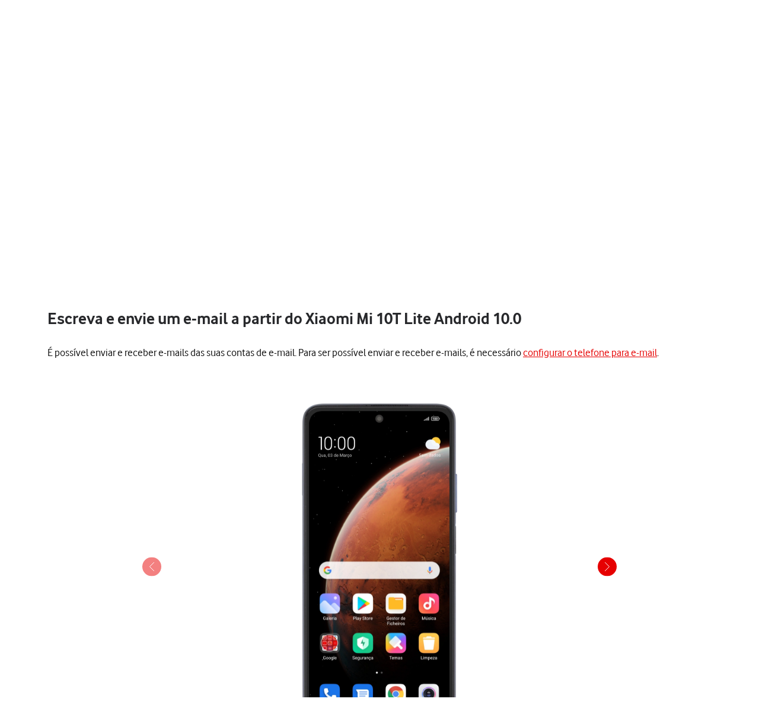

--- FILE ---
content_type: text/html;charset=utf-8
request_url: https://ajuda.vodafone.pt/manuais/xiaomi/mi-10t-lite-android-10-0/mensagens/escreva-e-envie-um-e-mail
body_size: 48810
content:
<!DOCTYPE html><html  lang="pt"><head><meta charset="utf-8">
<meta name="viewport" content="width=device-width, initial-scale=1.0">
<title>Xiaomi Mi 10T Lite - Escreva e envie um e-mail a partir do Xiaomi Mi 10T Lite Android 10.0 - Apoio a Clientes Vodafone</title>
<script nonce="8cyeffnKKEchgHqtZHMKaokU" src="https://tags.vodafone.pt/pt-universal/prod/utag.sync.js"></script>
<script nonce="8cyeffnKKEchgHqtZHMKaokU" src="https://cdn.sp-selfservice.com/cs/embed/107/sp-content-widget.js" type="text/javascript"></script>
<script nonce="8cyeffnKKEchgHqtZHMKaokU" src="https://www.vodafone.pt/etc.clientlibs/digital-external-w3/clientlibs/clientlib-external.min.js"></script>
<script nonce="8cyeffnKKEchgHqtZHMKaokU" src="//customer.cludo.com/scripts/bundles/search-script.min.js"></script>
<script nonce="8cyeffnKKEchgHqtZHMKaokU" src="//customer.cludo.com/assets/1977/10229/cludo-search.min.js"></script>
<script nonce="8cyeffnKKEchgHqtZHMKaokU" src="https://www.vodafone.pt/etc.clientlibs/clientlibs/granite/jquery.min.js"></script>
<script nonce="8cyeffnKKEchgHqtZHMKaokU" src="https://www.vodafone.pt/apps/digital-commons/clientlib-all.min.js"></script>
<script nonce="8cyeffnKKEchgHqtZHMKaokU" src="https://www.vodafone.pt/etc.clientlibs/digital-commons/clientlibs/common/stores/navigationStore.min.js"></script>
<script nonce="8cyeffnKKEchgHqtZHMKaokU" integrity="sha384-CUV4hSNwxWgrIOaNxew56Umk9ccWfzryLZVBfTdD4Fr/oVq3jO7OvrIMx/af0J/K" src="/vodafone-pt.js"></script>
<link nonce="8cyeffnKKEchgHqtZHMKaokU" href="https://www.vodafone.pt/etc.clientlibs/digital-commons/clientlibs/vendor/cludo.min.css" rel="stylesheet">
<link nonce="8cyeffnKKEchgHqtZHMKaokU" href="https://www.vodafone.pt/apps/digital-commons/clientlib-all-css.min.css" rel="stylesheet">
<style nonce="8cyeffnKKEchgHqtZHMKaokU">.wm-hl-pointer-1{animation:pointer60 .8s steps(1) infinite;height:60px;width:60px}@keyframes pointer60{0%{background-position:0}to{background-position:-60px}}.wm-hl-pointer-2{animation:pointer120 .8s steps(2) infinite;height:60px;width:60px}@keyframes pointer120{0%{background-position:0}to{background-position:-120px}}.wm-hl-pointer-3{animation:pointer180 .8s steps(3) infinite;height:60px;width:60px}@keyframes pointer180{0%{background-position:0}to{background-position:-180px}}.wm-hl-pointer-4{animation:pointer240 .8s steps(4) infinite;height:60px;width:60px}@keyframes pointer240{0%{background-position:0}to{background-position:-240px}}.wm-hl-pointer-5{animation:pointer300 .8s steps(5) infinite;height:60px;width:60px}@keyframes pointer300{0%{background-position:0}to{background-position:-300px}}.wm-hl-pointer-6{animation:pointer360 .8s steps(6) infinite;height:60px;width:60px}@keyframes pointer360{0%{background-position:0}to{background-position:-360px}}.wm-hl-pointer-7{animation:pointer420 .8s steps(7) infinite;height:60px;width:60px}@keyframes pointer420{0%{background-position:0}to{background-position:-420px}}.wm-hl-pointer-8{animation:pointer480 .8s steps(8) infinite;height:60px;width:60px}@keyframes pointer480{0%{background-position:0}to{background-position:-480px}}.wm-hl-pointer-9{animation:pointer540 .8s steps(9) infinite;height:60px;width:60px}@keyframes pointer540{0%{background-position:0}to{background-position:-540px}}.wm-hl-pointer-10{animation:pointer600 .8s steps(10) infinite;height:60px;width:60px}@keyframes pointer600{0%{background-position:0}to{background-position:-600px}}.wm-hl-pointer-11{animation:pointer660 .8s steps(11) infinite;height:60px;width:60px}@keyframes pointer660{0%{background-position:0}to{background-position:-660px}}.wm-hl-pointer-12{animation:pointer720 .8s steps(12) infinite;height:60px;width:60px}@keyframes pointer720{0%{background-position:0}to{background-position:-720px}}.wm-hl-pointer-13{animation:pointer780 .8s steps(13) infinite;height:60px;width:60px}@keyframes pointer780{0%{background-position:0}to{background-position:-780px}}.wm-hl-pointer-14{animation:pointer840 .8s steps(14) infinite;height:60px;width:60px}@keyframes pointer840{0%{background-position:0}to{background-position:-840px}}.wm-hl-pointer-15{animation:pointer900 .8s steps(15) infinite;height:60px;width:60px}@keyframes pointer900{0%{background-position:0}to{background-position:-900px}}.wm-hl-pointer-16{animation:pointer960 .8s steps(16) infinite;height:60px;width:60px}@keyframes pointer960{0%{background-position:0}to{background-position:-960px}}.wm-hl-pointer-17{animation:pointer1020 .8s steps(17) infinite;height:60px;width:60px}@keyframes pointer1020{0%{background-position:0}to{background-position:-1020px}}.wm-hl-pointer-18{animation:pointer1080 .8s steps(18) infinite;height:60px;width:60px}@keyframes pointer1080{0%{background-position:0}to{background-position:-1080px}}.wm-hl-pointer-19{animation:pointer1140 .8s steps(19) infinite;height:60px;width:60px}@keyframes pointer1140{0%{background-position:0}to{background-position:-1140px}}.wm-hl-pointer-20{animation:pointer1200 .8s steps(20) infinite;height:60px;width:60px}@keyframes pointer1200{0%{background-position:0}to{background-position:-1200px}}.wm-hl{box-sizing:border-box;height:inherit;margin:0 auto;max-height:100%;position:relative;text-align:center;z-index:1}.wm-hl img{display:block}.wm-hl,.wm-hl *{box-sizing:border-box}.wm-hl-highlight{position:relative;z-index:9}.wm-hl-highlight-main,.wm-hl-highlight-mobile{margin:0 auto!important;position:relative}.wm-hl-highlight-main img,.wm-hl-highlight-mobile img{border:0;display:block}.wm-hl-highlight-mobile{display:none}.wm-hl-pointer,.wm-hl-shadow-pointer{cursor:pointer;position:absolute;z-index:99}.wm-hl-pointer img,.wm-hl-shadow-pointer img{width:auto}.wm-hl-shadow-pointer{display:none;overflow:hidden}.wm-hl-callout{height:0;position:absolute;width:0;z-index:98}.wm-hl-callout div{display:block;left:0;position:absolute}.wm-hl-callout div span{background:#f4f8fd;border:1px solid #eaeaea;color:#005c84;display:block;font-size:13px;left:-50%;padding:10px;position:relative;white-space:nowrap}.wm-hl-callout div.north{top:0}.wm-hl-callout div.north span{margin-top:11px}.wm-hl-callout div.north span:after,.wm-hl-callout div.north span:before{border:solid transparent;bottom:100%;content:" ";height:0;left:50%;pointer-events:none;position:absolute;width:0}.wm-hl-callout div.north span:after{border-color:rgba(244,248,253,0) rgba(244,248,253,0) #f4f8fd;border-width:10px;margin-left:-10px}.wm-hl-callout div.north span:before{border-color:hsla(0,0%,92%,0) hsla(0,0%,92%,0) #eaeaea;border-width:11px;margin-left:-11px}.wm-hl-callout div.south{bottom:0}.wm-hl-callout div.south span{margin-bottom:11px}.wm-hl-callout div.south span:after,.wm-hl-callout div.south span:before{border:solid transparent;content:" ";height:0;left:50%;pointer-events:none;position:absolute;top:100%;width:0}.wm-hl-callout div.south span:after{border-color:#f4f8fd rgba(244,248,253,0) rgba(244,248,253,0);border-width:10px;margin-left:-10px}.wm-hl-callout div.south span:before{border-color:#eaeaea hsla(0,0%,92%,0) hsla(0,0%,92%,0);border-width:11px;margin-left:-11px}.wm-hl-old{text-align:center}.wm-hl-zoom-btn{background:#ececec;border:1px solid rgba(0,0,0,.2);text-transform:uppercase}.highlights{text-align:center}.highlights .wm-hl{text-align:left}*,:after,:before{--tw-border-spacing-x:0;--tw-border-spacing-y:0;--tw-translate-x:0;--tw-translate-y:0;--tw-rotate:0;--tw-skew-x:0;--tw-skew-y:0;--tw-scale-x:1;--tw-scale-y:1;--tw-pan-x: ;--tw-pan-y: ;--tw-pinch-zoom: ;--tw-scroll-snap-strictness:proximity;--tw-gradient-from-position: ;--tw-gradient-via-position: ;--tw-gradient-to-position: ;--tw-ordinal: ;--tw-slashed-zero: ;--tw-numeric-figure: ;--tw-numeric-spacing: ;--tw-numeric-fraction: ;--tw-ring-inset: ;--tw-ring-offset-width:0px;--tw-ring-offset-color:#fff;--tw-ring-color:rgba(59,130,246,.5);--tw-ring-offset-shadow:0 0 #0000;--tw-ring-shadow:0 0 #0000;--tw-shadow:0 0 #0000;--tw-shadow-colored:0 0 #0000;--tw-blur: ;--tw-brightness: ;--tw-contrast: ;--tw-grayscale: ;--tw-hue-rotate: ;--tw-invert: ;--tw-saturate: ;--tw-sepia: ;--tw-drop-shadow: ;--tw-backdrop-blur: ;--tw-backdrop-brightness: ;--tw-backdrop-contrast: ;--tw-backdrop-grayscale: ;--tw-backdrop-hue-rotate: ;--tw-backdrop-invert: ;--tw-backdrop-opacity: ;--tw-backdrop-saturate: ;--tw-backdrop-sepia: ;--tw-contain-size: ;--tw-contain-layout: ;--tw-contain-paint: ;--tw-contain-style: }::backdrop{--tw-border-spacing-x:0;--tw-border-spacing-y:0;--tw-translate-x:0;--tw-translate-y:0;--tw-rotate:0;--tw-skew-x:0;--tw-skew-y:0;--tw-scale-x:1;--tw-scale-y:1;--tw-pan-x: ;--tw-pan-y: ;--tw-pinch-zoom: ;--tw-scroll-snap-strictness:proximity;--tw-gradient-from-position: ;--tw-gradient-via-position: ;--tw-gradient-to-position: ;--tw-ordinal: ;--tw-slashed-zero: ;--tw-numeric-figure: ;--tw-numeric-spacing: ;--tw-numeric-fraction: ;--tw-ring-inset: ;--tw-ring-offset-width:0px;--tw-ring-offset-color:#fff;--tw-ring-color:rgba(59,130,246,.5);--tw-ring-offset-shadow:0 0 #0000;--tw-ring-shadow:0 0 #0000;--tw-shadow:0 0 #0000;--tw-shadow-colored:0 0 #0000;--tw-blur: ;--tw-brightness: ;--tw-contrast: ;--tw-grayscale: ;--tw-hue-rotate: ;--tw-invert: ;--tw-saturate: ;--tw-sepia: ;--tw-drop-shadow: ;--tw-backdrop-blur: ;--tw-backdrop-brightness: ;--tw-backdrop-contrast: ;--tw-backdrop-grayscale: ;--tw-backdrop-hue-rotate: ;--tw-backdrop-invert: ;--tw-backdrop-opacity: ;--tw-backdrop-saturate: ;--tw-backdrop-sepia: ;--tw-contain-size: ;--tw-contain-layout: ;--tw-contain-paint: ;--tw-contain-style: }/*! tailwindcss v3.4.17 | MIT License | https://tailwindcss.com*/*,:after,:before{border:0 solid #e5e7eb;box-sizing:border-box}:after,:before{--tw-content:""}:host,html{line-height:1.5;-webkit-text-size-adjust:100%;font-family:vodafone,sans-serif;font-feature-settings:normal;font-variation-settings:normal;-moz-tab-size:4;-o-tab-size:4;tab-size:4;-webkit-tap-highlight-color:transparent}body{line-height:inherit;margin:0}hr{border-top-width:1px;color:inherit;height:0}abbr:where([title]){-webkit-text-decoration:underline dotted;text-decoration:underline dotted}h1,h2,h3,h4,h5,h6{font-size:inherit;font-weight:inherit}a{color:inherit;text-decoration:inherit}b,strong{font-weight:bolder}code,kbd,pre,samp{font-family:ui-monospace,SFMono-Regular,Menlo,Monaco,Consolas,Liberation Mono,Courier New,monospace;font-feature-settings:normal;font-size:1em;font-variation-settings:normal}small{font-size:80%}sub,sup{font-size:75%;line-height:0;position:relative;vertical-align:baseline}sub{bottom:-.25em}sup{top:-.5em}table{border-collapse:collapse;border-color:inherit;text-indent:0}button,input,optgroup,select,textarea{color:inherit;font-family:inherit;font-feature-settings:inherit;font-size:100%;font-variation-settings:inherit;font-weight:inherit;letter-spacing:inherit;line-height:inherit;margin:0;padding:0}button,select{text-transform:none}button,input:where([type=button]),input:where([type=reset]),input:where([type=submit]){-webkit-appearance:button;background-color:transparent;background-image:none}:-moz-focusring{outline:auto}:-moz-ui-invalid{box-shadow:none}progress{vertical-align:baseline}::-webkit-inner-spin-button,::-webkit-outer-spin-button{height:auto}[type=search]{-webkit-appearance:textfield;outline-offset:-2px}::-webkit-search-decoration{-webkit-appearance:none}::-webkit-file-upload-button{-webkit-appearance:button;font:inherit}summary{display:list-item}blockquote,dd,dl,figure,h1,h2,h3,h4,h5,h6,hr,p,pre{margin:0}fieldset{margin:0}fieldset,legend{padding:0}menu,ol,ul{list-style:none;margin:0;padding:0}dialog{padding:0}textarea{resize:vertical}input::-moz-placeholder,textarea::-moz-placeholder{color:#9ca3af;opacity:1}input::placeholder,textarea::placeholder{color:#9ca3af;opacity:1}[role=button],button{cursor:pointer}:disabled{cursor:default}audio,canvas,embed,iframe,img,object,svg,video{display:block;vertical-align:middle}img,video{height:auto;max-width:100%}[hidden]:where(:not([hidden=until-found])){display:none}p{display:block;margin:0}.focus-ring:focus-visible{--tw-ring-offset-shadow:var(--tw-ring-inset) 0 0 0 var(--tw-ring-offset-width) var(--tw-ring-offset-color);--tw-ring-shadow:var(--tw-ring-inset) 0 0 0 calc(2px + var(--tw-ring-offset-width)) var(--tw-ring-color);box-shadow:var(--tw-ring-offset-shadow),var(--tw-ring-shadow),var(--tw-shadow,0 0 #0000);--tw-ring-opacity:1;--tw-ring-color:rgb(230 0 1/var(--tw-ring-opacity,1))}.container{width:100%}@media (min-width:1300px){.container{max-width:1300px}}.word-break{word-break:break-word}#speedperform .sr-only{height:1px;margin:-1px;overflow:hidden;padding:0;position:absolute;width:1px;clip:rect(0,0,0,0);border-width:0;white-space:nowrap}#speedperform .pointer-events-none{pointer-events:none}#speedperform .visible{visibility:visible}#speedperform .collapse{visibility:collapse}#speedperform .static{position:static}#speedperform .fixed{position:fixed}#speedperform .absolute{position:absolute}#speedperform .\!relative{position:relative!important}#speedperform .relative{position:relative}#speedperform .inset-0{top:0;right:0;bottom:0;left:0}#speedperform .inset-y-0{bottom:0;top:0}#speedperform .\!-bottom-2{bottom:-8px!important}#speedperform .\!-left-1{left:-4px!important}#speedperform .-bottom-5{bottom:-20px}#speedperform .-bottom-\[18px\]{bottom:-18px}#speedperform .-bottom-\[38px\]{bottom:-38px}#speedperform .-left-16{left:-64px}#speedperform .-left-2\.5{left:-10px}#speedperform .-left-\[17px\]{left:-17px}#speedperform .-left-\[24px\]{left:-24px}#speedperform .-left-\[27px\]{left:-27px}#speedperform .-right-1{right:-4px}#speedperform .-right-16{right:-64px}#speedperform .-right-2\.5{right:-10px}#speedperform .-top-1{top:-4px}#speedperform .-top-3\.5{top:-14px}#speedperform .bottom-0{bottom:0}#speedperform .bottom-0\.5{bottom:2px}#speedperform .bottom-\[-34px\]{bottom:-34px}#speedperform .bottom-\[inherit\]{bottom:inherit}#speedperform .left-0{left:0}#speedperform .left-2{left:8px}#speedperform .left-5{left:20px}#speedperform .right-0{right:0}#speedperform .right-3{right:12px}#speedperform .right-4{right:16px}#speedperform .top-0{top:0}#speedperform .top-1{top:4px}#speedperform .top-1\.5{top:6px}#speedperform .top-1\/2{top:50%}#speedperform .top-2\.5{top:10px}#speedperform .top-3{top:12px}#speedperform .top-\[100px\]{top:100px}#speedperform .top-\[18px\]{top:18px}#speedperform .top-\[34px\]{top:34px}#speedperform .top-\[42px\]{top:42px}#speedperform .top-\[55\%\]{top:55%}#speedperform .top-\[60px\]{top:60px}#speedperform .-z-10{z-index:-10}#speedperform .z-0{z-index:0}#speedperform .z-10{z-index:10}#speedperform .z-40{z-index:40}#speedperform .z-50{z-index:50}#speedperform .z-\[1\]{z-index:1}#speedperform .z-\[2\]{z-index:2}#speedperform .z-\[999\]{z-index:999}#speedperform .col-span-4{grid-column:span 4/span 4}#speedperform .col-span-6{grid-column:span 6/span 6}#speedperform .-m-2{margin:-8px}#speedperform .m-0{margin:0}#speedperform .m-1{margin:4px}#speedperform .m-1\.5{margin:6px}#speedperform .m-2{margin:8px}#speedperform .\!mx-0{margin-left:0!important;margin-right:0!important}#speedperform .-mx-1\.5{margin-left:-6px;margin-right:-6px}#speedperform .-mx-2{margin-left:-8px;margin-right:-8px}#speedperform .-mx-2\.5{margin-left:-10px;margin-right:-10px}#speedperform .mx-0\.5{margin-left:2px;margin-right:2px}#speedperform .mx-2{margin-left:8px;margin-right:8px}#speedperform .mx-3{margin-left:12px;margin-right:12px}#speedperform .mx-4{margin-left:16px;margin-right:16px}#speedperform .mx-6{margin-left:24px;margin-right:24px}#speedperform .mx-auto{margin-left:auto;margin-right:auto}#speedperform .my-0{margin-bottom:0;margin-top:0}#speedperform .my-0\.5{margin-bottom:2px;margin-top:2px}#speedperform .my-1{margin-bottom:4px;margin-top:4px}#speedperform .my-1\.5{margin-bottom:6px;margin-top:6px}#speedperform .my-2{margin-bottom:8px;margin-top:8px}#speedperform .my-2\.5{margin-bottom:10px;margin-top:10px}#speedperform .my-4{margin-bottom:16px;margin-top:16px}#speedperform .my-5{margin-bottom:20px;margin-top:20px}#speedperform .my-7{margin-bottom:28px;margin-top:28px}#speedperform .-mb-14{margin-bottom:-56px}#speedperform .-mb-7{margin-bottom:-28px}#speedperform .-ml-1{margin-left:-4px}#speedperform .-ml-2{margin-left:-8px}#speedperform .-ml-\[1px\]{margin-left:-1px}#speedperform .-ml-\[3px\]{margin-left:-3px}#speedperform .-mt-1\.5{margin-top:-6px}#speedperform .-mt-2{margin-top:-8px}#speedperform .-mt-9{margin-top:-36px}#speedperform .mb-0\.5{margin-bottom:2px}#speedperform .mb-1{margin-bottom:4px}#speedperform .mb-10{margin-bottom:40px}#speedperform .mb-12{margin-bottom:48px}#speedperform .mb-2{margin-bottom:8px}#speedperform .mb-3{margin-bottom:12px}#speedperform .mb-4{margin-bottom:16px}#speedperform .mb-5{margin-bottom:20px}#speedperform .mb-6{margin-bottom:24px}#speedperform .mb-7{margin-bottom:28px}#speedperform .ml-1{margin-left:4px}#speedperform .ml-2{margin-left:8px}#speedperform .ml-2\.5{margin-left:10px}#speedperform .ml-3{margin-left:12px}#speedperform .ml-4{margin-left:16px}#speedperform .mr-1{margin-right:4px}#speedperform .mr-1\.5{margin-right:6px}#speedperform .mr-2{margin-right:8px}#speedperform .mr-2\.5{margin-right:10px}#speedperform .mr-3{margin-right:12px}#speedperform .mr-4{margin-right:16px}#speedperform .mt-0{margin-top:0}#speedperform .mt-0\.5{margin-top:2px}#speedperform .mt-1{margin-top:4px}#speedperform .mt-10{margin-top:40px}#speedperform .mt-2{margin-top:8px}#speedperform .mt-3{margin-top:12px}#speedperform .mt-4{margin-top:16px}#speedperform .mt-5{margin-top:20px}#speedperform .mt-6{margin-top:24px}#speedperform .mt-9{margin-top:36px}#speedperform .mt-\[20px\]{margin-top:20px}#speedperform .mt-\[2px\]{margin-top:2px}#speedperform .mt-\[30px\]{margin-top:30px}#speedperform .box-border{box-sizing:border-box}#speedperform .line-clamp-2{-webkit-line-clamp:2}#speedperform .line-clamp-2,#speedperform .line-clamp-3{display:-webkit-box;overflow:hidden;-webkit-box-orient:vertical}#speedperform .line-clamp-3{-webkit-line-clamp:3}#speedperform .\!block{display:block!important}#speedperform .block{display:block}#speedperform .inline-block{display:inline-block}#speedperform .inline{display:inline}#speedperform .\!flex{display:flex!important}#speedperform .flex{display:flex}#speedperform .inline-flex{display:inline-flex}#speedperform .table{display:table}#speedperform .grid{display:grid}#speedperform .list-item{display:list-item}#speedperform .\!hidden{display:none!important}#speedperform .hidden{display:none}#speedperform .aspect-video{aspect-ratio:16/9}#speedperform .\!h-12{height:48px!important}#speedperform .\!h-full{height:100%!important}#speedperform .h-0{height:0}#speedperform .h-1{height:4px}#speedperform .h-10{height:40px}#speedperform .h-12{height:48px}#speedperform .h-2{height:8px}#speedperform .h-20{height:80px}#speedperform .h-3{height:12px}#speedperform .h-3\.5{height:14px}#speedperform .h-4{height:16px}#speedperform .h-40{height:160px}#speedperform .h-5{height:20px}#speedperform .h-6{height:24px}#speedperform .h-7{height:28px}#speedperform .h-8{height:32px}#speedperform .h-9{height:36px}#speedperform .h-\[105px\]{height:105px}#speedperform .h-\[125vh\]{height:125vh}#speedperform .h-\[16px\]{height:16px}#speedperform .h-\[17px\]{height:17px}#speedperform .h-\[18px\]{height:18px}#speedperform .h-\[192px\]{height:192px}#speedperform .h-\[22px\]{height:22px}#speedperform .h-\[240px\]{height:240px}#speedperform .h-\[26px\]{height:26px}#speedperform .h-\[30px\]{height:30px}#speedperform .h-\[40px\]{height:40px}#speedperform .h-\[42px\]{height:42px}#speedperform .h-\[44px\]{height:44px}#speedperform .h-\[58px\]{height:58px}#speedperform .h-\[65vh\]{height:65vh}#speedperform .h-\[70vh\]{height:70vh}#speedperform .h-\[84px\]{height:84px}#speedperform .h-full{height:100%}#speedperform .max-h-14{max-height:56px}#speedperform .max-h-16{max-height:64px}#speedperform .max-h-3{max-height:12px}#speedperform .max-h-6{max-height:24px}#speedperform .max-h-60{max-height:240px}#speedperform .max-h-\[126px\]{max-height:126px}#speedperform .max-h-\[15rem\]{max-height:15rem}#speedperform .max-h-\[192px\]{max-height:192px}#speedperform .max-h-\[240px\]{max-height:240px}#speedperform .max-h-\[28px\]{max-height:28px}#speedperform .max-h-\[300px\]{max-height:300px}#speedperform .max-h-\[30vh\]{max-height:30vh}#speedperform .max-h-\[48px\]{max-height:48px}#speedperform .max-h-\[50vh\]{max-height:50vh}#speedperform .max-h-\[70vh\]{max-height:70vh}#speedperform .\!min-h-0{min-height:0!important}#speedperform .min-h-10{min-height:40px}#speedperform .min-h-12{min-height:48px}#speedperform .min-h-14{min-height:56px}#speedperform .min-h-16{min-height:64px}#speedperform .min-h-6{min-height:24px}#speedperform .min-h-8{min-height:32px}#speedperform .min-h-80{min-height:320px}#speedperform .min-h-\[100px\]{min-height:100px}#speedperform .min-h-\[180px\]{min-height:180px}#speedperform .min-h-\[322px\]{min-height:322px}#speedperform .min-h-\[32px\]{min-height:32px}#speedperform .min-h-\[42px\]{min-height:42px}#speedperform .min-h-\[44px\]{min-height:44px}#speedperform .min-h-\[56px\]{min-height:56px}#speedperform .min-h-\[64px\]{min-height:64px}#speedperform .min-h-\[70vh\]{min-height:70vh}#speedperform .min-h-\[72px\]{min-height:72px}#speedperform .min-h-\[82px\]{min-height:82px}#speedperform .min-h-full{min-height:100%}#speedperform .min-h-screen{min-height:100vh}#speedperform .\!w-12{width:48px!important}#speedperform .\!w-\[140px\]{width:140px!important}#speedperform .w-1\/2{width:50%}#speedperform .w-10{width:40px}#speedperform .w-12{width:48px}#speedperform .w-2{width:8px}#speedperform .w-20{width:80px}#speedperform .w-3{width:12px}#speedperform .w-3\.5{width:14px}#speedperform .w-4{width:16px}#speedperform .w-5{width:20px}#speedperform .w-52{width:208px}#speedperform .w-6{width:24px}#speedperform .w-7{width:28px}#speedperform .w-8{width:32px}#speedperform .w-9{width:36px}#speedperform .w-96{width:384px}#speedperform .w-\[16px\]{width:16px}#speedperform .w-\[17px\]{width:17px}#speedperform .w-\[18px\]{width:18px}#speedperform .w-\[22px\]{width:22px}#speedperform .w-\[280px\]{width:280px}#speedperform .w-\[2px\]{width:2px}#speedperform .w-\[30px\]{width:30px}#speedperform .w-\[40px\]{width:40px}#speedperform .w-\[42px\]{width:42px}#speedperform .w-\[84px\]{width:84px}#speedperform .w-\[calc\(100\%-25px\)\]{width:calc(100% - 25px)}#speedperform .w-auto{width:auto}#speedperform .w-fit{width:-moz-fit-content;width:fit-content}#speedperform .w-full{width:100%}#speedperform .w-max{width:-moz-max-content;width:max-content}#speedperform .w-px{width:1px}#speedperform .min-w-0{min-width:0}#speedperform .min-w-12{min-width:48px}#speedperform .min-w-16{min-width:64px}#speedperform .min-w-4{min-width:16px}#speedperform .min-w-80{min-width:320px}#speedperform .min-w-\[120px\]{min-width:120px}#speedperform .min-w-\[130px\]{min-width:130px}#speedperform .min-w-\[200px\]{min-width:200px}#speedperform .min-w-\[240px\]{min-width:240px}#speedperform .min-w-\[250px\]{min-width:250px}#speedperform .min-w-\[32px\]{min-width:32px}#speedperform .min-w-\[6rem\]{min-width:6rem}#speedperform .min-w-full{min-width:100%}#speedperform .\!max-w-full{max-width:100%!important}#speedperform .max-w-14{max-width:56px}#speedperform .max-w-16{max-width:64px}#speedperform .max-w-3{max-width:12px}#speedperform .max-w-6{max-width:24px}#speedperform .max-w-60{max-width:240px}#speedperform .max-w-\[100\%\]{max-width:100%}#speedperform .max-w-\[1000px\]{max-width:1000px}#speedperform .max-w-\[10rem\]{max-width:10rem}#speedperform .max-w-\[1100px\]{max-width:1100px}#speedperform .max-w-\[1168px\]{max-width:1168px}#speedperform .max-w-\[152px\]{max-width:152px}#speedperform .max-w-\[15rem\]{max-width:15rem}#speedperform .max-w-\[280px\]{max-width:280px}#speedperform .max-w-\[28px\]{max-width:28px}#speedperform .max-w-\[400px\]{max-width:400px}#speedperform .max-w-\[48px\]{max-width:48px}#speedperform .max-w-\[50\%\]{max-width:50%}#speedperform .max-w-\[600px\]{max-width:600px}#speedperform .max-w-\[700px\]{max-width:700px}#speedperform .max-w-\[768px\]{max-width:768px}#speedperform .max-w-\[780px\]{max-width:780px}#speedperform .max-w-\[800px\]{max-width:800px}#speedperform .max-w-\[93\%\]{max-width:93%}#speedperform .max-w-\[95\%\]{max-width:95%}#speedperform .max-w-\[970px\]{max-width:970px}#speedperform .max-w-full{max-width:100%}#speedperform .flex-1{flex:1 1 0%}#speedperform .flex-initial{flex:0 1 auto}#speedperform .flex-shrink-0{flex-shrink:0}#speedperform .flex-grow{flex-grow:1}#speedperform .border-collapse{border-collapse:collapse}#speedperform .\!-translate-y-1\/2{--tw-translate-y:-50%!important;transform:translate(var(--tw-translate-x),var(--tw-translate-y)) rotate(var(--tw-rotate)) skew(var(--tw-skew-x)) skewY(var(--tw-skew-y)) scaleX(var(--tw-scale-x)) scaleY(var(--tw-scale-y))!important}#speedperform .-translate-x-1\/2{--tw-translate-x:-50%}#speedperform .-translate-x-12,#speedperform .-translate-x-1\/2{transform:translate(var(--tw-translate-x),var(--tw-translate-y)) rotate(var(--tw-rotate)) skew(var(--tw-skew-x)) skewY(var(--tw-skew-y)) scaleX(var(--tw-scale-x)) scaleY(var(--tw-scale-y))}#speedperform .-translate-x-12{--tw-translate-x:-48px}#speedperform .-translate-y-1\/2{--tw-translate-y:-50%}#speedperform .-translate-y-1\/2,#speedperform .translate-x-12{transform:translate(var(--tw-translate-x),var(--tw-translate-y)) rotate(var(--tw-rotate)) skew(var(--tw-skew-x)) skewY(var(--tw-skew-y)) scaleX(var(--tw-scale-x)) scaleY(var(--tw-scale-y))}#speedperform .translate-x-12{--tw-translate-x:48px}#speedperform .translate-x-\[3px\]{--tw-translate-x:3px}#speedperform .translate-x-\[3px\],#speedperform .translate-y-\[0\]{transform:translate(var(--tw-translate-x),var(--tw-translate-y)) rotate(var(--tw-rotate)) skew(var(--tw-skew-x)) skewY(var(--tw-skew-y)) scaleX(var(--tw-scale-x)) scaleY(var(--tw-scale-y))}#speedperform .translate-y-\[0\]{--tw-translate-y:0}#speedperform .\!-rotate-90{--tw-rotate:-90deg!important}#speedperform .\!-rotate-90,#speedperform .\!rotate-45{transform:translate(var(--tw-translate-x),var(--tw-translate-y)) rotate(var(--tw-rotate)) skew(var(--tw-skew-x)) skewY(var(--tw-skew-y)) scaleX(var(--tw-scale-x)) scaleY(var(--tw-scale-y))!important}#speedperform .\!rotate-45{--tw-rotate:45deg!important}#speedperform .-rotate-90{--tw-rotate:-90deg}#speedperform .-rotate-90,#speedperform .rotate-0{transform:translate(var(--tw-translate-x),var(--tw-translate-y)) rotate(var(--tw-rotate)) skew(var(--tw-skew-x)) skewY(var(--tw-skew-y)) scaleX(var(--tw-scale-x)) scaleY(var(--tw-scale-y))}#speedperform .rotate-0{--tw-rotate:0deg}#speedperform .rotate-180{--tw-rotate:180deg}#speedperform .rotate-180,#speedperform .rotate-90{transform:translate(var(--tw-translate-x),var(--tw-translate-y)) rotate(var(--tw-rotate)) skew(var(--tw-skew-x)) skewY(var(--tw-skew-y)) scaleX(var(--tw-scale-x)) scaleY(var(--tw-scale-y))}#speedperform .rotate-90{--tw-rotate:90deg}#speedperform .scale-100{--tw-scale-x:1;--tw-scale-y:1}#speedperform .scale-100,#speedperform .scale-95{transform:translate(var(--tw-translate-x),var(--tw-translate-y)) rotate(var(--tw-rotate)) skew(var(--tw-skew-x)) skewY(var(--tw-skew-y)) scaleX(var(--tw-scale-x)) scaleY(var(--tw-scale-y))}#speedperform .scale-95{--tw-scale-x:.95;--tw-scale-y:.95}#speedperform .transform{transform:translate(var(--tw-translate-x),var(--tw-translate-y)) rotate(var(--tw-rotate)) skew(var(--tw-skew-x)) skewY(var(--tw-skew-y)) scaleX(var(--tw-scale-x)) scaleY(var(--tw-scale-y))}#speedperform .cursor-default{cursor:default}#speedperform .cursor-pointer{cursor:pointer}#speedperform .resize-none{resize:none}#speedperform .scroll-mt-16{scroll-margin-top:64px}#speedperform .list-inside{list-style-position:inside}#speedperform .list-outside{list-style-position:outside}#speedperform .list-disc{list-style-type:disc}#speedperform .list-none{list-style-type:none}#speedperform .auto-rows-fr{grid-auto-rows:minmax(0,1fr)}#speedperform .grid-cols-1{grid-template-columns:repeat(1,minmax(0,1fr))}#speedperform .grid-cols-2{grid-template-columns:repeat(2,minmax(0,1fr))}#speedperform .grid-cols-\[40\%_1fr\]{grid-template-columns:40% 1fr}#speedperform .grid-cols-\[repeat\(auto-fit\,200px\)\]{grid-template-columns:repeat(auto-fit,200px)}#speedperform .grid-cols-\[repeat\(auto-fit\,minmax\(200px\,1fr\)\)\]{grid-template-columns:repeat(auto-fit,minmax(200px,1fr))}#speedperform .\!flex-row{flex-direction:row!important}#speedperform .flex-row{flex-direction:row}#speedperform .flex-col{flex-direction:column}#speedperform .flex-wrap{flex-wrap:wrap}#speedperform .items-start{align-items:flex-start}#speedperform .items-end{align-items:flex-end}#speedperform .items-center{align-items:center}#speedperform .items-stretch{align-items:stretch}#speedperform .justify-start{justify-content:flex-start}#speedperform .justify-end{justify-content:flex-end}#speedperform .justify-center{justify-content:center}#speedperform .justify-between{justify-content:space-between}#speedperform .gap-1{gap:4px}#speedperform .gap-10{gap:40px}#speedperform .gap-2{gap:8px}#speedperform .gap-3{gap:12px}#speedperform .gap-4{gap:16px}#speedperform .gap-5{gap:20px}#speedperform .gap-6{gap:24px}#speedperform .gap-7{gap:28px}#speedperform .self-start{align-self:flex-start}#speedperform .self-end{align-self:flex-end}#speedperform .self-center{align-self:center}#speedperform .overflow-auto{overflow:auto}#speedperform .overflow-hidden{overflow:hidden}#speedperform .overflow-x-auto{overflow-x:auto}#speedperform .overflow-y-auto{overflow-y:auto}#speedperform .overflow-x-hidden{overflow-x:hidden}#speedperform .truncate{overflow:hidden;text-overflow:ellipsis;white-space:nowrap}#speedperform .text-ellipsis{text-overflow:ellipsis}#speedperform .text-balance{text-wrap:balance}#speedperform .break-words{overflow-wrap:break-word}#speedperform .\!rounded{border-radius:.25rem!important}#speedperform .rounded{border-radius:.25rem}#speedperform .rounded-2xl{border-radius:1rem}#speedperform .rounded-\[4px\]{border-radius:4px}#speedperform .rounded-full{border-radius:9999px}#speedperform .rounded-lg{border-radius:.5rem}#speedperform .rounded-md{border-radius:.375rem}#speedperform .rounded-sm{border-radius:.125rem}#speedperform .rounded-b{border-bottom-left-radius:.25rem;border-bottom-right-radius:.25rem}#speedperform .rounded-b-\[1\.25rem\]{border-bottom-left-radius:1.25rem;border-bottom-right-radius:1.25rem}#speedperform .rounded-b-\[26px\]{border-bottom-left-radius:26px;border-bottom-right-radius:26px}#speedperform .rounded-b-lg{border-bottom-left-radius:.5rem;border-bottom-right-radius:.5rem}#speedperform .rounded-b-none{border-bottom-left-radius:0;border-bottom-right-radius:0}#speedperform .rounded-l{border-bottom-left-radius:.25rem;border-top-left-radius:.25rem}#speedperform .rounded-l-none{border-bottom-left-radius:0;border-top-left-radius:0}#speedperform .rounded-t-\[26px\]{border-top-left-radius:26px;border-top-right-radius:26px}#speedperform .rounded-t-\[4px\]{border-top-left-radius:4px;border-top-right-radius:4px}#speedperform .rounded-t-\[6px\]{border-top-left-radius:6px;border-top-right-radius:6px}#speedperform .rounded-t-lg{border-top-left-radius:.5rem;border-top-right-radius:.5rem}#speedperform .rounded-t-none{border-top-left-radius:0;border-top-right-radius:0}#speedperform .rounded-tl-none{border-top-left-radius:0}#speedperform .border{border-width:1px}#speedperform .border-0{border-width:0}#speedperform .border-2{border-width:2px}#speedperform .border-b{border-bottom-width:1px}#speedperform .border-b-0{border-bottom-width:0}#speedperform .border-l{border-left-width:1px}#speedperform .border-l-4{border-left-width:4px}#speedperform .border-r{border-right-width:1px}#speedperform .border-r-0{border-right-width:0}#speedperform .border-t{border-top-width:1px}#speedperform .border-t-0{border-top-width:0}#speedperform .border-none{border-style:none}#speedperform .\!border-primary{--tw-border-opacity:1!important;border-color:rgb(230 0 1/var(--tw-border-opacity,1))!important}#speedperform .\!border-primary-pressed{--tw-border-opacity:1!important;border-color:rgb(161 0 0/var(--tw-border-opacity,1))!important}#speedperform .\!border-secondary{--tw-border-opacity:1!important;border-color:rgb(0 105 124/var(--tw-border-opacity,1))!important}#speedperform .border-\[\#9C2AA0\]{--tw-border-opacity:1;border-color:rgb(156 42 160/var(--tw-border-opacity,1))}#speedperform .border-\[\#F3F3F4\]{--tw-border-opacity:1;border-color:rgb(243 243 244/var(--tw-border-opacity,1))}#speedperform .border-danger{--tw-border-opacity:1;border-color:rgb(188 0 18/var(--tw-border-opacity,1))}#speedperform .border-monochrome-2{--tw-border-opacity:1;border-color:rgb(242 242 241/var(--tw-border-opacity,1))}#speedperform .border-monochrome-3{--tw-border-opacity:1;border-color:rgb(190 190 190/var(--tw-border-opacity,1))}#speedperform .border-monochrome-4{--tw-border-opacity:1;border-color:rgb(126 126 126/var(--tw-border-opacity,1))}#speedperform .border-monochrome-5{--tw-border-opacity:1;border-color:rgb(38 38 38/var(--tw-border-opacity,1))}#speedperform .border-monochrome-6{--tw-border-opacity:1;border-color:rgb(13 13 13/var(--tw-border-opacity,1))}#speedperform .border-primary{--tw-border-opacity:1;border-color:rgb(230 0 1/var(--tw-border-opacity,1))}#speedperform .border-primary-pressed{--tw-border-opacity:1;border-color:rgb(161 0 0/var(--tw-border-opacity,1))}#speedperform .border-secondary{--tw-border-opacity:1;border-color:rgb(0 105 124/var(--tw-border-opacity,1))}#speedperform .border-secondary-1{--tw-border-opacity:1;border-color:rgb(2 105 124/var(--tw-border-opacity,1))}#speedperform .border-slate-grey{--tw-border-opacity:1;border-color:rgb(39 40 43/var(--tw-border-opacity,1))}#speedperform .border-success{--tw-border-opacity:1;border-color:rgb(15 137 32/var(--tw-border-opacity,1))}#speedperform .border-transparent{border-color:transparent}#speedperform .border-white{--tw-border-opacity:1;border-color:rgb(255 255 255/var(--tw-border-opacity,1))}#speedperform .border-b-monochrome-2{--tw-border-opacity:1;border-bottom-color:rgb(242 242 241/var(--tw-border-opacity,1))}#speedperform .border-b-monochrome-3{--tw-border-opacity:1;border-bottom-color:rgb(190 190 190/var(--tw-border-opacity,1))}#speedperform .border-b-primary{--tw-border-opacity:1;border-bottom-color:rgb(230 0 1/var(--tw-border-opacity,1))}#speedperform .\!bg-primary{--tw-bg-opacity:1!important;background-color:rgb(230 0 1/var(--tw-bg-opacity,1))!important}#speedperform .\!bg-primary-pressed{--tw-bg-opacity:1!important;background-color:rgb(161 0 0/var(--tw-bg-opacity,1))!important}#speedperform .\!bg-transparent{background-color:transparent!important}#speedperform .\!bg-white{--tw-bg-opacity:1!important;background-color:rgb(255 255 255/var(--tw-bg-opacity,1))!important}#speedperform .bg-\[\#2284E0\]{--tw-bg-opacity:1;background-color:rgb(34 132 224/var(--tw-bg-opacity,1))}#speedperform .bg-\[\#25A2B7\]{--tw-bg-opacity:1;background-color:rgb(37 162 183/var(--tw-bg-opacity,1))}#speedperform .bg-\[\#434A54\]{--tw-bg-opacity:1;background-color:rgb(67 74 84/var(--tw-bg-opacity,1))}#speedperform .bg-\[\#89C86A\]{--tw-bg-opacity:1;background-color:rgb(137 200 106/var(--tw-bg-opacity,1))}#speedperform .bg-\[\#9C2AA0\]{--tw-bg-opacity:1;background-color:rgb(156 42 160/var(--tw-bg-opacity,1))}#speedperform .bg-\[\#E4484E\]{--tw-bg-opacity:1;background-color:rgb(228 72 78/var(--tw-bg-opacity,1))}#speedperform .bg-\[\#F3FBFF\]{--tw-bg-opacity:1;background-color:rgb(243 251 255/var(--tw-bg-opacity,1))}#speedperform .bg-\[\#FEC988\]{--tw-bg-opacity:1;background-color:rgb(254 201 136/var(--tw-bg-opacity,1))}#speedperform .bg-\[\#FFFFFF\]{--tw-bg-opacity:1;background-color:rgb(255 255 255/var(--tw-bg-opacity,1))}#speedperform .bg-black{--tw-bg-opacity:1;background-color:rgb(0 0 0/var(--tw-bg-opacity,1))}#speedperform .bg-grey{--tw-bg-opacity:1;background-color:rgb(75 77 78/var(--tw-bg-opacity,1))}#speedperform .bg-monochrome-1{--tw-bg-opacity:1;background-color:rgb(255 255 255/var(--tw-bg-opacity,1))}#speedperform .bg-monochrome-2{--tw-bg-opacity:1;background-color:rgb(242 242 241/var(--tw-bg-opacity,1))}#speedperform .bg-monochrome-2\/50{background-color:#f3f3f280}#speedperform .bg-monochrome-5{--tw-bg-opacity:1;background-color:rgb(38 38 38/var(--tw-bg-opacity,1))}#speedperform .bg-primary{--tw-bg-opacity:1;background-color:rgb(230 0 1/var(--tw-bg-opacity,1))}#speedperform .bg-primary-pressed{--tw-bg-opacity:1;background-color:rgb(161 0 0/var(--tw-bg-opacity,1))}#speedperform .bg-secondary{--tw-bg-opacity:1;background-color:rgb(0 105 124/var(--tw-bg-opacity,1))}#speedperform .bg-secondary-1{--tw-bg-opacity:1;background-color:rgb(2 105 124/var(--tw-bg-opacity,1))}#speedperform .bg-secondary\/20{background-color:#00697c33}#speedperform .bg-slate-grey{--tw-bg-opacity:1;background-color:rgb(39 40 43/var(--tw-bg-opacity,1))}#speedperform .bg-transparent{background-color:transparent}#speedperform .bg-white{--tw-bg-opacity:1;background-color:rgb(255 255 255/var(--tw-bg-opacity,1))}#speedperform .bg-opacity-25{--tw-bg-opacity:.25}#speedperform .bg-gradient-to-t{background-image:linear-gradient(to top,var(--tw-gradient-stops))}#speedperform .bg-none{background-image:none}#speedperform .from-gradient-start{--tw-gradient-from:#760000 var(--tw-gradient-from-position);--tw-gradient-to:rgba(118,0,0,0) var(--tw-gradient-to-position);--tw-gradient-stops:var(--tw-gradient-from),var(--tw-gradient-to)}#speedperform .via-gradient-middle{--tw-gradient-to:rgba(132,0,0,0) var(--tw-gradient-to-position);--tw-gradient-stops:var(--tw-gradient-from),#840000 var(--tw-gradient-via-position),var(--tw-gradient-to)}#speedperform .via-\[36\%\]{--tw-gradient-via-position:36%}#speedperform .to-gradient-end{--tw-gradient-to:#e40101 var(--tw-gradient-to-position)}#speedperform .bg-cover{background-size:cover}#speedperform .bg-no-repeat{background-repeat:no-repeat}#speedperform .object-contain{-o-object-fit:contain;object-fit:contain}#speedperform .object-cover{-o-object-fit:cover;object-fit:cover}#speedperform .\!p-0{padding:0!important}#speedperform .p-0{padding:0}#speedperform .p-0\.5{padding:2px}#speedperform .p-1{padding:4px}#speedperform .p-1\.5{padding:6px}#speedperform .p-2{padding:8px}#speedperform .p-2\.5{padding:10px}#speedperform .p-3{padding:12px}#speedperform .p-4{padding:16px}#speedperform .p-5{padding:20px}#speedperform .p-6{padding:24px}#speedperform .\!px-10{padding-left:40px!important;padding-right:40px!important}#speedperform .\!px-11{padding-left:44px!important;padding-right:44px!important}#speedperform .\!px-3{padding-left:12px!important;padding-right:12px!important}#speedperform .\!py-1\.5{padding-bottom:6px!important;padding-top:6px!important}#speedperform .\!py-2{padding-bottom:8px!important;padding-top:8px!important}#speedperform .px-1{padding-left:4px;padding-right:4px}#speedperform .px-2{padding-left:8px;padding-right:8px}#speedperform .px-2\.5{padding-left:10px;padding-right:10px}#speedperform .px-3{padding-left:12px;padding-right:12px}#speedperform .px-4{padding-left:16px;padding-right:16px}#speedperform .px-5{padding-left:20px;padding-right:20px}#speedperform .px-6{padding-left:24px;padding-right:24px}#speedperform .px-7{padding-left:28px;padding-right:28px}#speedperform .px-8{padding-left:32px;padding-right:32px}#speedperform .px-\[5px\]{padding-left:5px;padding-right:5px}#speedperform .py-1{padding-bottom:4px;padding-top:4px}#speedperform .py-1\.5{padding-bottom:6px;padding-top:6px}#speedperform .py-10{padding-bottom:40px;padding-top:40px}#speedperform .py-2{padding-bottom:8px;padding-top:8px}#speedperform .py-2\.5{padding-bottom:10px;padding-top:10px}#speedperform .py-20{padding-bottom:80px;padding-top:80px}#speedperform .py-3{padding-bottom:12px;padding-top:12px}#speedperform .py-3\.5{padding-bottom:14px;padding-top:14px}#speedperform .py-4{padding-bottom:16px;padding-top:16px}#speedperform .py-5{padding-bottom:20px;padding-top:20px}#speedperform .py-6{padding-bottom:24px;padding-top:24px}#speedperform .py-7{padding-bottom:28px;padding-top:28px}#speedperform .py-\[14px\]{padding-bottom:14px;padding-top:14px}#speedperform .\!pb-4{padding-bottom:16px!important}#speedperform .\!pl-5{padding-left:20px!important}#speedperform .\!pr-6{padding-right:24px!important}#speedperform .pb-1\.5{padding-bottom:6px}#speedperform .pb-10{padding-bottom:40px}#speedperform .pb-11{padding-bottom:44px}#speedperform .pb-2{padding-bottom:8px}#speedperform .pb-4{padding-bottom:16px}#speedperform .pb-5{padding-bottom:20px}#speedperform .pb-7{padding-bottom:28px}#speedperform .pl-16{padding-left:64px}#speedperform .pl-2\.5{padding-left:10px}#speedperform .pl-3{padding-left:12px}#speedperform .pl-4{padding-left:16px}#speedperform .pl-6{padding-left:24px}#speedperform .pr-10{padding-right:40px}#speedperform .pr-12{padding-right:48px}#speedperform .pr-14{padding-right:56px}#speedperform .pr-4{padding-right:16px}#speedperform .pr-8{padding-right:32px}#speedperform .pr-\[18px\]{padding-right:18px}#speedperform .pt-2{padding-top:8px}#speedperform .pt-6{padding-top:24px}#speedperform .pt-7{padding-top:28px}#speedperform .pt-\[88px\]{padding-top:88px}#speedperform .text-left{text-align:left}#speedperform .text-center{text-align:center}#speedperform .align-middle{vertical-align:middle}#speedperform .\!font-vodafone{font-family:vodafone!important}#speedperform .\!font-vodafone-lt{font-family:vodafonelt!important}#speedperform .\!text-base{font-size:16px!important}#speedperform .\!text-lg{font-size:18px!important}#speedperform .\!text-sm{font-size:14px!important}#speedperform .\!text-xl{font-size:20px!important}#speedperform .text-2xl{font-size:24px}#speedperform .text-\[13px\]{font-size:13px}#speedperform .text-\[16px\]{font-size:16px}#speedperform .text-\[18px\]{font-size:18px}#speedperform .text-\[20px\]{font-size:20px}#speedperform .text-\[24px\]{font-size:24px}#speedperform .text-\[28px\]{font-size:28px}#speedperform .text-base{font-size:16px}#speedperform .text-lg{font-size:18px}#speedperform .text-sm{font-size:14px}#speedperform .text-xl{font-size:20px}#speedperform .text-xs{font-size:12px}#speedperform .\!font-bold{font-weight:700!important}#speedperform .\!font-normal{font-weight:400!important}#speedperform .font-bold{font-weight:700}#speedperform .font-light{font-weight:300}#speedperform .font-medium{font-weight:500}#speedperform .font-normal{font-weight:400}#speedperform .font-semibold{font-weight:600}#speedperform .capitalize{text-transform:capitalize}#speedperform .\!leading-\[18px\]{line-height:18px!important}#speedperform .leading-10{line-height:40px}#speedperform .leading-4{line-height:16px}#speedperform .leading-5{line-height:20px}#speedperform .leading-6{line-height:24px}#speedperform .leading-7{line-height:28px}#speedperform .leading-8{line-height:32px}#speedperform .leading-9{line-height:36px}#speedperform .leading-\[18px\]{line-height:18px}#speedperform .leading-\[20px\]{line-height:20px}#speedperform .leading-\[22px\]{line-height:22px}#speedperform .leading-\[24px\]{line-height:24px}#speedperform .leading-\[26px\]{line-height:26px}#speedperform .leading-\[28px\]{line-height:28px}#speedperform .-tracking-\[\.04em\]{letter-spacing:-.04em}#speedperform .tracking-tight{letter-spacing:-.025em}#speedperform .\!text-black{--tw-text-opacity:1!important;color:rgb(0 0 0/var(--tw-text-opacity,1))!important}#speedperform .\!text-monochrome-6{--tw-text-opacity:1!important;color:rgb(13 13 13/var(--tw-text-opacity,1))!important}#speedperform .\!text-primary{--tw-text-opacity:1!important;color:rgb(230 0 1/var(--tw-text-opacity,1))!important}#speedperform .\!text-slate-grey{--tw-text-opacity:1!important;color:rgb(39 40 43/var(--tw-text-opacity,1))!important}#speedperform .\!text-white{--tw-text-opacity:1!important;color:rgb(255 255 255/var(--tw-text-opacity,1))!important}#speedperform .text-\[\#02697C\]{--tw-text-opacity:1;color:rgb(2 105 124/var(--tw-text-opacity,1))}#speedperform .text-\[\#333333\]{--tw-text-opacity:1;color:rgb(51 51 51/var(--tw-text-opacity,1))}#speedperform .text-\[\#616364\]{--tw-text-opacity:1;color:rgb(97 99 100/var(--tw-text-opacity,1))}#speedperform .text-black{--tw-text-opacity:1;color:rgb(0 0 0/var(--tw-text-opacity,1))}#speedperform .text-danger{--tw-text-opacity:1;color:rgb(188 0 18/var(--tw-text-opacity,1))}#speedperform .text-grey{--tw-text-opacity:1;color:rgb(75 77 78/var(--tw-text-opacity,1))}#speedperform .text-inherit{color:inherit}#speedperform .text-monochrome-2{--tw-text-opacity:1;color:rgb(242 242 241/var(--tw-text-opacity,1))}#speedperform .text-monochrome-4{--tw-text-opacity:1;color:rgb(126 126 126/var(--tw-text-opacity,1))}#speedperform .text-monochrome-5{--tw-text-opacity:1;color:rgb(38 38 38/var(--tw-text-opacity,1))}#speedperform .text-monochrome-6{--tw-text-opacity:1;color:rgb(13 13 13/var(--tw-text-opacity,1))}#speedperform .text-primary{--tw-text-opacity:1;color:rgb(230 0 1/var(--tw-text-opacity,1))}#speedperform .text-primary-hover{--tw-text-opacity:1;color:rgb(195 0 0/var(--tw-text-opacity,1))}#speedperform .text-secondary{--tw-text-opacity:1;color:rgb(0 105 124/var(--tw-text-opacity,1))}#speedperform .text-secondary-1{--tw-text-opacity:1;color:rgb(2 105 124/var(--tw-text-opacity,1))}#speedperform .text-slate-grey{--tw-text-opacity:1;color:rgb(39 40 43/var(--tw-text-opacity,1))}#speedperform .text-success{--tw-text-opacity:1;color:rgb(15 137 32/var(--tw-text-opacity,1))}#speedperform .text-white{--tw-text-opacity:1;color:rgb(255 255 255/var(--tw-text-opacity,1))}#speedperform .underline{text-decoration-line:underline}#speedperform .no-underline{text-decoration-line:none}#speedperform .\!opacity-0{opacity:0!important}#speedperform .opacity-0{opacity:0}#speedperform .opacity-100{opacity:1}#speedperform .opacity-50{opacity:.5}#speedperform .opacity-60{opacity:.6}#speedperform .mix-blend-multiply{mix-blend-mode:multiply}#speedperform .shadow{--tw-shadow:0 1px 3px 0 rgba(0,0,0,.1),0 1px 2px -1px rgba(0,0,0,.1);--tw-shadow-colored:0 1px 3px 0 var(--tw-shadow-color),0 1px 2px -1px var(--tw-shadow-color)}#speedperform .shadow,#speedperform .shadow-2xl{box-shadow:var(--tw-ring-offset-shadow,0 0 #0000),var(--tw-ring-shadow,0 0 #0000),var(--tw-shadow)}#speedperform .shadow-2xl{--tw-shadow:0 25px 50px -12px rgba(0,0,0,.25);--tw-shadow-colored:0 25px 50px -12px var(--tw-shadow-color)}#speedperform .shadow-\[0px_2px_8px_0_\#00000016\]{--tw-shadow:0px 2px 8px 0 #00000016;--tw-shadow-colored:0px 2px 8px 0 var(--tw-shadow-color);box-shadow:var(--tw-ring-offset-shadow,0 0 #0000),var(--tw-ring-shadow,0 0 #0000),var(--tw-shadow)}#speedperform .shadow-\[0px_2px_8px_0px_\#00000016\]{--tw-shadow:0px 2px 8px 0px #00000016;--tw-shadow-colored:0px 2px 8px 0px var(--tw-shadow-color);box-shadow:var(--tw-ring-offset-shadow,0 0 #0000),var(--tw-ring-shadow,0 0 #0000),var(--tw-shadow)}#speedperform .shadow-\[0px_2px_8px_0px_\#00000029\]{--tw-shadow:0px 2px 8px 0px #00000029;--tw-shadow-colored:0px 2px 8px 0px var(--tw-shadow-color)}#speedperform .shadow-\[0px_2px_8px_0px_\#00000029\],#speedperform .shadow-md{box-shadow:var(--tw-ring-offset-shadow,0 0 #0000),var(--tw-ring-shadow,0 0 #0000),var(--tw-shadow)}#speedperform .shadow-md{--tw-shadow:0 4px 6px -1px rgba(0,0,0,.1),0 2px 4px -2px rgba(0,0,0,.1);--tw-shadow-colored:0 4px 6px -1px var(--tw-shadow-color),0 2px 4px -2px var(--tw-shadow-color)}#speedperform .shadow-xl{--tw-shadow:0 20px 25px -5px rgba(0,0,0,.1),0 8px 10px -6px rgba(0,0,0,.1);--tw-shadow-colored:0 20px 25px -5px var(--tw-shadow-color),0 8px 10px -6px var(--tw-shadow-color);box-shadow:var(--tw-ring-offset-shadow,0 0 #0000),var(--tw-ring-shadow,0 0 #0000),var(--tw-shadow)}#speedperform .shadow-black\/10{--tw-shadow-color:rgba(0,0,0,.1);--tw-shadow:var(--tw-shadow-colored)}#speedperform .outline-none{outline:2px solid transparent;outline-offset:2px}#speedperform .\!outline{outline-style:solid!important}#speedperform .outline{outline-style:solid}#speedperform .\!outline-0{outline-width:0!important}#speedperform .outline-2{outline-width:2px}#speedperform .ring-0{--tw-ring-offset-shadow:var(--tw-ring-inset) 0 0 0 var(--tw-ring-offset-width) var(--tw-ring-offset-color);--tw-ring-shadow:var(--tw-ring-inset) 0 0 0 calc(var(--tw-ring-offset-width)) var(--tw-ring-color)}#speedperform .ring-0,#speedperform .ring-2{box-shadow:var(--tw-ring-offset-shadow),var(--tw-ring-shadow),var(--tw-shadow,0 0 #0000)}#speedperform .ring-2{--tw-ring-offset-shadow:var(--tw-ring-inset) 0 0 0 var(--tw-ring-offset-width) var(--tw-ring-offset-color);--tw-ring-shadow:var(--tw-ring-inset) 0 0 0 calc(2px + var(--tw-ring-offset-width)) var(--tw-ring-color)}#speedperform .ring-secondary-7{--tw-ring-opacity:1;--tw-ring-color:rgb(189 0 0/var(--tw-ring-opacity,1))}#speedperform .ring-secondary-focus{--tw-ring-opacity:1;--tw-ring-color:rgb(0 176 202/var(--tw-ring-opacity,1))}#speedperform .ring-offset-2{--tw-ring-offset-width:2px}#speedperform .blur{--tw-blur:blur(8px)}#speedperform .blur,#speedperform .filter{filter:var(--tw-blur) var(--tw-brightness) var(--tw-contrast) var(--tw-grayscale) var(--tw-hue-rotate) var(--tw-invert) var(--tw-saturate) var(--tw-sepia) var(--tw-drop-shadow)}#speedperform .backdrop-filter{-webkit-backdrop-filter:var(--tw-backdrop-blur) var(--tw-backdrop-brightness) var(--tw-backdrop-contrast) var(--tw-backdrop-grayscale) var(--tw-backdrop-hue-rotate) var(--tw-backdrop-invert) var(--tw-backdrop-opacity) var(--tw-backdrop-saturate) var(--tw-backdrop-sepia);backdrop-filter:var(--tw-backdrop-blur) var(--tw-backdrop-brightness) var(--tw-backdrop-contrast) var(--tw-backdrop-grayscale) var(--tw-backdrop-hue-rotate) var(--tw-backdrop-invert) var(--tw-backdrop-opacity) var(--tw-backdrop-saturate) var(--tw-backdrop-sepia)}#speedperform .transition{transition-duration:.15s;transition-property:color,background-color,border-color,text-decoration-color,fill,stroke,opacity,box-shadow,transform,filter,-webkit-backdrop-filter;transition-property:color,background-color,border-color,text-decoration-color,fill,stroke,opacity,box-shadow,transform,filter,backdrop-filter;transition-property:color,background-color,border-color,text-decoration-color,fill,stroke,opacity,box-shadow,transform,filter,backdrop-filter,-webkit-backdrop-filter;transition-timing-function:cubic-bezier(.4,0,.2,1)}#speedperform .transition-all{transition-duration:.15s;transition-property:all;transition-timing-function:cubic-bezier(.4,0,.2,1)}#speedperform .transition-opacity{transition-duration:.15s;transition-property:opacity;transition-timing-function:cubic-bezier(.4,0,.2,1)}#speedperform .transition-shadow{transition-duration:.15s;transition-property:box-shadow;transition-timing-function:cubic-bezier(.4,0,.2,1)}#speedperform .transition-transform{transition-duration:.15s;transition-property:transform;transition-timing-function:cubic-bezier(.4,0,.2,1)}#speedperform .duration-0{transition-duration:0s}#speedperform .duration-100{transition-duration:.1s}#speedperform .duration-150{transition-duration:.15s}#speedperform .duration-200{transition-duration:.2s}#speedperform .duration-300{transition-duration:.3s}#speedperform .duration-500{transition-duration:.5s}#speedperform .duration-75{transition-duration:75ms}#speedperform .duration-\[400ms\]{transition-duration:.4s}#speedperform .ease-in{transition-timing-function:cubic-bezier(.4,0,1,1)}#speedperform .ease-out{transition-timing-function:cubic-bezier(0,0,.2,1)}#speedperform .content-\[\'\'\]{--tw-content:"";content:var(--tw-content)}@font-face{font-display:swap;font-family:Vodafone;font-style:normal;font-weight:700;src:url(/_nuxt/Vodafone-Bold.DXwmsAxE.ttf) format("truetype"),url(/_nuxt/Vodafone-Bold.BGb9EZGR.woff2) format("woff2"),url(/_nuxt/Vodafone-Bold.gF5kCeV0.woff) format("woff")}@font-face{font-display:swap;font-family:Vodafone;font-style:normal;font-weight:300;src:url(/_nuxt/VodafoneLight.Ea_AYCPa.ttf) format("truetype"),url(/_nuxt/Vodafone-Light.Y5xVe_xo.woff2) format("woff2"),url(/_nuxt/Vodafone-Light.D9qMR-tI.woff) format("woff")}@font-face{font-display:swap;font-family:VodafoneLT;font-style:normal;font-weight:400;src:url(/_nuxt/VodafoneLight.Ea_AYCPa.ttf) format("truetype"),url(/_nuxt/Vodafone-Light.Y5xVe_xo.woff2) format("woff2"),url(/_nuxt/Vodafone-Light.D9qMR-tI.woff) format("woff")}@font-face{font-display:swap;font-family:Vodafone;font-style:normal;font-weight:400;src:url(/_nuxt/VodafoneRg.BPLOm0o5.ttf) format("truetype")}body{font-size:16px}b,body,strong{font-family:vodafone}b,strong{font-weight:700}.speedperform{--tw-text-opacity:1;color:rgb(75 77 78/var(--tw-text-opacity,1))}.speedperform .grid{display:grid;letter-spacing:normal;list-style:initial;margin:initial;padding-left:0}.speedperform .device-card-item{border-radius:.5rem;border-width:1px;--tw-border-opacity:1;border-color:rgb(190 190 190/var(--tw-border-opacity,1));--tw-bg-opacity:1;background-color:rgb(255 255 255/var(--tw-bg-opacity,1));--tw-shadow:0px 2px 8px 0px #00000029;--tw-shadow-colored:0px 2px 8px 0px var(--tw-shadow-color);box-shadow:var(--tw-ring-offset-shadow,0 0 #0000),var(--tw-ring-shadow,0 0 #0000),var(--tw-shadow)}.speedperform .article-preview a,.speedperform .guide a,.speedperform a.external,.speedperform a.internal,.speedperform p>a{cursor:pointer;--tw-text-opacity:1;color:rgb(230 0 1/var(--tw-text-opacity,1));text-decoration-line:underline}.speedperform .article-preview a:hover,.speedperform .guide a:hover,.speedperform a.external:hover,.speedperform a.internal:hover,.speedperform p>a:hover{--tw-text-opacity:1;color:rgb(195 0 0/var(--tw-text-opacity,1))}.speedperform .article-preview a:active,.speedperform .guide a:active,.speedperform a.external:active,.speedperform a.internal:active,.speedperform p>a:active{--tw-text-opacity:1;color:rgb(161 0 0/var(--tw-text-opacity,1))}.grid:after,.speedperform .grid:before{content:none}body .sp-content-module .show-btn-control{display:none}body.advisor-visible .sp-content-module .show-btn-control{display:block}.swiper-slide-active{min-width:auto}.navigation--fixed{position:static}.navigation-static{height:0!important}.speedperform :focus{outline:none!important}footer :focus,header :focus{outline-color:#00b0ca;outline-style:solid}.button-suggestion{border-radius:.375rem;border-width:2px;display:block;--tw-border-opacity:1;background-color:transparent;border-color:rgb(255 255 255/var(--tw-border-opacity,1));font-size:18px;line-height:24px;padding:10px 20px;--tw-text-opacity:1;color:rgb(255 255 255/var(--tw-text-opacity,1))}.button-suggestion:focus-visible{border-color:transparent;--tw-ring-opacity:1!important;--tw-ring-color:rgb(0 176 202/var(--tw-ring-opacity,1))!important}@media (min-width:1024px){.button-suggestion{padding:14px 24px}}.breadcrumb{margin-left:auto;margin-right:auto;padding-left:10px;padding-right:10px}.html-block .button:focus-visible,.speedperform a:focus-visible{--tw-ring-offset-shadow:var(--tw-ring-inset) 0 0 0 var(--tw-ring-offset-width) var(--tw-ring-offset-color);--tw-ring-shadow:var(--tw-ring-inset) 0 0 0 calc(2px + var(--tw-ring-offset-width)) var(--tw-ring-color);box-shadow:var(--tw-ring-offset-shadow),var(--tw-ring-shadow),var(--tw-shadow,0 0 #0000);--tw-ring-opacity:1;--tw-ring-color:rgb(230 0 1/var(--tw-ring-opacity,1))}.result-wrap .description{--tw-text-opacity:1;color:rgb(255 255 255/var(--tw-text-opacity,1))}body.advisor-widget-open{overflow:hidden!important}.sp-advisor-widget .modal{visibility:visible}.skip-link{left:2px;position:absolute;text-decoration:none;top:-40px;transition:top .3s ease;z-index:100001;--tw-bg-opacity:1;background-color:rgb(39 40 43/var(--tw-bg-opacity,1));padding:8px 16px;--tw-text-opacity:1;color:rgb(255 255 255/var(--tw-text-opacity,1))}.skip-link:focus{top:2px}.widget-btn-close:focus-visible{--tw-ring-offset-shadow:var(--tw-ring-inset) 0 0 0 var(--tw-ring-offset-width) var(--tw-ring-offset-color);--tw-ring-shadow:var(--tw-ring-inset) 0 0 0 calc(2px + var(--tw-ring-offset-width)) var(--tw-ring-color);box-shadow:var(--tw-ring-offset-shadow),var(--tw-ring-shadow),var(--tw-shadow,0 0 #0000);--tw-ring-opacity:1;--tw-ring-color:rgb(0 176 202/var(--tw-ring-opacity,1))}@media (min-width:640px){.sm\:container{width:100%}@media (min-width:1300px){.sm\:container{max-width:1300px}}}#speedperform :is(.marker\:font-normal *)::marker{font-weight:400}#speedperform .marker\:font-normal::marker{font-weight:400}#speedperform .placeholder\:\!text-black::-moz-placeholder{--tw-text-opacity:1!important;color:rgb(0 0 0/var(--tw-text-opacity,1))!important}#speedperform .placeholder\:\!text-black::placeholder{--tw-text-opacity:1!important;color:rgb(0 0 0/var(--tw-text-opacity,1))!important}#speedperform .placeholder\:opacity-50::-moz-placeholder{opacity:.5}#speedperform .placeholder\:opacity-50::placeholder{opacity:.5}#speedperform .before\:absolute:before{content:var(--tw-content);position:absolute}#speedperform .before\:-top-2:before{content:var(--tw-content);top:-8px}#speedperform .before\:left-0:before{content:var(--tw-content);left:0}#speedperform .before\:mr-\[0\.55rem\]:before{content:var(--tw-content);margin-right:.55rem}#speedperform .before\:inline-block:before{content:var(--tw-content);display:inline-block}#speedperform .before\:h-full:before{content:var(--tw-content);height:100%}#speedperform .before\:w-1:before{content:var(--tw-content);width:4px}#speedperform .before\:font-none:before{content:var(--tw-content);font-family:none}#speedperform .before\:text-\[13px\]:before{content:var(--tw-content);font-size:13px}#speedperform .before\:content-\[\'\'\]:before{--tw-content:"";content:var(--tw-content)}#speedperform .before\:content-\[\'\\25CB\'\]:before{--tw-content:"○";content:var(--tw-content)}#speedperform .before\:content-\[\'\\25FC\'\]:before{--tw-content:"◼";content:var(--tw-content)}#speedperform .after\:absolute:after{content:var(--tw-content);position:absolute}#speedperform .after\:bottom-0:after{bottom:0;content:var(--tw-content)}#speedperform .after\:h-1:after{content:var(--tw-content);height:4px}#speedperform .after\:w-full:after{content:var(--tw-content);width:100%}#speedperform .after\:rounded-t-sm:after{border-top-left-radius:.125rem;border-top-right-radius:.125rem;content:var(--tw-content)}#speedperform .after\:bg-transparent:after{background-color:transparent;content:var(--tw-content)}#speedperform .after\:content-\[\'\'\]:after{--tw-content:"";content:var(--tw-content)}#speedperform .first\:pt-0:first-child{padding-top:0}#speedperform .last\:\!mr-0:last-child{margin-right:0!important}#speedperform .last\:mb-0:last-child{margin-bottom:0}#speedperform .last\:border-b-0:last-child{border-bottom-width:0}#speedperform .last\:border-r-0:last-child{border-right-width:0}#speedperform .last\:border-none:last-child{border-style:none}#speedperform .last\:pb-2:last-child{padding-bottom:8px}#speedperform .hover\:border-monochrome-3:hover{--tw-border-opacity:1;border-color:rgb(190 190 190/var(--tw-border-opacity,1))}#speedperform .hover\:border-primary-hover:hover{--tw-border-opacity:1;border-color:rgb(195 0 0/var(--tw-border-opacity,1))}#speedperform .hover\:border-secondary-hover:hover{--tw-border-opacity:1;border-color:rgb(49 49 49/var(--tw-border-opacity,1))}#speedperform .hover\:border-white:hover{--tw-border-opacity:1;border-color:rgb(255 255 255/var(--tw-border-opacity,1))}#speedperform .hover\:\!bg-\[\#005969\]:hover{--tw-bg-opacity:1!important;background-color:rgb(0 89 105/var(--tw-bg-opacity,1))!important}#speedperform .hover\:bg-\[\#F2F2F180\]:hover{background-color:#f2f2f180}#speedperform .hover\:bg-black\/5:hover{background-color:#0000000d}#speedperform .hover\:bg-danger:hover{--tw-bg-opacity:1;background-color:rgb(188 0 18/var(--tw-bg-opacity,1))}#speedperform .hover\:bg-monochrome-2:hover{--tw-bg-opacity:1;background-color:rgb(242 242 241/var(--tw-bg-opacity,1))}#speedperform .hover\:bg-monochrome-2\/50:hover{background-color:#f3f3f280}#speedperform .hover\:bg-monochrome-3:hover{--tw-bg-opacity:1;background-color:rgb(190 190 190/var(--tw-bg-opacity,1))}#speedperform .hover\:bg-monochrome-6\/15:hover{background-color:#0d0d0d26}#speedperform .hover\:bg-primary-hover:hover{--tw-bg-opacity:1;background-color:rgb(195 0 0/var(--tw-bg-opacity,1))}#speedperform .hover\:bg-secondary-1\/10:hover{background-color:#02697c1a}#speedperform .hover\:bg-secondary-hover:hover{--tw-bg-opacity:1;background-color:rgb(49 49 49/var(--tw-bg-opacity,1))}#speedperform .hover\:bg-secondary\/10:hover{background-color:#00697c1a}#speedperform .hover\:bg-success:hover{--tw-bg-opacity:1;background-color:rgb(15 137 32/var(--tw-bg-opacity,1))}#speedperform .hover\:bg-transparent:hover{background-color:transparent}#speedperform .hover\:text-\[\#02697C\]:hover{--tw-text-opacity:1;color:rgb(2 105 124/var(--tw-text-opacity,1))}#speedperform .hover\:text-primary:hover{--tw-text-opacity:1;color:rgb(230 0 1/var(--tw-text-opacity,1))}#speedperform .hover\:text-primary-hover:hover{--tw-text-opacity:1;color:rgb(195 0 0/var(--tw-text-opacity,1))}#speedperform .hover\:text-secondary:hover{--tw-text-opacity:1;color:rgb(0 105 124/var(--tw-text-opacity,1))}#speedperform .hover\:text-secondary-1:hover{--tw-text-opacity:1;color:rgb(2 105 124/var(--tw-text-opacity,1))}#speedperform .hover\:text-slate-grey:hover{--tw-text-opacity:1;color:rgb(39 40 43/var(--tw-text-opacity,1))}#speedperform .hover\:text-white:hover{--tw-text-opacity:1;color:rgb(255 255 255/var(--tw-text-opacity,1))}#speedperform .hover\:shadow-\[0px_4px_8px_0_\#00000016\]:hover{--tw-shadow:0px 4px 8px 0 #00000016;--tw-shadow-colored:0px 4px 8px 0 var(--tw-shadow-color);box-shadow:var(--tw-ring-offset-shadow,0 0 #0000),var(--tw-ring-shadow,0 0 #0000),var(--tw-shadow)}#speedperform .hover\:shadow-\[0px_4px_8px_0px_\#00000033\]:hover{--tw-shadow:0px 4px 8px 0px #00000033;--tw-shadow-colored:0px 4px 8px 0px var(--tw-shadow-color);box-shadow:var(--tw-ring-offset-shadow,0 0 #0000),var(--tw-ring-shadow,0 0 #0000),var(--tw-shadow)}#speedperform .hover\:brightness-90:hover{--tw-brightness:brightness(.9);filter:var(--tw-blur) var(--tw-brightness) var(--tw-contrast) var(--tw-grayscale) var(--tw-hue-rotate) var(--tw-invert) var(--tw-saturate) var(--tw-sepia) var(--tw-drop-shadow)}#speedperform .hover\:before\:bg-monochrome-3:hover:before{content:var(--tw-content);--tw-bg-opacity:1;background-color:rgb(190 190 190/var(--tw-bg-opacity,1))}#speedperform .hover\:after\:bg-primary-hover:hover:after{content:var(--tw-content);--tw-bg-opacity:1;background-color:rgb(195 0 0/var(--tw-bg-opacity,1))}#speedperform .focus\:border:focus{border-width:1px}#speedperform .focus\:border-secondary-1:focus{--tw-border-opacity:1;border-color:rgb(2 105 124/var(--tw-border-opacity,1))}#speedperform .focus\:outline-none:focus{outline:2px solid transparent;outline-offset:2px}#speedperform .focus\:outline-0:focus{outline-width:0}#speedperform .focus-visible\:h-11:focus-visible{height:44px}#speedperform .focus-visible\:w-\[43px\]:focus-visible{width:43px}#speedperform .focus-visible\:bg-primary-pressed:focus-visible{--tw-bg-opacity:1;background-color:rgb(161 0 0/var(--tw-bg-opacity,1))}#speedperform .focus-visible\:\!outline:focus-visible{outline-style:solid!important}#speedperform .focus-visible\:\!-outline-offset-4:focus-visible{outline-offset:-4px!important}#speedperform .focus-visible\:\!ring-2:focus-visible{--tw-ring-offset-shadow:var(--tw-ring-inset) 0 0 0 var(--tw-ring-offset-width) var(--tw-ring-offset-color)!important;--tw-ring-shadow:var(--tw-ring-inset) 0 0 0 calc(2px + var(--tw-ring-offset-width)) var(--tw-ring-color)!important;box-shadow:var(--tw-ring-offset-shadow),var(--tw-ring-shadow),var(--tw-shadow,0 0 #0000)!important}#speedperform .focus-visible\:ring:focus-visible{--tw-ring-offset-shadow:var(--tw-ring-inset) 0 0 0 var(--tw-ring-offset-width) var(--tw-ring-offset-color);--tw-ring-shadow:var(--tw-ring-inset) 0 0 0 calc(3px + var(--tw-ring-offset-width)) var(--tw-ring-color);box-shadow:var(--tw-ring-offset-shadow),var(--tw-ring-shadow),var(--tw-shadow,0 0 #0000)}#speedperform .focus-visible\:ring-2:focus-visible{--tw-ring-offset-shadow:var(--tw-ring-inset) 0 0 0 var(--tw-ring-offset-width) var(--tw-ring-offset-color);--tw-ring-shadow:var(--tw-ring-inset) 0 0 0 calc(2px + var(--tw-ring-offset-width)) var(--tw-ring-color);box-shadow:var(--tw-ring-offset-shadow),var(--tw-ring-shadow),var(--tw-shadow,0 0 #0000)}#speedperform .focus-visible\:\!ring-primary-hover:focus-visible{--tw-ring-opacity:1!important;--tw-ring-color:rgb(195 0 0/var(--tw-ring-opacity,1))!important}#speedperform .focus-visible\:ring-primary-hover:focus-visible{--tw-ring-opacity:1;--tw-ring-color:rgb(195 0 0/var(--tw-ring-opacity,1))}#speedperform .focus-visible\:ring-secondary-focus:focus-visible{--tw-ring-opacity:1;--tw-ring-color:rgb(0 176 202/var(--tw-ring-opacity,1))}#speedperform .focus-visible\:backdrop-brightness-90:focus-visible{--tw-backdrop-brightness:brightness(.9);-webkit-backdrop-filter:var(--tw-backdrop-blur) var(--tw-backdrop-brightness) var(--tw-backdrop-contrast) var(--tw-backdrop-grayscale) var(--tw-backdrop-hue-rotate) var(--tw-backdrop-invert) var(--tw-backdrop-opacity) var(--tw-backdrop-saturate) var(--tw-backdrop-sepia);backdrop-filter:var(--tw-backdrop-blur) var(--tw-backdrop-brightness) var(--tw-backdrop-contrast) var(--tw-backdrop-grayscale) var(--tw-backdrop-hue-rotate) var(--tw-backdrop-invert) var(--tw-backdrop-opacity) var(--tw-backdrop-saturate) var(--tw-backdrop-sepia)}#speedperform .active\:border-primary-pressed:active{--tw-border-opacity:1;border-color:rgb(161 0 0/var(--tw-border-opacity,1))}#speedperform .active\:border-secondary-pressed:active{--tw-border-opacity:1;border-color:rgb(86 86 86/var(--tw-border-opacity,1))}#speedperform .active\:border-b-primary-pressed:active{--tw-border-opacity:1;border-bottom-color:rgb(161 0 0/var(--tw-border-opacity,1))}#speedperform .active\:bg-primary-pressed:active{--tw-bg-opacity:1;background-color:rgb(161 0 0/var(--tw-bg-opacity,1))}#speedperform .active\:bg-secondary-pressed:active{--tw-bg-opacity:1;background-color:rgb(86 86 86/var(--tw-bg-opacity,1))}#speedperform .active\:font-bold:active{font-weight:700}#speedperform .active\:text-primary-pressed:active{--tw-text-opacity:1;color:rgb(161 0 0/var(--tw-text-opacity,1))}#speedperform .active\:text-white:active{--tw-text-opacity:1;color:rgb(255 255 255/var(--tw-text-opacity,1))}#speedperform .disabled\:pointer-events-none:disabled{pointer-events:none}#speedperform .disabled\:opacity-40:disabled{opacity:.4}#speedperform .aria-selected\:text-primary[aria-selected=true]{--tw-text-opacity:1;color:rgb(230 0 1/var(--tw-text-opacity,1))}@media (min-width:640px){#speedperform .sm\:right-8{right:32px}#speedperform .sm\:-mx-4{margin-left:-16px;margin-right:-16px}#speedperform .sm\:mx-auto{margin-left:auto;margin-right:auto}#speedperform .sm\:my-4{margin-bottom:16px;margin-top:16px}#speedperform .sm\:my-6{margin-bottom:24px;margin-top:24px}#speedperform .sm\:-mb-14{margin-bottom:-56px}#speedperform .sm\:-mt-2{margin-top:-8px}#speedperform .sm\:-mt-2\.5{margin-top:-10px}#speedperform .sm\:-mt-3\.5{margin-top:-14px}#speedperform .sm\:mb-10{margin-bottom:40px}#speedperform .sm\:mb-4{margin-bottom:16px}#speedperform .sm\:mb-7{margin-bottom:28px}#speedperform .sm\:mb-8{margin-bottom:32px}#speedperform .sm\:ml-\[20px\]{margin-left:20px}#speedperform .sm\:mr-5{margin-right:20px}#speedperform .sm\:mt-5{margin-top:20px}#speedperform .sm\:mt-6{margin-top:24px}#speedperform .sm\:mt-\[38px\]{margin-top:38px}#speedperform .sm\:hidden{display:none}#speedperform .sm\:\!h-\[112px\]{height:112px!important}#speedperform .sm\:h-10{height:40px}#speedperform .sm\:h-9{height:36px}#speedperform .sm\:h-\[155px\]{height:155px}#speedperform .sm\:h-\[28px\]{height:28px}#speedperform .sm\:h-\[56px\]{height:56px}#speedperform .sm\:h-fit{height:-moz-fit-content;height:fit-content}#speedperform .sm\:min-h-20{min-height:80px}#speedperform .sm\:w-10{width:40px}#speedperform .sm\:w-9{width:36px}#speedperform .sm\:w-\[28px\]{width:28px}#speedperform .sm\:w-\[56px\]{width:56px}#speedperform .sm\:w-auto{width:auto}#speedperform .sm\:w-fit{width:-moz-fit-content;width:fit-content}#speedperform .sm\:max-w-\[1180px\]{max-width:1180px}#speedperform .sm\:max-w-\[15rem\]{max-width:15rem}#speedperform .sm\:max-w-\[20rem\]{max-width:20rem}#speedperform .sm\:max-w-\[95\%\]{max-width:95%}#speedperform .sm\:grid-cols-2{grid-template-columns:repeat(2,minmax(0,1fr))}#speedperform .sm\:grid-cols-3{grid-template-columns:repeat(3,minmax(0,1fr))}#speedperform .sm\:justify-center{justify-content:center}#speedperform .sm\:gap-6{gap:24px}#speedperform .sm\:p-10{padding:40px}#speedperform .sm\:px-10{padding-left:40px;padding-right:40px}#speedperform .sm\:px-4{padding-left:16px;padding-right:16px}#speedperform .sm\:py-16{padding-bottom:64px;padding-top:64px}#speedperform .sm\:py-6{padding-bottom:24px;padding-top:24px}#speedperform .sm\:py-7{padding-bottom:28px;padding-top:28px}#speedperform .sm\:py-\[68px\]{padding-bottom:68px;padding-top:68px}#speedperform .sm\:pb-10{padding-bottom:40px}#speedperform .sm\:pb-7{padding-bottom:28px}#speedperform .sm\:pl-0{padding-left:0}#speedperform .sm\:pl-8{padding-left:32px}#speedperform .sm\:pr-16{padding-right:64px}#speedperform .sm\:pt-3{padding-top:12px}#speedperform .sm\:text-left{text-align:left}#speedperform .sm\:text-2xl{font-size:24px}#speedperform .sm\:text-5xl{font-size:48px}#speedperform .sm\:text-\[20px\]{font-size:20px}#speedperform .sm\:text-\[24px\]{font-size:24px}#speedperform .sm\:text-\[48px\]{font-size:48px}#speedperform .sm\:text-base{font-size:16px}#speedperform .sm\:text-lg{font-size:18px}#speedperform .sm\:text-xl{font-size:20px}#speedperform .sm\:font-normal{font-weight:400}#speedperform .sm\:leading-10{line-height:40px}#speedperform .sm\:leading-\[28px\]{line-height:28px}#speedperform .sm\:leading-\[40px\]{line-height:40px}#speedperform .sm\:leading-\[64px\]{line-height:64px}}@media (min-width:768px){#speedperform .md\:right-5{right:20px}#speedperform .md\:top-5{top:20px}#speedperform .md\:col-start-6{grid-column-start:6}#speedperform .md\:col-end-6{grid-column-end:6}#speedperform .md\:my-0{margin-bottom:0;margin-top:0}#speedperform .md\:my-3{margin-bottom:12px;margin-top:12px}#speedperform .md\:-mb-14{margin-bottom:-56px}#speedperform .md\:mb-0{margin-bottom:0}#speedperform .md\:mb-10{margin-bottom:40px}#speedperform .md\:mb-2{margin-bottom:8px}#speedperform .md\:mb-4{margin-bottom:16px}#speedperform .md\:mb-5{margin-bottom:20px}#speedperform .md\:mb-6{margin-bottom:24px}#speedperform .md\:mb-7{margin-bottom:28px}#speedperform .md\:mb-8{margin-bottom:32px}#speedperform .md\:mt-7{margin-top:28px}#speedperform .md\:block{display:block}#speedperform .md\:flex{display:flex}#speedperform .md\:hidden{display:none}#speedperform .md\:\!h-16{height:64px!important}#speedperform .md\:h-\[300px\]{height:300px}#speedperform .md\:max-h-20{max-height:80px}#speedperform .md\:max-h-\[300px\]{max-height:300px}#speedperform .md\:max-h-\[600px\]{max-height:600px}#speedperform .md\:min-h-20{min-height:80px}#speedperform .md\:min-h-\[300px\]{min-height:300px}#speedperform .md\:\!w-16{width:64px!important}#speedperform .md\:w-auto{width:auto}#speedperform .md\:min-w-20{min-width:80px}#speedperform .md\:min-w-\[294px\]{min-width:294px}#speedperform .md\:max-w-20{max-width:80px}#speedperform .md\:max-w-\[140px\]{max-width:140px}#speedperform .md\:max-w-\[184px\]{max-width:184px}#speedperform .md\:max-w-\[240px\]{max-width:240px}#speedperform .md\:max-w-\[300px\]{max-width:300px}#speedperform .md\:grid-cols-3{grid-template-columns:repeat(3,minmax(0,1fr))}#speedperform .md\:grid-cols-4{grid-template-columns:repeat(4,minmax(0,1fr))}#speedperform .md\:grid-cols-6{grid-template-columns:repeat(6,minmax(0,1fr))}#speedperform .md\:flex-row{flex-direction:row}#speedperform .md\:items-start{align-items:flex-start}#speedperform .md\:items-center{align-items:center}#speedperform .md\:justify-start{justify-content:flex-start}#speedperform .md\:justify-end{justify-content:flex-end}#speedperform .md\:justify-center{justify-content:center}#speedperform .md\:justify-between{justify-content:space-between}#speedperform .md\:gap-2{gap:8px}#speedperform .md\:gap-4{gap:16px}#speedperform .md\:truncate{overflow:hidden;text-overflow:ellipsis;white-space:nowrap}#speedperform .md\:rounded-xl{border-radius:.75rem}#speedperform .md\:p-6{padding:24px}#speedperform .md\:px-10{padding-left:40px;padding-right:40px}#speedperform .md\:px-20{padding-left:80px;padding-right:80px}#speedperform .md\:px-7{padding-left:28px;padding-right:28px}#speedperform .md\:py-10{padding-bottom:40px;padding-top:40px}#speedperform .md\:py-2\.5{padding-bottom:10px;padding-top:10px}#speedperform .md\:py-\[34px\]{padding-bottom:34px;padding-top:34px}#speedperform .md\:pt-10{padding-top:40px}#speedperform .md\:\!text-xl{font-size:20px!important}#speedperform .md\:text-2xl{font-size:24px}#speedperform .md\:text-\[28px\]{font-size:28px}#speedperform .md\:text-\[32px\]{font-size:32px}#speedperform .md\:text-\[56px\]{font-size:56px}#speedperform .md\:text-base{font-size:16px}#speedperform .md\:text-lg{font-size:18px}#speedperform .md\:text-xl{font-size:20px}#speedperform .md\:leading-10{line-height:40px}#speedperform .md\:leading-5{line-height:20px}#speedperform .md\:leading-7{line-height:28px}#speedperform .md\:leading-8{line-height:32px}#speedperform .md\:leading-\[25px\]{line-height:25px}#speedperform .md\:leading-\[28px\]{line-height:28px}#speedperform .md\:leading-\[38px\]{line-height:38px}#speedperform .md\:leading-\[64px\]{line-height:64px}#speedperform .md\:shadow-\[0px_4px_8px_0_rgba\(0\,0\,0\,0\.16\)\]{--tw-shadow:0px 4px 8px 0 rgba(0,0,0,.16);--tw-shadow-colored:0px 4px 8px 0 var(--tw-shadow-color);box-shadow:var(--tw-ring-offset-shadow,0 0 #0000),var(--tw-ring-shadow,0 0 #0000),var(--tw-shadow)}}@media (min-width:1024px){#speedperform .lg\:absolute{position:absolute}#speedperform .lg\:-bottom-\[15px\]{bottom:-15px}#speedperform .lg\:-left-\[17px\]{left:-17px}#speedperform .lg\:-left-\[26px\]{left:-26px}#speedperform .lg\:-left-\[29px\]{left:-29px}#speedperform .lg\:bottom-\[-35px\]{bottom:-35px}#speedperform .lg\:left-0{left:0}#speedperform .lg\:right-0{right:0}#speedperform .lg\:top-\[11px\]{top:11px}#speedperform .lg\:top-\[15px\]{top:15px}#speedperform .lg\:top-\[35px\]{top:35px}#speedperform .lg\:mx-auto{margin-left:auto;margin-right:auto}#speedperform .lg\:my-2{margin-bottom:8px;margin-top:8px}#speedperform .lg\:mb-0{margin-bottom:0}#speedperform .lg\:mb-10{margin-bottom:40px}#speedperform .lg\:mb-4{margin-bottom:16px}#speedperform .lg\:mb-5{margin-bottom:20px}#speedperform .lg\:mb-6{margin-bottom:24px}#speedperform .lg\:mb-7{margin-bottom:28px}#speedperform .lg\:ml-4{margin-left:16px}#speedperform .lg\:ml-5{margin-left:20px}#speedperform .lg\:mr-12{margin-right:48px}#speedperform .lg\:mr-2{margin-right:8px}#speedperform .lg\:mt-0{margin-top:0}#speedperform .lg\:mt-10{margin-top:40px}#speedperform .lg\:mt-4{margin-top:16px}#speedperform .lg\:block{display:block}#speedperform .lg\:inline{display:inline}#speedperform .lg\:flex{display:flex}#speedperform .lg\:grid{display:grid}#speedperform .lg\:hidden{display:none}#speedperform .lg\:h-10{height:40px}#speedperform .lg\:h-12{height:48px}#speedperform .lg\:h-16{height:64px}#speedperform .lg\:h-\[20px\]{height:20px}#speedperform .lg\:h-\[26px\]{height:26px}#speedperform .lg\:h-\[350px\]{height:350px}#speedperform .lg\:h-\[64px\]{height:64px}#speedperform .lg\:h-\[92px\]{height:92px}#speedperform .lg\:max-h-\[160px\]{max-height:160px}#speedperform .lg\:max-h-\[400px\]{max-height:400px}#speedperform .lg\:max-h-none{max-height:none}#speedperform .lg\:min-h-\[140px\]{min-height:140px}#speedperform .lg\:min-h-\[400px\]{min-height:400px}#speedperform .lg\:w-1\/2{width:50%}#speedperform .lg\:w-12{width:48px}#speedperform .lg\:w-16{width:64px}#speedperform .lg\:w-\[20px\]{width:20px}#speedperform .lg\:w-\[26px\]{width:26px}#speedperform .lg\:w-\[92px\]{width:92px}#speedperform .lg\:min-w-0{min-width:0}#speedperform .lg\:min-w-16{min-width:64px}#speedperform .lg\:min-w-\[160px\]{min-width:160px}#speedperform .lg\:min-w-\[280px\]{min-width:280px}#speedperform .lg\:min-w-\[400px\]{min-width:400px}#speedperform .lg\:max-w-\[215px\]{max-width:215px}#speedperform .lg\:max-w-\[400px\]{max-width:400px}#speedperform .lg\:max-w-none{max-width:none}#speedperform .lg\:translate-x-\[3px\]{--tw-translate-x:3px}#speedperform .lg\:translate-x-\[3px\],#speedperform .lg\:translate-y-\[4px\]{transform:translate(var(--tw-translate-x),var(--tw-translate-y)) rotate(var(--tw-rotate)) skew(var(--tw-skew-x)) skewY(var(--tw-skew-y)) scaleX(var(--tw-scale-x)) scaleY(var(--tw-scale-y))}#speedperform .lg\:translate-y-\[4px\]{--tw-translate-y:4px}#speedperform .lg\:grid-cols-4{grid-template-columns:repeat(4,minmax(0,1fr))}#speedperform .lg\:grid-cols-5{grid-template-columns:repeat(5,minmax(0,1fr))}#speedperform .lg\:grid-cols-\[280px_280px_1fr\]{grid-template-columns:280px 280px 1fr}#speedperform .lg\:flex-nowrap{flex-wrap:nowrap}#speedperform .lg\:items-center{align-items:center}#speedperform .lg\:gap-10{gap:40px}#speedperform .lg\:gap-5{gap:20px}#speedperform .lg\:gap-7{gap:28px}#speedperform .lg\:self-start{align-self:flex-start}#speedperform .lg\:border-monochrome-2{--tw-border-opacity:1;border-color:rgb(242 242 241/var(--tw-border-opacity,1))}#speedperform .lg\:bg-white{--tw-bg-opacity:1;background-color:rgb(255 255 255/var(--tw-bg-opacity,1))}#speedperform .lg\:px-0{padding-left:0;padding-right:0}#speedperform .lg\:px-10{padding-left:40px;padding-right:40px}#speedperform .lg\:px-4{padding-left:16px;padding-right:16px}#speedperform .lg\:px-5{padding-left:20px;padding-right:20px}#speedperform .lg\:px-7{padding-left:28px;padding-right:28px}#speedperform .lg\:py-10{padding-bottom:40px;padding-top:40px}#speedperform .lg\:py-12{padding-bottom:48px;padding-top:48px}#speedperform .lg\:py-4{padding-bottom:16px;padding-top:16px}#speedperform .lg\:py-5{padding-bottom:20px;padding-top:20px}#speedperform .lg\:py-7{padding-bottom:28px;padding-top:28px}#speedperform .lg\:py-8{padding-bottom:32px;padding-top:32px}#speedperform .lg\:py-\[17px\]{padding-bottom:17px;padding-top:17px}#speedperform .lg\:pb-0{padding-bottom:0}#speedperform .lg\:pb-10{padding-bottom:40px}#speedperform .lg\:pb-20{padding-bottom:80px}#speedperform .lg\:pb-4{padding-bottom:16px}#speedperform .lg\:pb-8{padding-bottom:32px}#speedperform .lg\:pt-10{padding-top:40px}#speedperform .lg\:pt-7{padding-top:28px}#speedperform .lg\:text-left{text-align:left}#speedperform .lg\:text-2xl{font-size:24px}#speedperform .lg\:text-\[28px\]{font-size:28px}#speedperform .lg\:text-base{font-size:16px}#speedperform .lg\:text-lg{font-size:18px}#speedperform .lg\:text-sm{font-size:14px}#speedperform .lg\:text-xl{font-size:20px}#speedperform .lg\:font-bold{font-weight:700}#speedperform .lg\:leading-10{line-height:40px}#speedperform .lg\:leading-6{line-height:24px}#speedperform .lg\:leading-7{line-height:28px}#speedperform .lg\:leading-8{line-height:32px}#speedperform .lg\:leading-\[18px\]{line-height:18px}#speedperform .lg\:leading-\[26px\]{line-height:26px}#speedperform .lg\:text-monochrome-2{--tw-text-opacity:1;color:rgb(242 242 241/var(--tw-text-opacity,1))}#speedperform .lg\:text-slate-grey{--tw-text-opacity:1;color:rgb(39 40 43/var(--tw-text-opacity,1))}}@media (min-width:1280px){#speedperform .xl\:mt-9{margin-top:36px}#speedperform .xl\:block{display:block}#speedperform .xl\:hidden{display:none}#speedperform .xl\:min-w-\[334px\]{min-width:334px}#speedperform .xl\:max-w-\[1000px\]{max-width:1000px}#speedperform .xl\:max-w-\[460px\]{max-width:460px}#speedperform .xl\:grid-cols-5{grid-template-columns:repeat(5,minmax(0,1fr))}#speedperform .xl\:grid-cols-\[350px_350px_1fr\]{grid-template-columns:350px 350px 1fr}#speedperform .xl\:gap-16{gap:64px}#speedperform .xl\:gap-6{gap:24px}#speedperform .xl\:pt-16{padding-top:64px}#speedperform .xl\:text-2xl{font-size:24px}#speedperform .xl\:text-\[40px\]{font-size:40px}#speedperform .xl\:leading-10{line-height:40px}#speedperform .xl\:leading-\[48px\]{line-height:48px}}@media (min-width:1536px){#speedperform .\32xl\:mt-10{margin-top:40px}}#speedperform .\[\&\:has\(\:focus-visible\)\]\:text-primary:has(:focus-visible){--tw-text-opacity:1;color:rgb(230 0 1/var(--tw-text-opacity,1))}#speedperform :is(.\[\&_div\]\:flex-1 div){flex:1 1 0%}#speedperform :is(.\[\&_div\]\:justify-start div){justify-content:flex-start}#speedperform :is(.\[\&_div\]\:justify-end div){justify-content:flex-end}#speedperform :is(.\[\&_div\]\:justify-center div){justify-content:center}</style>
<style nonce="8cyeffnKKEchgHqtZHMKaokU">.search-menu-items::-webkit-scrollbar{height:8px;width:8px}.search-menu-items::-webkit-scrollbar-thumb{border-radius:.125rem;--tw-bg-opacity:1;background-color:rgb(13 13 13/var(--tw-bg-opacity,1))}.search-menu-items::-webkit-scrollbar-thumb:hover{background-color:#0d0d0d99}</style>
<style nonce="8cyeffnKKEchgHqtZHMKaokU">.sp-search[data-v-10527989]{flex:1 1 0%;position:relative}.sp-search.opened .search-input[data-v-10527989]{border-bottom-left-radius:0;border-bottom-right-radius:0;border-width:0;--tw-bg-opacity:1;background-color:rgb(255 255 255/var(--tw-bg-opacity,1))}.search-input[data-v-10527989]{border-radius:1rem;display:flex;flex:1 1 0%;height:40px;--tw-bg-opacity:1;background-color:rgb(75 77 78/var(--tw-bg-opacity,1))}@media (min-width:640px){.search-input[data-v-10527989]{height:56px}}.search-input.is-focused[data-v-10527989]{box-shadow:0 0 0 1px rgb(var(--color-primary));--tw-bg-opacity:1;background-color:rgb(255 255 255/var(--tw-bg-opacity,1));outline-color:#00b0ca!important;outline-style:solid!important;outline-width:2px}.search-input>input[data-v-10527989]{background-color:transparent;flex:1 1 0%;font-size:16px;margin-left:24px;margin-right:24px}.search-input>input[data-v-10527989]::-moz-placeholder{--tw-text-opacity:1;color:rgb(0 105 124/var(--tw-text-opacity,1))}.search-input>input[data-v-10527989]::placeholder{--tw-text-opacity:1;color:rgb(0 105 124/var(--tw-text-opacity,1))}.search-input .loader[data-v-10527989]{margin-right:16px}.search-menu[data-v-10527989]{border-radius:.25rem .25rem 1.25rem 1.25rem;border-top-left-radius:0;border-top-right-radius:0;border-width:1px;box-shadow:2px 6px 12px #00000026;display:flex;flex-direction:column;left:0;overflow:hidden;position:absolute;width:100%;z-index:9;--tw-bg-opacity:1;background-color:rgb(255 255 255/var(--tw-bg-opacity,1))}.search-menu-items[data-v-10527989]{flex:1 1 0%;max-height:50vh;overflow:auto;padding:12px}</style>
<style nonce="8cyeffnKKEchgHqtZHMKaokU">li[data-v-901ded30]{display:flex;flex:1 1 0%;justify-content:center}@media (min-width:768px){li.default-tab[data-v-901ded30]{max-width:184px}}@media (min-width:1024px){li.default-tab[data-v-901ded30]{max-width:215px}}li.default-tab:first-child .base-btn-tab[data-v-901ded30]{border-bottom-left-radius:.5rem;border-top-left-radius:.5rem}li.default-tab:last-child .base-btn-tab[data-v-901ded30]{border-bottom-right-radius:.5rem;border-top-right-radius:.5rem}li.default-tab .base-btn-tab[data-v-901ded30]{align-items:center;display:flex;gap:8px;justify-content:center;min-height:72px;width:100%;--tw-bg-opacity:1;background-color:rgb(255 255 255/var(--tw-bg-opacity,1));font-size:18px;line-height:24px;padding-left:4px;padding-right:4px;--tw-text-opacity:1;color:rgb(39 40 43/var(--tw-text-opacity,1));transition-duration:.15s;transition-property:all;transition-timing-function:cubic-bezier(.4,0,.2,1)}@media (min-width:1280px){li.default-tab .base-btn-tab[data-v-901ded30]{gap:12px}}li.default-tab .base-btn-tab[data-v-901ded30]:hover{--tw-bg-opacity:1;background-color:rgb(195 0 0/var(--tw-bg-opacity,1));--tw-text-opacity:1;color:rgb(255 255 255/var(--tw-text-opacity,1))}li.default-tab .base-btn-tab[data-v-901ded30]:active{--tw-bg-opacity:1;background-color:rgb(161 0 0/var(--tw-bg-opacity,1))}li.default-tab .base-btn-tab.selected[data-v-901ded30]{background-color:rgb(230 0 1/var(--tw-bg-opacity,1));font-weight:700;letter-spacing:-.04em}li.default-tab .base-btn-tab.selected[data-v-901ded30],li.default-tab .base-btn-tab.selected[data-v-901ded30]:hover{--tw-bg-opacity:1;--tw-text-opacity:1;color:rgb(255 255 255/var(--tw-text-opacity,1))}li.default-tab .base-btn-tab.selected[data-v-901ded30]:hover{background-color:rgb(195 0 0/var(--tw-bg-opacity,1))}li.default-tab .base-btn-tab.selected[data-v-901ded30]:active{--tw-bg-opacity:1;background-color:rgb(161 0 0/var(--tw-bg-opacity,1))}li.underline-tab[data-v-901ded30]{max-width:50%}li.underline-tab .base-btn-tab[data-v-901ded30]{align-items:center;display:flex;flex-direction:column;font-size:18px;min-height:82px;padding-bottom:8px;padding-top:8px;position:relative;text-decoration-line:none!important;width:100%}li.underline-tab .base-btn-tab[data-v-901ded30]:after{background-color:transparent;border-top-left-radius:.125rem;border-top-right-radius:.125rem;bottom:0;height:4px;position:absolute;width:100%;--tw-content:"";content:var(--tw-content)}li.underline-tab .base-btn-tab[data-v-901ded30]:hover:after{content:var(--tw-content);--tw-bg-opacity:1;background-color:rgb(195 0 0/var(--tw-bg-opacity,1))}li.underline-tab .base-btn-tab[data-v-901ded30]:active:after{content:var(--tw-content);--tw-bg-opacity:1;background-color:rgb(161 0 0/var(--tw-bg-opacity,1))}li.underline-tab .base-btn-tab>span[data-v-901ded30]{line-height:24px;margin-bottom:4px;margin-top:4px;text-align:center}li.underline-tab .base-btn-tab.selected[data-v-901ded30]{font-weight:700;letter-spacing:-.04em}li.underline-tab .base-btn-tab.selected[data-v-901ded30]:after{content:var(--tw-content);--tw-bg-opacity:1;background-color:rgb(230 0 1/var(--tw-bg-opacity,1))}li.outline-tab[data-v-901ded30]{flex:0 1 auto}li.outline-tab .base-btn-tab[data-v-901ded30]{align-items:center;border-radius:9999px;border-width:1px;display:flex;gap:8px;margin-bottom:4px;margin-top:4px;--tw-border-opacity:1;border-color:rgb(126 126 126/var(--tw-border-opacity,1));font-size:18px;line-height:26px;padding:6px 16px}li.outline-tab .base-btn-tab[data-v-901ded30]:hover{background-color:#0d0d0d26}@media (min-width:768px){li.outline-tab .base-btn-tab[data-v-901ded30]{margin-bottom:0;margin-top:0;padding-bottom:10px;padding-top:10px}}li.outline-tab .base-btn-tab.selected[data-v-901ded30]{--tw-border-opacity:1;border-color:rgb(0 105 124/var(--tw-border-opacity,1));--tw-bg-opacity:1;background-color:rgb(0 105 124/var(--tw-bg-opacity,1));--tw-text-opacity:1;color:rgb(255 255 255/var(--tw-text-opacity,1))}li.outline-tab .base-btn-tab.selected[data-v-901ded30]:hover{--tw-bg-opacity:1!important;background-color:rgb(0 89 105/var(--tw-bg-opacity,1))!important}</style>
<style nonce="8cyeffnKKEchgHqtZHMKaokU">.sp-content-widget[data-v-5e18961b]{display:block;position:relative}</style>
<link nonce="8cyeffnKKEchgHqtZHMKaokU" integrity="sha384-CGpc/FZgJwvF/llByU9wJXsZTsA/DEc77Eiudl/dH4mvFxKmGNZ3QpqgS25xaO02" rel="stylesheet" href="/_nuxt/_model_.BanYTT3c.css" crossorigin>
<link nonce="8cyeffnKKEchgHqtZHMKaokU" integrity="sha384-r1uzosN7yzonK9jyYzeFM3r9IZqOnj5nfgx1iklBy220iwpSnzvXVbS2bM6vNVvK" rel="stylesheet" href="/_nuxt/Breadcrumb.CW5x5WOa.css" crossorigin>
<link nonce="8cyeffnKKEchgHqtZHMKaokU" integrity="sha384-Npn6LGGbS/SRi1ubNJcwbxcmAf7ZDsIHLTURGC0fcoopH3ZJOI0H1KuJG2Pw4ohN" rel="stylesheet" href="/_nuxt/Tooltip.Cng8_Ava.css" crossorigin>
<link nonce="8cyeffnKKEchgHqtZHMKaokU" integrity="sha384-Pm6cDUR3WFMS419Xr1b3jto2rRWXClhy0WI0QeiwFaD+XFZA/5cMAE45l0PON6is" rel="stylesheet" href="/_nuxt/SpButton.BU1EogRa.css" crossorigin>
<link nonce="8cyeffnKKEchgHqtZHMKaokU" integrity="sha384-fZma9SxPxa5exhZdMlLU7Z29dmv6vqaUl4I6jfr/MDchgkREsrQFcPHJ+G1VdvNf" rel="stylesheet" href="/_nuxt/MostPopularArticles.DoOWwxkV.css" crossorigin>
<link nonce="8cyeffnKKEchgHqtZHMKaokU" integrity="sha384-23M7pq42j09t1LO2Um1lDIZD3gUAgroTOgdUvjRSB9mhNpe0Su6GOdnzPtx4FcQL" rel="stylesheet" href="/_nuxt/TabsCategory.DX0Oo-6X.css" crossorigin>
<link nonce="8cyeffnKKEchgHqtZHMKaokU" integrity="sha384-7WLzuPH7Bg8EDtfp3OdBPaTnfk7UqgiYnFj9OGpWIRu9aial+d25lquU8r1pSRVt" rel="stylesheet" href="/_nuxt/TransitionCollapse.DPqjGdOd.css" crossorigin>
<link nonce="8cyeffnKKEchgHqtZHMKaokU" integrity="sha384-cl5kxlGmYFX2ARWOkzqCeE90Ach3IFyJFR1bXaEUWvQ0qRN8SADU8lv/pUHoCvlx" rel="stylesheet" href="/_nuxt/Search.DO3C16ov.css" crossorigin>
<link nonce="8cyeffnKKEchgHqtZHMKaokU" integrity="sha384-F5fY3xX0+LEuvHdAu5Pdi/XY5SbUe/W8OxgdT4WOgLpmQTwOx/EEGl46YTRbIp40" rel="stylesheet" href="/_nuxt/Feedback.Dblua4lo.css" crossorigin>
<link nonce="8cyeffnKKEchgHqtZHMKaokU" integrity="sha384-2UlFYnS6tKQBb92cyd0QKoPTur9lLkjIABAYzlqMuIfLmKAJHGm9DzF3uWqEUPXi" rel="stylesheet" href="/_nuxt/Guide.BgePWOWv.css" crossorigin>
<link nonce="8cyeffnKKEchgHqtZHMKaokU" integrity="sha384-w9xmhW3nqSYajfXPvMGzMx/u4da54M4HxnYKnii2WHgMopuR7SQ8V0Sp/1gXR7sf" rel="stylesheet" href="/_nuxt/ContentWidget.DI18yRh8.css" crossorigin>
<link nonce="8cyeffnKKEchgHqtZHMKaokU" integrity="sha384-vP4KiRL2fMNzzfblS2OsGEVwJGwtcqxFus3murDlBdmaZTGKkESwgNSHJ0GPQsKf" rel="modulepreload" as="script" crossorigin href="/_nuxt/7YN8Eebo.js">
<link nonce="8cyeffnKKEchgHqtZHMKaokU" integrity="sha384-1FTCfsfKu++Nzbb1Jg9t2EH7N5DBDpXFbELf9StB9XFBsZ4k+XGnzwOD5GLIIO79" rel="preload" as="script" crossorigin href="/_nuxt/D78udJ8i-legacy.js">
<link nonce="8cyeffnKKEchgHqtZHMKaokU" integrity="sha384-5dndi5VzeecpafY6y0A2FddEUO0d6QsxiNn+a2bW9GM4scqZvAw88hYKeR1BgodO" rel="preload" as="script" crossorigin href="/_nuxt/D7YE4Ocu-legacy.js">
<link nonce="8cyeffnKKEchgHqtZHMKaokU" integrity="sha384-m5/qUinzIqe4IDAidt4s7T68SLWhAhFPKWovZbsv22Y5PEqtfd59XKOszwTqXqK8" rel="modulepreload" as="script" crossorigin href="/_nuxt/BwChZg-Q.js">
<link nonce="8cyeffnKKEchgHqtZHMKaokU" integrity="sha384-uK4T2iE0DO8PfpL6LsnPaWqvheEm5vA2Jkt/IQgJfSiRibmv/dkU65zsszMgNmHn" rel="modulepreload" as="script" crossorigin href="/_nuxt/BcDVTMq-.js">
<link nonce="8cyeffnKKEchgHqtZHMKaokU" integrity="sha384-VwgPoCFPxZ1kn3Ju812V3klgU1d4BCKRSELJuZHi+tDolIQWSJFzzEGIjEo8OiBO" rel="modulepreload" as="script" crossorigin href="/_nuxt/CAp8Rons.js">
<link nonce="8cyeffnKKEchgHqtZHMKaokU" integrity="sha384-920zLSawKycoPP5B0NbDfJ1bkzx+aa0MvEvoL+B+ofHlY1VOeIS4n/HAhkNvrx3F" rel="modulepreload" as="script" crossorigin href="/_nuxt/BgC0ymhY.js">
<link nonce="8cyeffnKKEchgHqtZHMKaokU" integrity="sha384-2MSlSifkfucX/0T5tqfDtB9fvGC8sdv86/V2YGX5NJbCd0Yp3cNd22Ovjm4mnsXK" rel="modulepreload" as="script" crossorigin href="/_nuxt/_GhU_pn_.js">
<link nonce="8cyeffnKKEchgHqtZHMKaokU" integrity="sha384-kIaUsHQ7hrhNCZibqVc/ZDU3f5asyTx/wqm1cywdsfH8JNjdNNQbHf8TzqBfurth" rel="modulepreload" as="script" crossorigin href="/_nuxt/D6wVebSO.js">
<link nonce="8cyeffnKKEchgHqtZHMKaokU" integrity="sha384-3LNt5kyYpIqTOGInnOr72ZHadjLIkmYyU2WnF/bDaZ1U/zOhoFG+jbpxIsyL5Hri" rel="modulepreload" as="script" crossorigin href="/_nuxt/CE2OobmW.js">
<link nonce="8cyeffnKKEchgHqtZHMKaokU" integrity="sha384-/MpIEiRWog3mrVBvov/mIljQ70IvGkS6AIxtUYp4+FFbDv3+4KrP5XKGTABgAL/r" rel="modulepreload" as="script" crossorigin href="/_nuxt/B88it6xw.js">
<link nonce="8cyeffnKKEchgHqtZHMKaokU" integrity="sha384-rxEwY3ZH9RSp3tP6LGvWZf4Nx218mHr73TI56/GRZyvq/J7kWDd5EWnO6lw5Po4x" rel="modulepreload" as="script" crossorigin href="/_nuxt/D6IEHws4.js">
<link nonce="8cyeffnKKEchgHqtZHMKaokU" integrity="sha384-BkK0ImmX/a0CoY8Wc9bDNd5AC0m2RCEGXlbDSLUMZnbB9hY36QCeuoMWwVSbGwZp" rel="modulepreload" as="script" crossorigin href="/_nuxt/C_FrvV4J.js">
<link nonce="8cyeffnKKEchgHqtZHMKaokU" integrity="sha384-Ia8ghaTzGYS8NLGiUBQksE8OFCoaxPsDKZKiaHQN2Lflr+OXA7pTkHXNiFuUvi7p" rel="modulepreload" as="script" crossorigin href="/_nuxt/DWfAzTX1.js">
<link nonce="8cyeffnKKEchgHqtZHMKaokU" integrity="sha384-blgSZkkXZOMyeJLTpPVs/Owt5m12hfO20FCf9gXxKUl5gMhzCXkjZG8/A4y4mw1y" rel="modulepreload" as="script" crossorigin href="/_nuxt/D3BPYo6q.js">
<link nonce="8cyeffnKKEchgHqtZHMKaokU" integrity="sha384-7xDhzc1HAhsh7nBxVq5PcLMcDt2wt6LCxA6aF2jFLrF+4pYzXX9nCAMR3R92OrQq" rel="modulepreload" as="script" crossorigin href="/_nuxt/Bywy6nlO.js">
<link nonce="8cyeffnKKEchgHqtZHMKaokU" integrity="sha384-DTXP+xLX0oAwhPh+2VymdL7jJNCx7hMRdy5nXReuHtjyLIcxUT5zcE40O9G5DyBQ" rel="modulepreload" as="script" crossorigin href="/_nuxt/BMyzYG79.js">
<link nonce="8cyeffnKKEchgHqtZHMKaokU" integrity="sha384-Lt49K0k8s+SE2Fgv3ZAqmmiwxVxPfD/EycV9OKI4nOs4gSldHvFYXthHF4LN9YLg" rel="modulepreload" as="script" crossorigin href="/_nuxt/BlC20cJw.js">
<link nonce="8cyeffnKKEchgHqtZHMKaokU" integrity="sha384-2V5+WSeixfnOFYnwskV0RH0lTzYHBo77mxy2fKMZeFrWQ1L5uh+/9KPRzY+zpaCP" rel="modulepreload" as="script" crossorigin href="/_nuxt/ldL8dhhy.js">
<link nonce="8cyeffnKKEchgHqtZHMKaokU" integrity="sha384-46DvhEDPJso22dgWFCS3z+QICLPDnNnKcUJG9YmBLADotrSdGRitcMl708CAHHCt" rel="modulepreload" as="script" crossorigin href="/_nuxt/gyCa2mk7.js">
<link nonce="8cyeffnKKEchgHqtZHMKaokU" integrity="sha384-JrJ3D2vpE80YxVMBZOyruOI4QQon80W42dXqZeGy6NGJbrflKrcaUDlH3Ma80bOB" rel="modulepreload" as="script" crossorigin href="/_nuxt/D-j4vFO3.js">
<link nonce="8cyeffnKKEchgHqtZHMKaokU" integrity="sha384-JR9sHOmyCthC1rp+6k9+hY1SvOs8kTbUN2u6qcwM6qj+7ZAVPwsXqOE/gOmzcEdA" rel="modulepreload" as="script" crossorigin href="/_nuxt/XJSfMumJ.js">
<link nonce="8cyeffnKKEchgHqtZHMKaokU" integrity="sha384-AxezffYilXS/YzPAGx1550iIJddCHLyS160zKTQW9RYvRtyeTohiIrAunfNPuC1t" rel="modulepreload" as="script" crossorigin href="/_nuxt/coj0ZnF8.js">
<link nonce="8cyeffnKKEchgHqtZHMKaokU" integrity="sha384-ZerkrleXKWwCNF9IMX8xfOt/lvd79BjHDEQ4wVmzSA1XN+ibRRC15tXhZsX12d5n" rel="modulepreload" as="script" crossorigin href="/_nuxt/AZWeDjRR.js">
<link nonce="8cyeffnKKEchgHqtZHMKaokU" integrity="sha384-3q5KYDM7mG/KBHFj0Rz/weDC7t03tdE3lYAoYNpzm8VDoI+gzWibElfzpPEq01V9" rel="modulepreload" as="script" crossorigin href="/_nuxt/Bhxe-mUK.js">
<link nonce="8cyeffnKKEchgHqtZHMKaokU" integrity="sha384-9+D4FS/owsi4CJ7zhsv29jpWVOKCtbgYtFkb4fWPxeJhf5lB77yitdXO5jMTxsc+" rel="modulepreload" as="script" crossorigin href="/_nuxt/_jgpj8zo.js">
<link nonce="8cyeffnKKEchgHqtZHMKaokU" integrity="sha384-YvZQYlwR4ZAMAi4RWTRThFp7GBoifMgewdKObDTWC4c2UzyD5+mkD2kPrk/nq2AE" rel="modulepreload" as="script" crossorigin href="/_nuxt/D6wLB8T_.js">
<link nonce="8cyeffnKKEchgHqtZHMKaokU" integrity="sha384-xX8Kz8WxooxANU8Ydmt5JibIycUNbYT8Jc5hdVAsgIEds4uozq9brsPK0mStqaW3" rel="modulepreload" as="script" crossorigin href="/_nuxt/BigFEuYS.js">
<link nonce="8cyeffnKKEchgHqtZHMKaokU" integrity="sha384-l4zn83CdCsVEm6uo6+NFqIc6NGCCNdRzWX9jboG3zP6PDA1S/fhpOEytfCSbIToJ" rel="modulepreload" as="script" crossorigin href="/_nuxt/DCE5Aqpm.js">
<link nonce="8cyeffnKKEchgHqtZHMKaokU" integrity="sha384-uHrFsmK/Ryyv2OENhzNKPwgJytEVE+33NPZc7cRd5f9vSjoSJFifScllgdcFClH1" rel="modulepreload" as="script" crossorigin href="/_nuxt/BzWUZAV1.js">
<link nonce="8cyeffnKKEchgHqtZHMKaokU" integrity="sha384-t7XPQddn41KujebYvCOTKF/7wQiGeWmbcGIplR6ocSzNhMIEimdarV9Q3x6ZdtXR" rel="modulepreload" as="script" crossorigin href="/_nuxt/DiloX3oB.js">
<link nonce="8cyeffnKKEchgHqtZHMKaokU" integrity="sha384-J6GZzjsgbWm2tzhXDMgj5nfeNkUG18gMDZTaMoGXVcFKXQz8jmoL58W6JSzE2Fau" rel="modulepreload" as="script" crossorigin href="/_nuxt/moOY6hQS.js">
<link nonce="8cyeffnKKEchgHqtZHMKaokU" integrity="sha384-oSCecUSEcXw2R/4YAoaA/gDs2hQvV6+hcWsxPI7O5ZJzsPAnU97fRlN5pZi/mmww" rel="modulepreload" as="script" crossorigin href="/_nuxt/BTaLDAls.js">
<link nonce="8cyeffnKKEchgHqtZHMKaokU" integrity="sha384-fpwWD0c/Q1XqPKOkm7q6Jqwtb0N5kT4s+g63ocyflA1tLoJNWqQRm+pftpKz5VYN" rel="modulepreload" as="script" crossorigin href="/_nuxt/Dkng6w6R.js">
<link nonce="8cyeffnKKEchgHqtZHMKaokU" integrity="sha384-TnMh2GF/XAO1djTDrovgNmovUR4OClAre8n1VxFZq5N6rjhF0cedOjeO2W/s12mT" rel="modulepreload" as="script" crossorigin href="/_nuxt/_3iLwMyz.js">
<link nonce="8cyeffnKKEchgHqtZHMKaokU" integrity="sha384-wkOLUF/fGxTBCjAnBYRAVgHYjmCnMIWtxk848QOWxkvLKhsuB5TlsSIZaglRlF00" rel="modulepreload" as="script" crossorigin href="/_nuxt/CpusHINx.js">
<link nonce="8cyeffnKKEchgHqtZHMKaokU" integrity="sha384-0qI7x4Pjqjj0AeE8dIhQUTfElUp/2IMx8Vl8X/cREdyAfHNwpbKCxtpUHFbt5p8w" rel="preload" as="fetch" fetchpriority="low" crossorigin="anonymous" href="/_nuxt/builds/meta/b8b18e62-6d4f-41cb-9104-42081f8b4a26.json">
<script nonce="8cyeffnKKEchgHqtZHMKaokU" integrity="sha384-1FTCfsfKu++Nzbb1Jg9t2EH7N5DBDpXFbELf9StB9XFBsZ4k+XGnzwOD5GLIIO79" src="/_nuxt/D78udJ8i-legacy.js" defer crossorigin></script>
<script nonce="8cyeffnKKEchgHqtZHMKaokU" integrity="sha384-5dndi5VzeecpafY6y0A2FddEUO0d6QsxiNn+a2bW9GM4scqZvAw88hYKeR1BgodO" src="/_nuxt/D7YE4Ocu-legacy.js" defer crossorigin></script>
<link nonce="8cyeffnKKEchgHqtZHMKaokU" rel="prefetch" as="style" crossorigin href="/_nuxt/_article_.nrPxbPbs.css">
<link nonce="8cyeffnKKEchgHqtZHMKaokU" rel="prefetch" as="script" crossorigin href="/_nuxt/Bef_gjUX.js">
<link nonce="8cyeffnKKEchgHqtZHMKaokU" rel="prefetch" as="script" crossorigin href="/_nuxt/ChbpEVGi.js">
<link nonce="8cyeffnKKEchgHqtZHMKaokU" rel="prefetch" as="style" crossorigin href="/_nuxt/Jumbotron.C7ZOyRi5.css">
<link nonce="8cyeffnKKEchgHqtZHMKaokU" rel="prefetch" as="style" crossorigin href="/_nuxt/SearchBar.hQ2XE-rC.css">
<link nonce="8cyeffnKKEchgHqtZHMKaokU" rel="prefetch" as="script" crossorigin href="/_nuxt/n2gt-edS.js">
<link nonce="8cyeffnKKEchgHqtZHMKaokU" rel="prefetch" as="script" crossorigin href="/_nuxt/B6GPHIfp.js">
<link nonce="8cyeffnKKEchgHqtZHMKaokU" rel="prefetch" as="script" crossorigin href="/_nuxt/DlzEpLs1.js">
<link nonce="8cyeffnKKEchgHqtZHMKaokU" rel="prefetch" as="script" crossorigin href="/_nuxt/n_91seSP.js">
<link nonce="8cyeffnKKEchgHqtZHMKaokU" rel="prefetch" as="style" crossorigin href="/_nuxt/default.DQ2VUavq.css">
<link nonce="8cyeffnKKEchgHqtZHMKaokU" rel="prefetch" as="script" crossorigin href="/_nuxt/CKAE4pUH.js">
<link nonce="8cyeffnKKEchgHqtZHMKaokU" rel="prefetch" as="script" crossorigin href="/_nuxt/BajDtJct.js">
<link nonce="8cyeffnKKEchgHqtZHMKaokU" rel="prefetch" as="script" crossorigin href="/_nuxt/BBBQY-YS.js">
<link nonce="8cyeffnKKEchgHqtZHMKaokU" rel="prefetch" as="style" crossorigin href="/_nuxt/search.CHfJnEbp.css">
<link nonce="8cyeffnKKEchgHqtZHMKaokU" rel="prefetch" as="script" crossorigin href="/_nuxt/DWs7VcH9.js">
<link nonce="8cyeffnKKEchgHqtZHMKaokU" rel="prefetch" as="script" crossorigin href="/_nuxt/DDfLnjUp.js">
<link nonce="8cyeffnKKEchgHqtZHMKaokU" rel="prefetch" as="script" crossorigin href="/_nuxt/BR_L3yGZ.js">
<link nonce="8cyeffnKKEchgHqtZHMKaokU" rel="prefetch" as="style" crossorigin href="/_nuxt/supersearch.p0a1AbrL.css">
<link nonce="8cyeffnKKEchgHqtZHMKaokU" rel="prefetch" as="script" crossorigin href="/_nuxt/DC0H4y9R.js">
<link nonce="8cyeffnKKEchgHqtZHMKaokU" rel="prefetch" as="script" crossorigin href="/_nuxt/C0du-Dj1.js">
<link nonce="8cyeffnKKEchgHqtZHMKaokU" rel="prefetch" as="script" crossorigin href="/_nuxt/Bu3HzzeD.js">
<link nonce="8cyeffnKKEchgHqtZHMKaokU" rel="prefetch" as="script" crossorigin href="/_nuxt/CSVR3Z9o-legacy.js">
<link nonce="8cyeffnKKEchgHqtZHMKaokU" rel="prefetch" as="script" crossorigin href="/_nuxt/DoUmmxnY-legacy.js">
<link nonce="8cyeffnKKEchgHqtZHMKaokU" rel="prefetch" as="script" crossorigin href="/_nuxt/B2ZE2vIe-legacy.js">
<link nonce="8cyeffnKKEchgHqtZHMKaokU" rel="prefetch" as="script" crossorigin href="/_nuxt/CKiwOd1b-legacy.js">
<link nonce="8cyeffnKKEchgHqtZHMKaokU" rel="prefetch" as="script" crossorigin href="/_nuxt/C86x8imj-legacy.js">
<link nonce="8cyeffnKKEchgHqtZHMKaokU" rel="prefetch" as="script" crossorigin href="/_nuxt/CAC_EcrA-legacy.js">
<link nonce="8cyeffnKKEchgHqtZHMKaokU" rel="prefetch" as="script" crossorigin href="/_nuxt/gBu16vrM-legacy.js">
<link nonce="8cyeffnKKEchgHqtZHMKaokU" rel="prefetch" as="script" crossorigin href="/_nuxt/DYlpHBAv-legacy.js">
<link nonce="8cyeffnKKEchgHqtZHMKaokU" rel="prefetch" as="script" crossorigin href="/_nuxt/B1OaTkGN-legacy.js">
<link nonce="8cyeffnKKEchgHqtZHMKaokU" rel="prefetch" as="script" crossorigin href="/_nuxt/hBRt-Xd4-legacy.js">
<link nonce="8cyeffnKKEchgHqtZHMKaokU" rel="prefetch" as="script" crossorigin href="/_nuxt/u_Oqkqd0-legacy.js">
<link nonce="8cyeffnKKEchgHqtZHMKaokU" rel="prefetch" as="script" crossorigin href="/_nuxt/BsJOcg1J-legacy.js">
<link nonce="8cyeffnKKEchgHqtZHMKaokU" rel="prefetch" as="script" crossorigin href="/_nuxt/DXhH3tPU-legacy.js">
<link nonce="8cyeffnKKEchgHqtZHMKaokU" rel="prefetch" as="script" crossorigin href="/_nuxt/DfNiL-dS-legacy.js">
<link nonce="8cyeffnKKEchgHqtZHMKaokU" rel="prefetch" as="script" crossorigin href="/_nuxt/CpjslG89-legacy.js">
<link nonce="8cyeffnKKEchgHqtZHMKaokU" rel="prefetch" as="script" crossorigin href="/_nuxt/BVQ12_xw-legacy.js">
<link nonce="8cyeffnKKEchgHqtZHMKaokU" rel="prefetch" as="script" crossorigin href="/_nuxt/CZIE4zzv-legacy.js">
<link nonce="8cyeffnKKEchgHqtZHMKaokU" rel="prefetch" as="script" crossorigin href="/_nuxt/BW47W5lc-legacy.js">
<link nonce="8cyeffnKKEchgHqtZHMKaokU" rel="prefetch" as="script" crossorigin href="/_nuxt/DPAWEokb-legacy.js">
<link nonce="8cyeffnKKEchgHqtZHMKaokU" rel="prefetch" as="script" crossorigin href="/_nuxt/CthvG_Tt-legacy.js">
<link nonce="8cyeffnKKEchgHqtZHMKaokU" rel="prefetch" as="script" crossorigin href="/_nuxt/BDOMkyYS-legacy.js">
<link nonce="8cyeffnKKEchgHqtZHMKaokU" rel="prefetch" as="script" crossorigin href="/_nuxt/CQuZM_7P-legacy.js">
<link nonce="8cyeffnKKEchgHqtZHMKaokU" rel="prefetch" as="script" crossorigin href="/_nuxt/DhCH7hDg-legacy.js">
<link nonce="8cyeffnKKEchgHqtZHMKaokU" rel="prefetch" as="script" crossorigin href="/_nuxt/sGlmWCoa-legacy.js">
<link nonce="8cyeffnKKEchgHqtZHMKaokU" rel="prefetch" as="script" crossorigin href="/_nuxt/Dk4WgY1Q-legacy.js">
<link nonce="8cyeffnKKEchgHqtZHMKaokU" rel="prefetch" as="script" crossorigin href="/_nuxt/fFiOZsn3-legacy.js">
<link nonce="8cyeffnKKEchgHqtZHMKaokU" rel="prefetch" as="script" crossorigin href="/_nuxt/DMHCIf-i-legacy.js">
<link nonce="8cyeffnKKEchgHqtZHMKaokU" rel="prefetch" as="script" crossorigin href="/_nuxt/DliQac_4-legacy.js">
<link nonce="8cyeffnKKEchgHqtZHMKaokU" rel="prefetch" as="script" crossorigin href="/_nuxt/E-3QL3AY-legacy.js">
<link nonce="8cyeffnKKEchgHqtZHMKaokU" rel="prefetch" as="script" crossorigin href="/_nuxt/DwKSfzSY-legacy.js">
<link nonce="8cyeffnKKEchgHqtZHMKaokU" rel="prefetch" as="script" crossorigin href="/_nuxt/3zRUN93q-legacy.js">
<link nonce="8cyeffnKKEchgHqtZHMKaokU" rel="prefetch" as="script" crossorigin href="/_nuxt/CrhoJMWn-legacy.js">
<link nonce="8cyeffnKKEchgHqtZHMKaokU" rel="prefetch" as="script" crossorigin href="/_nuxt/CELYXtVk-legacy.js">
<link nonce="8cyeffnKKEchgHqtZHMKaokU" rel="prefetch" as="script" crossorigin href="/_nuxt/D0Hptek0-legacy.js">
<link nonce="8cyeffnKKEchgHqtZHMKaokU" rel="prefetch" as="script" crossorigin href="/_nuxt/CQEg7Oj6-legacy.js">
<link nonce="8cyeffnKKEchgHqtZHMKaokU" rel="prefetch" as="script" crossorigin href="/_nuxt/aTAseMb1-legacy.js">
<link nonce="8cyeffnKKEchgHqtZHMKaokU" rel="prefetch" as="script" crossorigin href="/_nuxt/CGDlJNyp-legacy.js">
<link nonce="8cyeffnKKEchgHqtZHMKaokU" rel="prefetch" as="script" crossorigin href="/_nuxt/BkQRDD1H-legacy.js">
<link nonce="8cyeffnKKEchgHqtZHMKaokU" rel="prefetch" as="script" crossorigin href="/_nuxt/C0tJuzvq-legacy.js">
<link nonce="8cyeffnKKEchgHqtZHMKaokU" rel="prefetch" as="script" crossorigin href="/_nuxt/CTZcHVg1-legacy.js">
<link nonce="8cyeffnKKEchgHqtZHMKaokU" rel="prefetch" as="script" crossorigin href="/_nuxt/jbXn3ubt-legacy.js">
<link nonce="8cyeffnKKEchgHqtZHMKaokU" rel="prefetch" as="script" crossorigin href="/_nuxt/CWB_bpMe-legacy.js">
<link nonce="8cyeffnKKEchgHqtZHMKaokU" rel="prefetch" as="script" crossorigin href="/_nuxt/Dfg7kZrf-legacy.js">
<link nonce="8cyeffnKKEchgHqtZHMKaokU" rel="prefetch" as="script" crossorigin href="/_nuxt/88Y5Ju4m-legacy.js">
<link nonce="8cyeffnKKEchgHqtZHMKaokU" rel="prefetch" as="script" crossorigin href="/_nuxt/Dwssivxr-legacy.js">
<link nonce="8cyeffnKKEchgHqtZHMKaokU" rel="prefetch" as="script" crossorigin href="/_nuxt/f_qq5SV5-legacy.js">
<link nonce="8cyeffnKKEchgHqtZHMKaokU" rel="prefetch" as="script" crossorigin href="/_nuxt/DEgMS024-legacy.js">
<link nonce="8cyeffnKKEchgHqtZHMKaokU" rel="prefetch" as="script" crossorigin href="/_nuxt/xZg-Nmvb-legacy.js">
<link nonce="8cyeffnKKEchgHqtZHMKaokU" rel="prefetch" as="script" crossorigin href="/_nuxt/cPMxFb1l-legacy.js">
<link nonce="8cyeffnKKEchgHqtZHMKaokU" rel="prefetch" as="script" crossorigin href="/_nuxt/B12d38hQ-legacy.js">
<link nonce="8cyeffnKKEchgHqtZHMKaokU" rel="prefetch" as="script" crossorigin href="/_nuxt/CMj79ecV-legacy.js">
<link nonce="8cyeffnKKEchgHqtZHMKaokU" rel="prefetch" as="script" crossorigin href="/_nuxt/CAyBmLtW-legacy.js">
<link nonce="8cyeffnKKEchgHqtZHMKaokU" rel="prefetch" as="script" crossorigin href="/_nuxt/Cw0U2qYX-legacy.js">
<link nonce="8cyeffnKKEchgHqtZHMKaokU" rel="prefetch" as="script" crossorigin href="/_nuxt/C4SyJKug-legacy.js">
<link nonce="8cyeffnKKEchgHqtZHMKaokU" rel="prefetch" as="script" crossorigin href="/_nuxt/DlNNQc0P-legacy.js">
<link nonce="8cyeffnKKEchgHqtZHMKaokU" rel="prefetch" as="script" crossorigin href="/_nuxt/C09Udn_k-legacy.js">
<link nonce="8cyeffnKKEchgHqtZHMKaokU" rel="prefetch" as="script" crossorigin href="/_nuxt/DKn28w-T-legacy.js">
<link nonce="8cyeffnKKEchgHqtZHMKaokU" rel="prefetch" as="script" crossorigin href="/_nuxt/Ds14jtJ_-legacy.js">
<link nonce="8cyeffnKKEchgHqtZHMKaokU" rel="prefetch" as="script" crossorigin href="/_nuxt/yxHNyi_j-legacy.js">
<link nonce="8cyeffnKKEchgHqtZHMKaokU" rel="prefetch" as="script" crossorigin href="/_nuxt/BBIf3a3c-legacy.js">
<link nonce="8cyeffnKKEchgHqtZHMKaokU" rel="prefetch" as="script" crossorigin href="/_nuxt/CwxHMahi-legacy.js">
<link nonce="8cyeffnKKEchgHqtZHMKaokU" rel="prefetch" as="script" crossorigin href="/_nuxt/DHeQpKNl-legacy.js">
<link nonce="8cyeffnKKEchgHqtZHMKaokU" rel="prefetch" as="script" crossorigin href="/_nuxt/C1Y8EWA2-legacy.js">
<link nonce="8cyeffnKKEchgHqtZHMKaokU" rel="prefetch" as="script" crossorigin href="/_nuxt/Dw6RdL6v-legacy.js">
<link nonce="8cyeffnKKEchgHqtZHMKaokU" rel="prefetch" as="script" crossorigin href="/_nuxt/CkomHWwW-legacy.js">
<link nonce="8cyeffnKKEchgHqtZHMKaokU" rel="prefetch" as="script" crossorigin href="/_nuxt/DBHpiPQa-legacy.js">
<link nonce="8cyeffnKKEchgHqtZHMKaokU" rel="prefetch" as="script" crossorigin href="/_nuxt/DYVvQgyI-legacy.js">
<link nonce="8cyeffnKKEchgHqtZHMKaokU" rel="prefetch" as="script" crossorigin href="/_nuxt/BgTzBTOl-legacy.js">
<link nonce="8cyeffnKKEchgHqtZHMKaokU" rel="prefetch" as="script" crossorigin href="/_nuxt/CUnmao1i-legacy.js">
<link nonce="8cyeffnKKEchgHqtZHMKaokU" rel="prefetch" as="script" crossorigin href="/_nuxt/lpVIPWDm-legacy.js">
<link nonce="8cyeffnKKEchgHqtZHMKaokU" rel="prefetch" as="script" crossorigin href="/_nuxt/BWXvhcxv-legacy.js">
<link nonce="8cyeffnKKEchgHqtZHMKaokU" href="/favicon.svg" rel="icon" type="image/svg+xml">
<link nonce="8cyeffnKKEchgHqtZHMKaokU" href="/favicon-32x32.png" rel="icon" type="image/png" sizes="32x32">
<link nonce="8cyeffnKKEchgHqtZHMKaokU" href="/favicon-16x16.png" rel="icon" type="image/png" sizes="16x16">
<link nonce="8cyeffnKKEchgHqtZHMKaokU" href="/favicon-48x48.png" rel="icon" type="image/png" sizes="48x48">
<link nonce="8cyeffnKKEchgHqtZHMKaokU" href="/favicon-96x96.png" rel="icon" type="image/png" sizes="96x96">
<link nonce="8cyeffnKKEchgHqtZHMKaokU" href="/apple-touch-icon.png" rel="apple-touch-icon" type="image/png" sizes="180x180">
<link nonce="8cyeffnKKEchgHqtZHMKaokU" href="/favicon.ico" rel="icon" type="image/x-icon">
<link nonce="8cyeffnKKEchgHqtZHMKaokU" href="/favicon.ico" rel="shortcut icon">
<meta name="google-site-verification" content="ezZlJOGHRRk7ecoVbIXpl0k1CZPfZbmRPD3d223B_Ow">
<meta property="og:type" content="website">
<meta name="robots" content="index, follow, max-image-preview:large, max-snippet:-1, max-video-preview:-1">
<script nonce="8cyeffnKKEchgHqtZHMKaokU">
window.__SP_AREA_ID = 0;
window.__SP_AREA_NAME = "WEB_PUBLIC";
</script>
<meta property="og:title" content="Xiaomi Mi 10T Lite - Escreva e envie um e-mail a partir do Xiaomi Mi 10T Lite Android 10.0 | Apoio a Clientes Vodafone">
<meta name="description" content="Esta instrução mostra como Escreva e envie um e-mail no seu Xiaomi Mi 10T Lite">
<meta property="og:description" content="Esta instrução mostra como Escreva e envie um e-mail no seu Xiaomi Mi 10T Lite">
<meta property="og:image" content="https://www.vodafone.pt/content/dam/favicon/favicon-96x96.png">
<meta name="twitter:card" content="summary_large_image">
<meta property="og:url" content="https://ajuda.vodafone.pt/manuais/xiaomi/mi-10t-lite-android-10-0/mensagens/escreva-e-envie-um-e-mail">
<meta name="twitter:title" content="Xiaomi Mi 10T Lite - Escreva e envie um e-mail a partir do Xiaomi Mi 10T Lite Android 10.0 | Apoio a Clientes Vodafone">
<meta name="twitter:description" content="Esta instrução mostra como Escreva e envie um e-mail no seu Xiaomi Mi 10T Lite">
<meta name="twitter:image" content="https://www.vodafone.pt/content/dam/favicon/favicon-96x96.png">
<meta name="twitter:site" content="https://ajuda.vodafone.pt/manuais/xiaomi/mi-10t-lite-android-10-0/mensagens/escreva-e-envie-um-e-mail">
<script nonce="8cyeffnKKEchgHqtZHMKaokU" integrity="sha384-vP4KiRL2fMNzzfblS2OsGEVwJGwtcqxFus3murDlBdmaZTGKkESwgNSHJ0GPQsKf" type="module" src="/_nuxt/7YN8Eebo.js" crossorigin></script>
<link nonce="8cyeffnKKEchgHqtZHMKaokU" rel="canonical" href="https://ajuda.vodafone.pt/manuais/xiaomi/mi-10t-lite-android-10-0/mensagens/escreva-e-envie-um-e-mail">
<meta property="og:site_name" content="Apoio a Clientes Vodafone"></head><body  class=""><script nonce="8cyeffnKKEchgHqtZHMKaokU">window.hostnameForExtSystems = "https://www.vodafone.pt";</script><a href="#speedperform" class="skip-link" role="button" aria-label="Ir para o conteúdo principal">Ir para o conteúdo principal</a><header><div w3-include-html="https://www.vodafone.pt/content/experience-fragments/digital-structure/navigation_ws10/particulares-ws10/master.html"></div></header><div id="__nuxt"><!--[--><div class="nuxt-loading-indicator" style="position:fixed;top:0;right:0;left:0;pointer-events:none;width:auto;height:3px;opacity:0;background:#00B0CA;background-size:Infinity% auto;transform:scaleX(0%);transform-origin:left;transition:transform 0.1s, height 0.4s, opacity 0.4s;z-index:999999;"></div><div></div><div class="speedperform" id="speedperform"><!--[--><!--[--><nav class="breadcrumb bg-slate-grey px-2 py-2.5 text-white lg:text-monochrome-2 xl:hidden" aria-label="breadcrumb"><div class="no-scrollbar mx-4 overflow-x-auto px-2 py-2.5 sm:container sm:mx-auto sm:max-w-[1180px]"><ol class="flex flex-row" itemscope itemtype="https://schema.org/BreadcrumbList"><!--[--><li itemprop="itemListElement" itemscope itemtype="https://schema.org/ListItem" class="flex items-center"><a href="/" class="inline-block truncate border-b border-white align-middle text-base leading-6 lg:border-monochrome-2 lg:text-sm lg:leading-[18px] w-max md:max-w-[140px]" itemprop="item"><!--[--><div class="inline-block tooltip-element inline w-full"><!--[-->Ajuda <!--]--></div><!----><!--]--></a><svg width="12" height="12" viewbox="0 0 16 16" fill="none" xmlns="http://www.w3.org/2000/svg" class="mx-2 inline text-white lg:text-monochrome-2" aria-hidden="true"><g><path d="M5 1L12 8L5 15" stroke="currentColor" stroke-width="1" stroke-linecap="round" stroke-linejoin="round"></path></g><defs></defs></svg></li><li itemprop="itemListElement" itemscope itemtype="https://schema.org/ListItem" class="md:truncate flex items-center"><a href="/manuais" class="inline-block truncate border-b border-white align-middle text-base leading-6 lg:border-monochrome-2 lg:text-sm lg:leading-[18px]" itemprop="item"><!--[--><div class="inline-block tooltip-element inline w-full"><!--[-->Manuais de Equipamentos <!--]--></div><!----><!--]--></a><!----></li><!--]--></ol></div></nav><section class="bg-gradient-to-t from-gradient-start via-gradient-middle via-[36%] to-gradient-end px-4 py-7 text-white md:px-20 md:py-10 lg:py-12"><div class="block justify-between gap-10 text-left sm:container sm:mx-auto lg:flex"><div class="flex-1 gap-7 md:flex"><div class="hidden min-w-[120px] md:block lg:min-w-[160px]"><img src="https://cdn.sp-selfservice.com/ml/190625-f-d00d4138-bb8c-4c28-bc27-3dd0b2843883.png?width=160&amp;height=160" alt="Xiaomi Mi 10T Lite" class="mx-auto max-h-[126px] lg:max-h-[160px]"></div><div class="flex-1 lg:min-w-[280px] xl:min-w-[334px]"><div class="md:my-3"><h1 class="text-white"><span class="text-sm font-light leading-[18px]"> Ajuda e apoio para </span><br><span class="word-break text-[28px] font-bold leading-9 md:text-[32px] md:leading-[38px] xl:text-[40px] xl:leading-[48px]">Xiaomi Mi 10T Lite</span></h1></div><!----><div class="hidden md:block"><button type="button" class="sp-btn lg secondary md:w-auto md:min-w-[294px] md:px-7"><!--[--> Atualize para um novo telemóvel <!--]--></button></div></div><!----></div><div class="mt-6 flex w-full flex-col md:mt-7 xl:mt-9 xl:max-w-[460px]"><div class="relative"><div class="sp-search content-search" data-v-10527989><div role="search" class="search-input" data-v-10527989><label id="searchLabel" for="search" class="hidden" data-v-10527989>Escreva o que procura</label><div class="relative w-full" data-v-10527989><form method="GET" class="relative flex w-full" data-v-10527989><input value="" placeholder="Escreva o que procura..." tabindex="0" class="min-w-0 flex-1" autocomplete="off" name="query" aria-labelledby="searchLabel" aria-autocomplete="list" aria-controls="searchResultsMenu" role="combobox" aria-expanded="false" data-v-10527989></form><!----></div><div class="flex !w-12 flex-row items-center justify-center bg-primary" data-v-10527989><button type="button" class="sp-btn xs primary h-12 rounded-sm border-0 px-2.5 focus-visible:h-11 focus-visible:w-[43px]" aria-label="Procurar" data-v-10527989><!--[--><svg width="28" height="28" viewbox="0 0 28 28" fill="none" xmlns="http://www.w3.org/2000/svg" class="h-6 w-6 self-center" aria-hidden="true" data-v-10527989><path d="M16.8567 16.8567L25.0832 25.0832M19.2498 11.0832C19.2498 15.5935 15.5935 19.2498 11.0832 19.2498C6.57285 19.2498 2.9165 15.5935 2.9165 11.0832C2.9165 6.57285 6.57285 2.9165 11.0832 2.9165C15.5935 2.9165 19.2498 6.57285 19.2498 11.0832Z" stroke="white" stroke-linecap="round" stroke-linejoin="round"></path></svg><!--]--></button><!----></div></div><div class="sr-only" aria-live="polite" data-v-10527989></div><!----></div><div class="right-0 mt-4 flex justify-end lg:absolute"><a href="/manuais" class="border-b border-transparent transition-all duration-300 hover:border-white">Mudar equipamento</a></div></div></div></div></section><nav class="breadcrumb bg-slate-grey px-2 py-2.5 text-white lg:text-monochrome-2 hidden xl:block" aria-label="breadcrumb"><div class="no-scrollbar mx-4 overflow-x-auto px-2 py-2.5 sm:container sm:mx-auto sm:max-w-[1180px]"><ol class="flex flex-row" itemscope itemtype="https://schema.org/BreadcrumbList"><!--[--><li itemprop="itemListElement" itemscope itemtype="https://schema.org/ListItem" class="flex items-center"><a href="/" class="inline-block truncate border-b border-white align-middle text-base leading-6 lg:border-monochrome-2 lg:text-sm lg:leading-[18px] w-max md:max-w-[140px]" itemprop="item"><!--[--><div class="inline-block tooltip-element inline w-full"><!--[-->Ajuda <!--]--></div><!----><!--]--></a><svg width="12" height="12" viewbox="0 0 16 16" fill="none" xmlns="http://www.w3.org/2000/svg" class="mx-2 inline text-white lg:text-monochrome-2" aria-hidden="true"><g><path d="M5 1L12 8L5 15" stroke="currentColor" stroke-width="1" stroke-linecap="round" stroke-linejoin="round"></path></g><defs></defs></svg></li><li itemprop="itemListElement" itemscope itemtype="https://schema.org/ListItem" class="md:truncate flex items-center"><a href="/manuais" class="inline-block truncate border-b border-white align-middle text-base leading-6 lg:border-monochrome-2 lg:text-sm lg:leading-[18px]" itemprop="item"><!--[--><div class="inline-block tooltip-element inline w-full"><!--[-->Manuais de Equipamentos <!--]--></div><!----><!--]--></a><!----></li><!--]--></ol></div></nav><section class="bg-monochrome-2 px-4 py-7 md:px-20 md:py-10 lg:pb-0"><div class="container mx-auto"><ul role="tablist" class="flex flex-wrap gap-1 text-sm hidden gap-2 lg:flex"><!--[--><li aria-selected="false" class="underline-tab" aria-setsize="8" aria-posinset="1" data-v-901ded30><button role="tab" class="base-btn-tab focus-ring" tabindex="-1" data-v-901ded30><!--[--><!--[--><svg width="33" height="32" viewbox="0 0 33 32" fill="none" xmlns="http://www.w3.org/2000/svg"><path d="M13.0811 11.267C13.0811 11.267 13.5344 8.84029 16.4277 8.84029C19.3211 8.84029 20.3077 12.4136 18.7877 13.9603L17.1077 15.6403C16.6811 16.067 16.4411 16.6403 16.4411 17.2403V18.547M27.0277 11.467C24.7211 5.62695 18.1211 2.74695 12.2677 5.05362C6.42773 7.34695 3.54773 13.9603 5.8544 19.8136C6.36107 21.0536 7.04107 22.187 7.92107 23.187C7.2544 25.6003 5.48107 26.4136 5.4144 26.4403C5.12107 26.5736 4.9744 26.907 5.12107 27.2136C5.20107 27.4136 5.40107 27.547 5.62773 27.5603C6.2944 27.6136 6.9744 27.667 7.66773 27.667C9.3744 27.667 11.0144 27.3603 12.3211 26.227C18.1611 28.5336 24.7744 25.667 27.0944 19.827C28.1477 17.1603 28.1477 14.1736 27.0544 11.4803L27.0277 11.467ZM16.5877 21.6668C16.5877 21.7552 16.5161 21.8268 16.4277 21.8268C16.3394 21.8268 16.2677 21.7552 16.2677 21.6668C16.2677 21.5784 16.3394 21.5068 16.4277 21.5068C16.5161 21.5068 16.5877 21.5784 16.5877 21.6668Z" stroke="currentColor" stroke-linecap="round" stroke-linejoin="round"></path><path d="M16.5876 21.667C16.5876 21.7554 16.5159 21.827 16.4276 21.827C16.3392 21.827 16.2676 21.7554 16.2676 21.667" stroke="currentColor" stroke-linecap="round" stroke-linejoin="round"></path></svg><span>Mais consultadas</span><!--]--><!--]--></button></li><li aria-selected="false" class="underline-tab" aria-setsize="8" aria-posinset="2" data-v-901ded30><button role="tab" class="base-btn-tab focus-ring" tabindex="-1" data-v-901ded30><!--[--><!--[--><svg width="33" height="32" viewbox="0 0 33 32" fill="none" xmlns="http://www.w3.org/2000/svg"><path d="M11.6191 9.28613V22.6559C11.6139 23.2809 12.0983 23.7965 12.7181 23.833C12.9837 23.8434 13.2441 23.7601 13.4525 23.5986L13.6191 23.4788L22.2077 17.1195L22.4629 16.932C22.7754 16.7236 22.9681 16.3747 22.9681 15.9997C22.9681 15.6195 22.7754 15.2705 22.4629 15.0622L22.2181 14.8799L13.6556 8.54655C13.2962 8.25488 12.8535 8.04655 12.3379 8.27051C11.9004 8.46842 11.6191 8.90072 11.6191 9.37988V9.47363M28.9525 15.9997C28.9525 22.9945 23.2806 28.6663 16.2858 28.6663C9.29102 28.6663 3.61914 22.9945 3.61914 15.9997C3.61914 9.00488 9.29102 3.33301 16.2858 3.33301C23.2806 3.33301 28.9525 9.00488 28.9525 15.9997Z" stroke="currentColor" stroke-linecap="round" stroke-linejoin="round"></path></svg><span>Introdução</span><!--]--><!--]--></button></li><li aria-selected="false" class="underline-tab" aria-setsize="8" aria-posinset="3" data-v-901ded30><button role="tab" class="base-btn-tab focus-ring" tabindex="-1" data-v-901ded30><!--[--><!--[--><svg width="33" height="32" viewbox="0 0 33 32" fill="none" xmlns="http://www.w3.org/2000/svg"><path d="M26.9075 18.5309L25.6419 17.7965C25.0012 17.4007 24.6054 16.7028 24.6054 15.9476C24.6054 15.1924 25.0012 14.4945 25.6419 14.0986L26.9075 13.359C27.9648 12.7288 28.2825 11.4632 27.6471 10.5101L26.5898 8.71842C25.9596 7.66113 24.6939 7.34342 23.7408 7.97884L22.4752 8.71842C21.1054 9.56217 19.3085 8.50488 19.3085 6.92155V5.44238C19.3033 4.28092 18.3606 3.33822 17.1991 3.33301H15.0846C13.9231 3.33822 12.9804 4.28092 12.9752 5.44238V6.81738C12.9752 8.40072 11.1783 9.4528 9.80852 8.60905L8.54289 7.97884C8.06894 7.68717 7.49602 7.60384 6.95956 7.74447C6.4231 7.87988 5.96477 8.23405 5.69394 8.71842L4.64185 10.5101C4.10539 11.5413 4.41789 12.807 5.37623 13.4684L6.64185 14.2028C8.01164 14.9424 8.01164 17.057 6.64185 17.7965L5.37623 18.5309C4.31894 19.1663 4.00123 20.432 4.63664 21.3851L5.69394 23.1768C6.32414 24.234 7.58977 24.5518 8.54289 23.9163L9.80852 23.2809C11.1783 22.4372 12.9752 23.4945 12.9752 25.0778V26.557C12.9804 27.7184 13.9231 28.6611 15.0846 28.6663H17.1991C18.3606 28.6611 19.3033 27.7184 19.3085 26.557V25.182C19.3085 23.5986 21.1054 22.5465 22.4752 23.3903L23.7408 24.1299C24.2148 24.4163 24.7877 24.5049 25.3241 24.3643C25.8606 24.2236 26.3189 23.8695 26.5898 23.3903L27.6419 21.5934C28.1731 20.432 27.8606 19.1663 26.9075 18.5309ZM16.1419 20.2236C13.8085 20.2236 11.9179 18.333 11.9179 15.9997C11.9179 13.6663 13.8085 11.7757 16.1419 11.7757C18.4752 11.7757 20.3658 13.6663 20.3658 15.9997C20.3554 18.3278 18.47 20.2132 16.1419 20.2236Z" stroke="currentColor" stroke-linecap="round" stroke-linejoin="round"></path></svg><span>Funções básicas</span><!--]--><!--]--></button></li><li aria-selected="false" class="underline-tab" aria-setsize="8" aria-posinset="4" data-v-901ded30><button role="tab" class="base-btn-tab focus-ring" tabindex="-1" data-v-901ded30><!--[--><!--[--><svg width="32" height="32" viewbox="0 0 32 32" fill="none" xmlns="http://www.w3.org/2000/svg"><path d="M6.76628 3.44141V2.94141V3.44141ZM27.9829 3.44141H28.4829V2.94141H27.9829V3.44141ZM4.09961 26.0614H3.59961H4.09961ZM23.583 28.7281C23.583 29.0042 23.8068 29.2281 24.083 29.2281C24.3591 29.2281 24.583 29.0042 24.583 28.7281H23.583ZM24.583 3.44141C24.583 3.16526 24.3591 2.94141 24.083 2.94141C23.8068 2.94141 23.583 3.16526 23.583 3.44141H24.583ZM24.083 8.25473C23.8068 8.25473 23.583 8.47859 23.583 8.75473C23.583 9.03088 23.8068 9.25473 24.083 9.25473V8.25473ZM27.9829 9.25473C28.2591 9.25473 28.4829 9.03088 28.4829 8.75473C28.4829 8.47859 28.2591 8.25473 27.9829 8.25473V9.25473ZM24.083 15.5848C23.8068 15.5848 23.583 15.8086 23.583 16.0848C23.583 16.3609 23.8068 16.5848 24.083 16.5848V15.5848ZM27.9829 16.5848C28.2591 16.5848 28.4829 16.3609 28.4829 16.0848C28.4829 15.8086 28.2591 15.5848 27.9829 15.5848V16.5848ZM24.083 22.9697C23.8068 22.9697 23.583 23.1936 23.583 23.4697C23.583 23.7458 23.8068 23.9697 24.083 23.9697V22.9697ZM27.9829 23.9697C28.2591 23.9697 28.4829 23.7458 28.4829 23.4697C28.4829 23.1936 28.2591 22.9697 27.9829 22.9697V23.9697ZM19.0583 22.846C19.0986 23.1192 19.3527 23.308 19.6259 23.2677C19.8991 23.2274 20.0879 22.9733 20.0476 22.7001L19.0583 22.846ZM8.21669 22.6998C8.17624 22.973 8.36488 23.2272 8.63804 23.2677C8.91121 23.3081 9.16545 23.1195 9.2059 22.8463L8.21669 22.6998ZM14.0413 9.76306L13.6877 10.1166L13.8342 10.2631H14.0413V9.76306ZM17.3846 9.76306H17.8846V9.26306H17.3846V9.76306ZM17.3846 13.1064H16.8846H17.3846ZM14.0346 16.2731V15.7731V16.2731ZM14.0346 9.75639L14.3882 9.40284L14.2417 9.25639H14.0346V9.75639ZM6.76628 3.94141H27.9829V2.94141H6.76628V3.94141ZM27.4829 3.44141V26.0614H28.4829V3.44141H27.4829ZM27.4829 26.0614C27.4829 26.636 27.2547 27.1871 26.8483 27.5935L27.5554 28.3006C28.1493 27.7067 28.4829 26.9013 28.4829 26.0614H27.4829ZM26.8483 27.5935C26.442 27.9998 25.8909 28.2281 25.3163 28.2281V29.2281C26.1561 29.2281 26.9616 28.8944 27.5554 28.3006L26.8483 27.5935ZM25.3163 28.2281H6.76628V29.2281H25.3163V28.2281ZM6.76628 28.2281C6.19164 28.2281 5.64054 27.9998 5.23421 27.5935L4.5271 28.3006C5.12097 28.8944 5.92642 29.2281 6.76628 29.2281V28.2281ZM5.23421 27.5935C4.82788 27.1871 4.59961 26.636 4.59961 26.0614H3.59961C3.59961 26.9013 3.93324 27.7067 4.5271 28.3006L5.23421 27.5935ZM4.59961 26.0614V6.10807H3.59961V26.0614H4.59961ZM4.59961 6.10807C4.59961 5.53344 4.82788 4.98234 5.23421 4.57601L4.5271 3.8689C3.93324 4.46277 3.59961 5.26822 3.59961 6.10807H4.59961ZM5.23421 4.57601C5.64054 4.16968 6.19164 3.94141 6.76628 3.94141V2.94141C5.92642 2.94141 5.12097 3.27504 4.5271 3.8689L5.23421 4.57601ZM24.583 28.7281V3.44141H23.583V28.7281H24.583ZM24.083 9.25473H27.9829V8.25473H24.083V9.25473ZM24.083 16.5848H27.9829V15.5848H24.083V16.5848ZM24.083 23.9697H27.9829V22.9697H24.083V23.9697ZM20.0476 22.7001C19.7441 20.642 18.96 18.9253 17.9145 17.7133C16.8718 16.5047 15.5427 15.7731 14.1663 15.7731V16.7731C15.1766 16.7731 16.2492 17.3139 17.1573 18.3666C18.0626 19.4159 18.7785 20.9492 19.0583 22.846L20.0476 22.7001ZM14.1663 15.7731C12.7914 15.7731 11.4465 16.5046 10.3873 17.7121C9.3244 18.9239 8.52159 20.6411 8.21669 22.6998L9.2059 22.8463C9.486 20.9551 10.2174 19.4223 11.1391 18.3715C12.0644 17.3166 13.1546 16.7731 14.1663 16.7731V15.7731ZM14.0413 10.2631H17.3846V9.26306H14.0413V10.2631ZM16.8846 9.76306V13.1064H17.8846V9.76306H16.8846ZM16.8846 13.1064C16.8846 13.8136 16.6037 14.4919 16.1036 14.992L16.8107 15.6991C17.4983 15.0115 17.8846 14.0789 17.8846 13.1064H16.8846ZM16.1036 14.992C15.6035 15.4921 14.9252 15.7731 14.218 15.7731V16.7731C15.1904 16.7731 16.123 16.3867 16.8107 15.6991L16.1036 14.992ZM14.218 15.7731H14.0346V16.7731H14.218V15.7731ZM14.0346 15.7731C13.3274 15.7731 12.6491 15.4921 12.149 14.992L11.4419 15.6991C12.1295 16.3867 13.0622 16.7731 14.0346 16.7731V15.7731ZM12.149 14.992C11.6489 14.4919 11.368 13.8136 11.368 13.1064H10.368C10.368 14.0789 10.7543 15.0115 11.4419 15.6991L12.149 14.992ZM11.368 13.1064V12.9231H10.368V13.1064H11.368ZM11.368 12.9231C11.368 12.2158 11.6489 11.5375 12.149 11.0374L11.4419 10.3303C10.7543 11.018 10.368 11.9506 10.368 12.9231H11.368ZM12.149 11.0374C12.6491 10.5373 13.3274 10.2564 14.0346 10.2564V9.25639C13.0622 9.25639 12.1295 9.6427 11.4419 10.3303L12.149 11.0374ZM13.6811 10.1099L13.6877 10.1166L14.3948 9.4095L14.3882 9.40284L13.6811 10.1099Z" fill="currentColor"></path></svg><span>Chamadas e contactos</span><!--]--><!--]--></button></li><li aria-selected="true" class="underline-tab" aria-setsize="8" aria-posinset="5" data-v-901ded30><button role="tab" class="selected base-btn-tab focus-ring" tabindex="0" data-v-901ded30><!--[--><!--[--><svg width="33" height="32" viewbox="0 0 33 32" fill="none" xmlns="http://www.w3.org/2000/svg"><path d="M20.1702 11.7683V9C20.1702 8.20435 19.8542 7.44129 19.2916 6.87868C18.7289 6.31607 17.9659 6 17.1702 6H7.24023C6.44459 6 5.68152 6.31607 5.11891 6.87868C4.5563 7.44129 4.24023 8.20435 4.24023 9L4.25523 15.6667C4.25523 16.4623 4.5713 17.2254 5.13391 17.788C5.69652 18.3506 6.45959 18.6667 7.25523 18.6667H8.24023V22.1417L11.5869 18.6667H13.5752M22.2402 24.6417H16.5736C14.9152 24.6417 13.5736 23.2983 13.5736 21.5483V14.8817C13.5736 13.3183 14.9152 11.975 16.5736 11.975H26.5386C27.3342 11.975 28.0973 12.2911 28.6599 12.8537C29.2225 13.4163 29.5386 14.1793 29.5386 14.975V21.6417C29.5386 22.4373 29.2225 23.2004 28.6599 23.763C28.0973 24.3256 27.3342 24.6417 26.5386 24.6417H25.5886V28.1167L22.2402 24.6417ZM18.2319 18.715C18.2319 19.0234 17.9819 19.2734 17.6736 19.2734C17.3652 19.2734 17.1152 19.0234 17.1152 18.715C17.1152 18.4067 17.3652 18.1567 17.6736 18.1567C17.9819 18.1567 18.2319 18.4067 18.2319 18.715ZM22.2469 18.715C22.2469 19.0234 21.9969 19.2733 21.6885 19.2733C21.3802 19.2733 21.1302 19.0234 21.1302 18.715C21.1302 18.4066 21.3802 18.1567 21.6885 18.1567C21.9969 18.1567 22.2469 18.4066 22.2469 18.715ZM26.2469 18.715C26.2469 19.0234 25.9969 19.2733 25.6885 19.2733C25.3802 19.2733 25.1302 19.0234 25.1302 18.715C25.1302 18.4066 25.3802 18.1567 25.6885 18.1567C25.9969 18.1567 26.2469 18.4066 26.2469 18.715Z" stroke="currentColor" stroke-linecap="round" stroke-linejoin="round"></path></svg><span>Mensagens</span><!--]--><!--]--></button></li><li aria-selected="false" class="underline-tab" aria-setsize="8" aria-posinset="6" data-v-901ded30><button role="tab" class="base-btn-tab focus-ring" tabindex="-1" data-v-901ded30><!--[--><!--[--><svg width="33" height="32" viewbox="0 0 33 32" fill="none" xmlns="http://www.w3.org/2000/svg"><path d="M14.5639 23.7554L14.5917 23.2562L14.5778 23.2554H14.5639V23.7554ZM9.31722 23.7554V23.2554H9.30656L9.29592 23.2559L9.31722 23.7554ZM8.48388 23.3221L8.04804 23.5671L8.05502 23.5795L8.0627 23.5915L8.48388 23.3221ZM8.50555 22.3888L8.92956 22.6537L8.9392 22.6383L8.9477 22.6222L8.50555 22.3888ZM11.1306 17.4171L11.5727 17.6505L11.5789 17.6388L11.5844 17.6268L11.1306 17.4171ZM11.9264 16.9081V17.4081V16.9081ZM12.7222 17.4171L12.2683 17.6268L12.2746 17.6403L12.2816 17.6535L12.7222 17.4171ZM15.3889 22.3871L14.9483 22.6235L14.9559 22.6377L14.9644 22.6513L15.3889 22.3871ZM15.4089 23.3204L15.8314 23.5878L15.8381 23.5772L15.8443 23.5662L15.4089 23.3204ZM11.9405 14.2104L11.9408 14.7104H11.9411L11.9405 14.2104ZM14.9222 11.2287L15.4222 11.2293V11.229L14.9222 11.2287ZM21.4839 16.7454L21.7963 16.355C21.6137 16.2088 21.3541 16.2088 21.1714 16.3551L21.4839 16.7454ZM24.9889 19.5504L25.4633 19.7085C25.5295 19.5098 25.4649 19.2909 25.3013 19.16L24.9889 19.5504ZM23.5873 23.7554V24.2554C23.8025 24.2554 23.9935 24.1176 24.0616 23.9135L23.5873 23.7554ZM19.3823 23.7554L18.9079 23.9135C18.976 24.1176 19.167 24.2554 19.3823 24.2554V23.7554ZM17.9806 19.5504L17.6681 19.1601C17.5046 19.2909 17.44 19.5098 17.5062 19.7085L17.9806 19.5504ZM8.04557 4.66699V4.16699V4.66699ZM28.0456 4.66699H28.5456V4.16699H28.0456V4.66699ZM5.37891 24.667H4.87891H5.37891ZM14.5639 23.2554H9.31722V24.2554H14.5639V23.2554ZM9.29592 23.2559C9.21868 23.2592 9.14193 23.2421 9.07334 23.2065L8.61199 24.0937C8.83588 24.2101 9.0864 24.2657 9.33852 24.255L9.29592 23.2559ZM9.07334 23.2065C9.00475 23.1708 8.94673 23.1177 8.90506 23.0526L8.0627 23.5915C8.1987 23.8041 8.3881 23.9773 8.61199 24.0937L9.07334 23.2065ZM8.91973 23.0771C8.88322 23.0121 8.86486 22.9385 8.86659 22.864L7.86686 22.8408C7.86097 23.0948 7.92355 23.3457 8.04804 23.5671L8.91973 23.0771ZM8.86659 22.864C8.86832 22.7896 8.89007 22.7169 8.92956 22.6537L8.08155 22.1238C7.94691 22.3392 7.87276 22.5869 7.86686 22.8408L8.86659 22.864ZM8.9477 22.6222L11.5727 17.6505L10.6884 17.1836L8.0634 22.1553L8.9477 22.6222ZM11.5844 17.6268C11.6146 17.5615 11.6628 17.5062 11.7234 17.4674L11.1847 16.625C10.9632 16.7666 10.7869 16.9687 10.6767 17.2074L11.5844 17.6268ZM11.7234 17.4674C11.784 17.4287 11.8545 17.4081 11.9264 17.4081V16.4081C11.6635 16.4081 11.4061 16.4834 11.1847 16.625L11.7234 17.4674ZM11.9264 17.4081C11.9983 17.4081 12.0687 17.4287 12.1293 17.4674L12.6681 16.625C12.4467 16.4834 12.1893 16.4081 11.9264 16.4081V17.4081ZM12.1293 17.4674C12.1899 17.5062 12.2382 17.5615 12.2683 17.6268L13.1761 17.2074C13.0659 16.9687 12.8896 16.7666 12.6681 16.625L12.1293 17.4674ZM12.2816 17.6535L14.9483 22.6235L15.8295 22.1507L13.1628 17.1807L12.2816 17.6535ZM14.9644 22.6513C15.0038 22.7146 15.0254 22.7872 15.027 22.8617L16.0268 22.8403C16.0213 22.5863 15.9476 22.3385 15.8134 22.1229L14.9644 22.6513ZM15.027 22.8617C15.0286 22.9362 15.0101 23.0097 14.9735 23.0746L15.8443 23.5662C15.9692 23.345 16.0322 23.0943 16.0268 22.8403L15.027 22.8617ZM14.9864 23.053C14.9447 23.1189 14.8861 23.1725 14.8167 23.2083L15.2744 24.0974C15.5021 23.9801 15.6944 23.8042 15.8314 23.5878L14.9864 23.053ZM14.8167 23.2083C14.7473 23.244 14.6696 23.2605 14.5917 23.2562L14.5361 24.2546C14.7918 24.2689 15.0467 24.2146 15.2744 24.0974L14.8167 23.2083ZM11.9403 13.7104C11.449 13.7106 10.9687 13.5652 10.5601 13.2924L10.0049 14.1241C10.578 14.5067 11.2517 14.7107 11.9408 14.7104L11.9403 13.7104ZM10.5601 13.2924C10.1515 13.0197 9.83297 12.6318 9.64484 12.178L8.72107 12.5609C8.98495 13.1975 9.43172 13.7415 10.0049 14.1241L10.5601 13.2924ZM9.64484 12.178C9.45671 11.7242 9.40742 11.2247 9.50319 10.7429L8.52238 10.5479C8.38804 11.2238 8.45718 11.9244 8.72107 12.5609L9.64484 12.178ZM9.50319 10.7429C9.59897 10.261 9.83551 9.81843 10.1829 9.47105L9.47579 8.76394C8.98852 9.25121 8.65672 9.87206 8.52238 10.5479L9.50319 10.7429ZM10.1829 9.47105C10.5303 9.12367 10.9729 8.88712 11.4547 8.79135L11.2598 7.81054C10.5839 7.94488 9.96306 8.27667 9.47579 8.76394L10.1829 9.47105ZM11.4547 8.79135C11.9366 8.69557 12.436 8.74487 12.8898 8.933L13.2728 8.00922C12.6362 7.74534 11.9357 7.67619 11.2598 7.81054L11.4547 8.79135ZM12.8898 8.933C13.3437 9.12113 13.7315 9.43964 14.0043 9.84823L14.836 9.29301C14.4534 8.71988 13.9094 8.27311 13.2728 8.00922L12.8898 8.933ZM14.0043 9.84823C14.277 10.2568 14.4225 10.7371 14.4222 11.2284L15.4222 11.229C15.4226 10.5399 15.2186 9.86614 14.836 9.29301L14.0043 9.84823ZM14.4222 11.2281C14.4215 11.8862 14.1597 12.5172 13.6944 12.9825L14.4015 13.6896C15.0541 13.037 15.4212 12.1522 15.4222 11.2293L14.4222 11.2281ZM13.6944 12.9825C13.229 13.4479 12.5981 13.7096 11.94 13.7104L11.9411 14.7104C12.864 14.7093 13.7489 14.3422 14.4015 13.6896L13.6944 12.9825ZM21.1715 17.1357L24.6765 19.9407L25.3013 19.16L21.7963 16.355L21.1715 17.1357ZM24.5146 19.3922L23.1129 23.5972L24.0616 23.9135L25.4633 19.7085L24.5146 19.3922ZM23.5873 23.2554H19.3823V24.2554H23.5873V23.2554ZM19.8566 23.5972L18.4549 19.3922L17.5062 19.7085L18.9079 23.9135L19.8566 23.5972ZM18.2931 19.9407L21.7964 17.1357L21.1714 16.3551L17.6681 19.1601L18.2931 19.9407ZM19.8272 8.74536H23.1422V7.74536H19.8272V8.74536ZM23.1422 8.74536C23.5979 8.74536 23.9672 9.11473 23.9672 9.57036H24.9672C24.9672 8.56244 24.1502 7.74536 23.1422 7.74536V8.74536ZM23.9672 9.57036V12.8854H24.9672V9.57036H23.9672ZM23.9672 12.8854C23.9672 13.341 23.5979 13.7104 23.1422 13.7104V14.7104C24.1502 14.7104 24.9672 13.8933 24.9672 12.8854H23.9672ZM23.1422 13.7104H19.8272V14.7104H23.1422V13.7104ZM19.8272 13.7104C19.3716 13.7104 19.0022 13.341 19.0022 12.8854H18.0022C18.0022 13.8933 18.8193 14.7104 19.8272 14.7104V13.7104ZM19.0022 12.8854V9.57036H18.0022V12.8854H19.0022ZM19.0022 9.57036C19.0022 9.11473 19.3716 8.74536 19.8272 8.74536V7.74536C18.8193 7.74536 18.0022 8.56244 18.0022 9.57036H19.0022ZM8.04557 5.16699H28.0456V4.16699H8.04557V5.16699ZM27.5456 4.66699V24.667H28.5456V4.66699H27.5456ZM27.5456 24.667C27.5456 25.2416 27.3173 25.7927 26.911 26.1991L27.6181 26.9062C28.2119 26.3123 28.5456 25.5068 28.5456 24.667H27.5456ZM26.911 26.1991C26.5046 26.6054 25.9535 26.8337 25.3789 26.8337V27.8337C26.2188 27.8337 27.0242 27.5 27.6181 26.9062L26.911 26.1991ZM25.3789 26.8337H8.04557V27.8337H25.3789V26.8337ZM8.04557 26.8337C7.47094 26.8337 6.91984 26.6054 6.51351 26.1991L5.8064 26.9062C6.40027 27.5 7.20572 27.8337 8.04557 27.8337V26.8337ZM6.51351 26.1991C6.10718 25.7927 5.87891 25.2416 5.87891 24.667H4.87891C4.87891 25.5068 5.21254 26.3123 5.8064 26.9062L6.51351 26.1991ZM5.87891 24.667V7.33366H4.87891V24.667H5.87891ZM5.87891 7.33366C5.87891 6.75902 6.10718 6.20792 6.51351 5.80159L5.8064 5.09449C5.21254 5.68835 4.87891 6.49381 4.87891 7.33366H5.87891ZM6.51351 5.80159C6.91984 5.39527 7.47094 5.16699 8.04557 5.16699V4.16699C7.20572 4.16699 6.40027 4.50062 5.8064 5.09449L6.51351 5.80159Z" fill="currentColor"></path></svg><span>Apps e media</span><!--]--><!--]--></button></li><li aria-selected="false" class="underline-tab" aria-setsize="8" aria-posinset="7" data-v-901ded30><button role="tab" class="base-btn-tab focus-ring" tabindex="-1" data-v-901ded30><!--[--><!--[--><svg width="33" height="32" viewbox="0 0 33 32" fill="none" xmlns="http://www.w3.org/2000/svg"><path d="M5.90365 23.3854C4.53385 23.2552 3.49219 22.1042 3.49219 20.7292V8.77604C3.49219 7.30208 4.6849 6.10938 6.15885 6.10938H27.4922V16.5208M22.2943 23.3958H19.4609M24.9297 26.0625H26.2474M11.4609 23.3958H14.1276M24.2682 16.7292H28.7943V26.7083C28.7943 27.2344 28.5859 27.7396 28.2161 28.1094C27.8411 28.4792 27.3359 28.6875 26.8099 28.6875H24.2682C23.1797 28.6823 22.2943 27.7969 22.2943 26.7083V18.7083C22.2995 17.6146 23.1797 16.7344 24.2682 16.7292ZM19.4609 24.0625C19.4609 25.1667 18.5703 26.0625 17.4609 26.0625H8.1276C7.02344 26.0625 6.1276 25.1667 6.1276 24.0625V18.7292C6.1276 17.625 7.02344 16.7292 8.1276 16.7292H19.4609V24.0625Z" stroke="currentColor" stroke-linecap="round"></path></svg><span>Conetividade</span><!--]--><!--]--></button></li><li aria-selected="false" class="underline-tab" aria-setsize="8" aria-posinset="8" data-v-901ded30><button role="tab" class="base-btn-tab focus-ring" tabindex="-1" data-v-901ded30><!--[--><!--[--><svg width="33" height="32" viewbox="0 0 33 32" fill="none" xmlns="http://www.w3.org/2000/svg"><path d="M22.4036 11.833C22.6798 11.833 22.9036 11.6091 22.9036 11.333C22.9036 11.0569 22.6798 10.833 22.4036 10.833V11.833ZM14.5703 10.833C14.2942 10.833 14.0703 11.0569 14.0703 11.333C14.0703 11.6091 14.2942 11.833 14.5703 11.833V10.833ZM22.4036 15.833C22.6798 15.833 22.9036 15.6091 22.9036 15.333C22.9036 15.0569 22.6798 14.833 22.4036 14.833V15.833ZM14.5703 14.833C14.2942 14.833 14.0703 15.0569 14.0703 15.333C14.0703 15.6091 14.2942 15.833 14.5703 15.833V14.833ZM22.4036 19.833C22.6798 19.833 22.9036 19.6091 22.9036 19.333C22.9036 19.0569 22.6798 18.833 22.4036 18.833V19.833ZM14.5703 18.833C14.2942 18.833 14.0703 19.0569 14.0703 19.333C14.0703 19.6091 14.2942 19.833 14.5703 19.833V18.833ZM22.4036 23.833C22.6798 23.833 22.9036 23.6091 22.9036 23.333C22.9036 23.0569 22.6798 22.833 22.4036 22.833V23.833ZM14.5703 22.833C14.2942 22.833 14.0703 23.0569 14.0703 23.333C14.0703 23.6091 14.2942 23.833 14.5703 23.833V22.833ZM26.5703 5.99967H27.0703V5.49967H26.5703V5.99967ZM13.237 5.99967V5.49967V5.99967ZM22.5703 3.33301H23.0703V2.83301H22.5703V3.33301ZM9.23698 3.33301V2.83301V3.33301ZM6.57031 5.99967H6.07031H6.57031ZM6.57031 23.333H6.07031H6.57031ZM22.4036 10.833H14.5703V11.833H22.4036V10.833ZM22.4036 14.833H14.5703V15.833H22.4036V14.833ZM22.4036 18.833H14.5703V19.833H22.4036V18.833ZM22.4036 22.833H14.5703V23.833H22.4036V22.833ZM26.0703 5.99967V25.9997H27.0703V5.99967H26.0703ZM26.0703 25.9997C26.0703 26.5743 25.842 27.1254 25.4357 27.5317L26.1428 28.2388C26.7367 27.645 27.0703 26.8395 27.0703 25.9997H26.0703ZM25.4357 27.5317C25.0294 27.9381 24.4783 28.1663 23.9036 28.1663V29.1663C24.7435 29.1663 25.549 28.8327 26.1428 28.2388L25.4357 27.5317ZM23.9036 28.1663H13.237V29.1663H23.9036V28.1663ZM13.237 28.1663C12.6623 28.1663 12.1112 27.9381 11.7049 27.5317L10.9978 28.2388C11.5917 28.8327 12.3971 29.1663 13.237 29.1663V28.1663ZM11.7049 27.5317C11.2986 27.1254 11.0703 26.5743 11.0703 25.9997H10.0703C10.0703 26.8395 10.4039 27.645 10.9978 28.2388L11.7049 27.5317ZM11.0703 25.9997V8.66634H10.0703V25.9997H11.0703ZM11.0703 8.66634C11.0703 8.09171 11.2986 7.54061 11.7049 7.13428L10.9978 6.42717C10.4039 7.02103 10.0703 7.82649 10.0703 8.66634H11.0703ZM11.7049 7.13428C12.1112 6.72795 12.6623 6.49967 13.237 6.49967V5.49967C12.3971 5.49967 11.5917 5.8333 10.9978 6.42717L11.7049 7.13428ZM13.237 6.49967H26.5703V5.49967H13.237V6.49967ZM23.0703 5.99967V3.33301H22.0703V5.99967H23.0703ZM22.5703 2.83301H9.23698V3.83301H22.5703V2.83301ZM9.23698 2.83301C8.39713 2.83301 7.59167 3.16664 6.99781 3.7605L7.70491 4.46761C8.11124 4.06128 8.66234 3.83301 9.23698 3.83301V2.83301ZM6.99781 3.7605C6.40394 4.35437 6.07031 5.15982 6.07031 5.99967H7.07031C7.07031 5.42504 7.29859 4.87394 7.70491 4.46761L6.99781 3.7605ZM6.07031 5.99967V23.333H7.07031V5.99967H6.07031ZM6.07031 23.333C6.07031 24.1729 6.40394 24.9783 6.99781 25.5722L7.70491 24.8651C7.29859 24.4587 7.07031 23.9076 7.07031 23.333H6.07031ZM6.99781 25.5722C7.59167 26.166 8.39713 26.4997 9.23698 26.4997V25.4997C8.66234 25.4997 8.11124 25.2714 7.70491 24.8651L6.99781 25.5722ZM9.23698 26.4997H10.5703V25.4997H9.23698V26.4997Z" fill="currentColor"></path></svg><span>Especificações</span><!--]--><!--]--></button></li><!--]--></ul><!--[--><div class="relative text-monochrome-2 text-monochrome-6 lg:hidden" data-headlessui-state><button id="headlessui-listbox-button-v-0-0-0" type="button" aria-haspopup="listbox" aria-expanded="false" data-headlessui-state class="relative flex h-[42px] w-full min-w-[130px] items-center gap-2 rounded-lg border border-monochrome-2 py-3 pl-3 pr-10 text-left text-sm shadow-md focus:outline-none focus-visible:ring-2 focus-visible:ring-secondary-focus h-[58px] lg:h-[64px] lg:py-[17px] pl-4 pr-14 bg-white border-monochrome-3 !text-lg leading-[26px] md:!text-xl md:leading-7"><!--[--><!--[--><svg width="33" height="32" viewbox="0 0 33 32" fill="none" xmlns="http://www.w3.org/2000/svg" folder="categories"><path d="M20.1702 11.7683V9C20.1702 8.20435 19.8542 7.44129 19.2916 6.87868C18.7289 6.31607 17.9659 6 17.1702 6H7.24023C6.44459 6 5.68152 6.31607 5.11891 6.87868C4.5563 7.44129 4.24023 8.20435 4.24023 9L4.25523 15.6667C4.25523 16.4623 4.5713 17.2254 5.13391 17.788C5.69652 18.3506 6.45959 18.6667 7.25523 18.6667H8.24023V22.1417L11.5869 18.6667H13.5752M22.2402 24.6417H16.5736C14.9152 24.6417 13.5736 23.2983 13.5736 21.5483V14.8817C13.5736 13.3183 14.9152 11.975 16.5736 11.975H26.5386C27.3342 11.975 28.0973 12.2911 28.6599 12.8537C29.2225 13.4163 29.5386 14.1793 29.5386 14.975V21.6417C29.5386 22.4373 29.2225 23.2004 28.6599 23.763C28.0973 24.3256 27.3342 24.6417 26.5386 24.6417H25.5886V28.1167L22.2402 24.6417ZM18.2319 18.715C18.2319 19.0234 17.9819 19.2734 17.6736 19.2734C17.3652 19.2734 17.1152 19.0234 17.1152 18.715C17.1152 18.4067 17.3652 18.1567 17.6736 18.1567C17.9819 18.1567 18.2319 18.4067 18.2319 18.715ZM22.2469 18.715C22.2469 19.0234 21.9969 19.2733 21.6885 19.2733C21.3802 19.2733 21.1302 19.0234 21.1302 18.715C21.1302 18.4066 21.3802 18.1567 21.6885 18.1567C21.9969 18.1567 22.2469 18.4066 22.2469 18.715ZM26.2469 18.715C26.2469 19.0234 25.9969 19.2733 25.6885 19.2733C25.3802 19.2733 25.1302 19.0234 25.1302 18.715C25.1302 18.4066 25.3802 18.1567 25.6885 18.1567C25.9969 18.1567 26.2469 18.4066 26.2469 18.715Z" stroke="currentColor" stroke-linecap="round" stroke-linejoin="round"></path></svg><span class="block truncate">Mensagens</span><!--]--><span class="pointer-events-none absolute inset-y-0 right-0 flex items-center pr-[18px]"><svg width="20" height="20" viewbox="0 0 16 16" fill="none" xmlns="http://www.w3.org/2000/svg" class="rotate-90 text-primary transition-all" aria-hidden="true"><g><path d="M5 1L12 8L5 15" stroke="currentColor" stroke-width="1" stroke-linecap="round" stroke-linejoin="round"></path></g><defs></defs></svg></span><!--]--></button></div><!--]--></div></section><div class="min-h-80 text-monochrome-6"><!--[--><div class="px-4 py-7 md:px-20 md:py-10 md:text-lg lg:pb-20 lg:pt-10 xl:pt-16"><section class="container mx-auto max-w-[1168px] rounded-lg bg-white"><div class="container relative z-10 text-left"><h1 class="word-break mb-4 flex-1 text-xl font-bold leading-7 text-slate-grey lg:mb-7 lg:text-[28px] lg:leading-8">Escreva e envie um e-mail a partir do Xiaomi Mi 10T Lite Android 10.0</h1><p class="block text-left lg:mb-4" aria-disabled="true">É possível enviar e receber e-mails das suas contas de e-mail. Para ser possível enviar e receber e-mails, é necessário <a class="internal" data-device-type-guide-id="2235" href="/manuais/xiaomi/mi-10t-lite-android-10-0/mensagens/configure-o-telefone-para-e-mail-via-pop3">configurar o telefone para e-mail</a>.</p></div><div class="guide sp-mx-auto mx-auto max-w-[800px]" isdeviceguide><div class="sp-content-widget" data-v-5e18961b><div data-v-5e18961b><div class="sp-content-module" viewmode="1" offset="140" data-v-4845caa3><!--[--><!--[--><!--]--><!--[--><!----><div class="guide"><div role="group" aria-label="Controles de visualização" class="steps-view-controls" data-v-d1a09468><button type="button" class="enlarge-btn" aria-label="Aumentar a visualização" aria-haspopup="dialog" data-v-d1a09468><svg width="20" height="20" viewBox="0 0 20 20" fill="none" xmlns="http://www.w3.org/2000/svg" style="width:20px;height:20px;" data-v-d1a09468><path d="M12.5 2.5H17.5M17.5 2.5V7.5M17.5 2.5L11.6667 8.33333M7.5 17.5H2.5M2.5 17.5V12.5M2.5 17.5L8.33333 11.6667" stroke="currentcolor" stroke-linecap="round" stroke-linejoin="round"></path></svg></button><button class="carousel-btn active" aria-label="Mudar para visualização em carrocel" aria-pressed="true" data-v-d1a09468><svg width="20" height="20" viewBox="0 0 20 20" fill="none" xmlns="http://www.w3.org/2000/svg" style="width:20px;height:20px;" data-v-d1a09468><path d="M4.16667 17.5H15.8333C16.7538 17.5 17.5 16.7538 17.5 15.8333V4.16667C17.5 3.24619 16.7538 2.5 15.8333 2.5H4.16667C3.24619 2.5 2.5 3.24619 2.5 4.16667V15.8333C2.5 16.7538 3.24619 17.5 4.16667 17.5ZM4.16667 17.5L13.3333 8.33333L17.5 12.5M8.33333 7.08333C8.33333 7.77369 7.77369 8.33333 7.08333 8.33333C6.39298 8.33333 5.83333 7.77369 5.83333 7.08333C5.83333 6.39298 6.39298 5.83333 7.08333 5.83333C7.77369 5.83333 8.33333 6.39298 8.33333 7.08333Z" stroke="currentcolor" stroke-linecap="round" stroke-linejoin="round"></path></svg></button><button class="list-btn" aria-label="Mudar para visualização em lista" aria-pressed="false" data-v-d1a09468><svg width="20" height="20" viewBox="0 0 20 20" fill="none" xmlns="http://www.w3.org/2000/svg" style="width:20px;height:20px;" data-v-d1a09468><path d="M6.66667 5H17.5M6.66667 10H17.5M6.66667 15H17.5M2.5 5H2.50833M2.5 10H2.50833M2.5 15H2.50833" stroke="currentcolor" stroke-linecap="round" stroke-linejoin="round"></path></svg></button></div><!--[--><div class="carousel-view" aria-hidden="false" data-v-1008110d><div data-v-1008110d><div class="swiper-content" aria-roledescription="carrocel" aria-label="Apresentação de slides" data-v-ad0dd4e2 data-v-1008110d><div class="swiper-nav-prev" data-v-ad0dd4e2><!--[--><button type="button" class="swiper-btn-prev" aria-label="Diapositivo anterior" data-v-7c118908 data-v-ad0dd4e2><svg width="20" height="20" viewBox="0 0 20 20" fill="none" xmlns="http://www.w3.org/2000/svg" style="width:20px;height:20px;" aria-hidden="true" data-v-7c118908><path d="M15.8327 9.99994H4.16602M4.16602 9.99994L9.99935 15.8332M4.16602 9.99994L9.99935 4.1665" stroke="currentcolor" stroke-linecap="round" stroke-linejoin="round"></path></svg><span aria-hidden="true" data-v-7c118908>Previous step</span></button><!--]--></div><div class="swiper" style="touch-action:manipulation;" data-v-ad0dd4e2><!--[--><!--]--><div class="swiper-wrapper"><!--[--><div class="swiper-slide" role="group" aria-roledescription="slide" aria-label="Slide  1 de 14" aria-hidden="false" data-v-7a8252a4 data-v-1008110d><!--[--><!--[--><a href="#" class="step" data-v-1008110d><!--[--><div data-v-1008110d><!--[--><div style="position:relative;width:100%;height:600px;" data-v-75580046><!--[--><div class="highlight-container" style="visibility:hidden;" data-v-75580046><div style="transform:scale(1) translateZ(0);transform-origin:center;backface-visibility:hidden;will-change:transform;" data-v-75580046><div class="wm-hl-highlight" style="position: relative; background-image: url(https://cdn.sp-selfservice.com/ml/190625-f-cdc7e835-50d4-4573-8c07-ea50a0c884b2.png?width=328); background-repeat: no-repeat; background-size: 327.83333333333337px 700px; padding: 15.750000000000002px 15.750000000000002px 25.083333333333336px 15.166666666666668px; margin: 0 auto; width: 327.83333333333337px; height: 700px;"><div class="wm-hl-highlight-display" style="position: relative;"><img alt="Prima Google." title="Prima Google." src="https://cdn.sp-selfservice.com/ml/190625-f-671be756-24d7-439c-a1c1-7a4e87fa872b.png?width=594&height=1320" width="296.625" height="659.1666666666667"><div class="wm-hl-pointer wm-hl-pointer-11 wm-hl-pointer-direction-stationary" style="background-image: url(https://cdn.sp-selfservice.com/ml/190625-f-7cfaa4ed-4fe0-4d99-9ca2-524550b1314e.png); background-size: auto 60px; width: 60px; height: 60px; position: absolute; top: 490.80451388888895px; left: 42.57118055555556px; margin-top: -30px; margin-left: -30px;" data-top="490.80451388888895" data-left="42.57118055555556"></div></div></div></div></div><!--]--></div><!--]--></div><!--]--></a><!--]--><!--]--><!----></div><div class="swiper-slide" role="group" aria-roledescription="slide" aria-label="Slide  2 de 14" aria-hidden="true" data-v-7a8252a4 data-v-1008110d><!--[--><!--[--><a href="#" class="step" data-v-1008110d><!--[--><div data-v-1008110d><!--[--><div style="position:relative;width:100%;height:600px;" data-v-75580046><!--[--><div class="highlight-container" style="visibility:hidden;" data-v-75580046><div style="transform:scale(1) translateZ(0);transform-origin:center;backface-visibility:hidden;will-change:transform;" data-v-75580046><div class="wm-hl-highlight" style="position: relative; background-image: url(https://cdn.sp-selfservice.com/ml/190625-f-cdc7e835-50d4-4573-8c07-ea50a0c884b2.png?width=328); background-repeat: no-repeat; background-size: 327.83333333333337px 700px; padding: 15.750000000000002px 15.750000000000002px 25.083333333333336px 15.166666666666668px; margin: 0 auto; width: 327.83333333333337px; height: 700px;"><div class="wm-hl-highlight-display" style="position: relative;"><img alt="Prima Gmail." title="Prima Gmail." src="https://cdn.sp-selfservice.com/ml/190625-f-048af5e1-11cd-46db-9ac7-89216c6e0996.png?width=594&height=1320" width="296.625" height="659.1666666666667"><div class="wm-hl-pointer wm-hl-pointer-11 wm-hl-pointer-direction-stationary" style="background-image: url(https://cdn.sp-selfservice.com/ml/190625-f-7cfaa4ed-4fe0-4d99-9ca2-524550b1314e.png); background-size: auto 60px; width: 60px; height: 60px; position: absolute; top: 139.24895833333335px; left: 148.03784722222224px; margin-top: -30px; margin-left: -30px;" data-top="139.24895833333335" data-left="148.03784722222224"></div></div></div></div></div><!--]--></div><!--]--></div><!--]--></a><!--]--><!--]--><!----></div><div class="swiper-slide" role="group" aria-roledescription="slide" aria-label="Slide  3 de 14" aria-hidden="true" data-v-7a8252a4 data-v-1008110d><!--[--><!--[--><a href="#" class="step" data-v-1008110d><!--[--><div data-v-1008110d><!--[--><div style="position:relative;width:100%;height:600px;" data-v-75580046><!--[--><div class="highlight-container" style="visibility:hidden;" data-v-75580046><div style="transform:scale(1) translateZ(0);transform-origin:center;backface-visibility:hidden;will-change:transform;" data-v-75580046><div class="wm-hl-highlight" style="position: relative; background-image: url(https://cdn.sp-selfservice.com/ml/190625-f-cdc7e835-50d4-4573-8c07-ea50a0c884b2.png?width=328); background-repeat: no-repeat; background-size: 327.83333333333337px 700px; padding: 15.750000000000002px 15.750000000000002px 25.083333333333336px 15.166666666666668px; margin: 0 auto; width: 327.83333333333337px; height: 700px;"><div class="wm-hl-highlight-display" style="position: relative;"><img alt="Prima o ícone de perfil." title="Prima o ícone de perfil." src="https://cdn.sp-selfservice.com/ml/190625-f-683b70c4-e8c3-4e18-8c13-8a232ecb2628.png?width=594&height=1320" width="296.625" height="659.1666666666667"><div class="wm-hl-pointer wm-hl-pointer-11 wm-hl-pointer-direction-stationary" style="background-image: url(https://cdn.sp-selfservice.com/ml/190625-f-7cfaa4ed-4fe0-4d99-9ca2-524550b1314e.png); background-size: auto 60px; width: 60px; height: 60px; position: absolute; top: 48.064236111111114px; left: 264.490625px; margin-top: -30px; margin-left: -30px;" data-top="48.064236111111114" data-left="264.490625"></div></div></div></div></div><!--]--></div><!--]--></div><!--]--></a><!--]--><!--]--><!----></div><div class="swiper-slide" role="group" aria-roledescription="slide" aria-label="Slide  4 de 14" aria-hidden="true" data-v-7a8252a4 data-v-1008110d><!--[--><!--[--><a href="#" class="step" data-v-1008110d><!--[--><div data-v-1008110d><!--[--><div style="position:relative;width:100%;height:600px;" data-v-75580046><!--[--><div class="highlight-container" style="visibility:hidden;" data-v-75580046><div style="transform:scale(1) translateZ(0);transform-origin:center;backface-visibility:hidden;will-change:transform;" data-v-75580046><div class="wm-hl-highlight" style="position: relative; background-image: url(https://cdn.sp-selfservice.com/ml/190625-f-cdc7e835-50d4-4573-8c07-ea50a0c884b2.png?width=328); background-repeat: no-repeat; background-size: 327.83333333333337px 700px; padding: 15.750000000000002px 15.750000000000002px 25.083333333333336px 15.166666666666668px; margin: 0 auto; width: 327.83333333333337px; height: 700px;"><div class="wm-hl-highlight-display" style="position: relative;"><img alt="Prima a conta de e-mail pretendida." title="Prima a conta de e-mail pretendida." src="https://cdn.sp-selfservice.com/ml/190625-f-4695f07c-b195-4250-b89a-3eb975896c8e.png?width=594&height=1320" width="296.625" height="659.1666666666667"><div class="wm-hl-pointer wm-hl-pointer-11 wm-hl-pointer-direction-stationary" style="background-image: url(https://cdn.sp-selfservice.com/ml/190625-f-7cfaa4ed-4fe0-4d99-9ca2-524550b1314e.png); background-size: auto 60px; width: 60px; height: 60px; position: absolute; top: 139.52361111111114px; left: 79.10000000000001px; margin-top: -30px; margin-left: -30px;" data-top="139.52361111111114" data-left="79.10000000000001"></div></div></div></div></div><!--]--></div><!--]--></div><!--]--></a><!--]--><!--]--><!----></div><div class="swiper-slide" role="group" aria-roledescription="slide" aria-label="Slide  5 de 14" aria-hidden="true" data-v-7a8252a4 data-v-1008110d><!--[--><!--[--><a href="#" class="step" data-v-1008110d><!--[--><div data-v-1008110d><!--[--><div style="position:relative;width:100%;height:600px;" data-v-75580046><!--[--><div class="highlight-container" style="visibility:hidden;" data-v-75580046><div style="transform:scale(1) translateZ(0);transform-origin:center;backface-visibility:hidden;will-change:transform;" data-v-75580046><div class="wm-hl-highlight" style="position: relative; background-image: url(https://cdn.sp-selfservice.com/ml/190625-f-cdc7e835-50d4-4573-8c07-ea50a0c884b2.png?width=328); background-repeat: no-repeat; background-size: 327.83333333333337px 700px; padding: 15.750000000000002px 15.750000000000002px 25.083333333333336px 15.166666666666668px; margin: 0 auto; width: 327.83333333333337px; height: 700px;"><div class="wm-hl-highlight-display" style="position: relative;"><img alt="Prima Compor." title="Prima Compor." src="https://cdn.sp-selfservice.com/ml/190625-f-683b70c4-e8c3-4e18-8c13-8a232ecb2628.png?width=594&height=1320" width="296.625" height="659.1666666666667"><div class="wm-hl-pointer wm-hl-pointer-11 wm-hl-pointer-direction-stationary" style="background-image: url(https://cdn.sp-selfservice.com/ml/190625-f-7cfaa4ed-4fe0-4d99-9ca2-524550b1314e.png); background-size: auto 60px; width: 60px; height: 60px; position: absolute; top: 595.1725694444445px; left: 235.92673611111113px; margin-top: -30px; margin-left: -30px;" data-top="595.1725694444445" data-left="235.92673611111113"></div></div></div></div></div><!--]--></div><!--]--></div><!--]--></a><!--]--><!--]--><!----></div><div class="swiper-slide" role="group" aria-roledescription="slide" aria-label="Slide  6 de 14" aria-hidden="true" data-v-7a8252a4 data-v-1008110d><!--[--><!--[--><a href="#" class="step" data-v-1008110d><!--[--><div data-v-1008110d><!--[--><div style="position:relative;width:100%;height:600px;" data-v-75580046><!--[--><div class="highlight-container" style="visibility:hidden;" data-v-75580046><div style="transform:scale(1) translateZ(0);transform-origin:center;backface-visibility:hidden;will-change:transform;" data-v-75580046><div class="wm-hl-highlight" style="position: relative; background-image: url(https://cdn.sp-selfservice.com/ml/190625-f-cdc7e835-50d4-4573-8c07-ea50a0c884b2.png?width=328); background-repeat: no-repeat; background-size: 327.83333333333337px 700px; padding: 15.750000000000002px 15.750000000000002px 25.083333333333336px 15.166666666666668px; margin: 0 auto; width: 327.83333333333337px; height: 700px;"><div class="wm-hl-highlight-display" style="position: relative;"><img alt="Prima o campo junto a " para" e introduza as primeiras letras do nome destinatário." title="Prima o campo junto a " src="https://cdn.sp-selfservice.com/ml/190625-f-021263c9-4d8a-4e10-a4a9-c45f3a33de02.png?width=594&height=1320" width="296.625" height="659.1666666666667"><div class="wm-hl-pointer wm-hl-pointer-11 wm-hl-pointer-direction-stationary" style="background-image: url(https://cdn.sp-selfservice.com/ml/190625-f-7cfaa4ed-4fe0-4d99-9ca2-524550b1314e.png); background-size: auto 60px; width: 60px; height: 60px; position: absolute; top: 130.46006944444446px; left: 61.24756944444445px; margin-top: -30px; margin-left: -30px;" data-top="130.46006944444446" data-left="61.24756944444445"></div></div></div></div></div><!--]--></div><!--]--></div><!--]--></a><!--]--><!--]--><!----></div><div class="swiper-slide" role="group" aria-roledescription="slide" aria-label="Slide  7 de 14" aria-hidden="true" data-v-7a8252a4 data-v-1008110d><!--[--><!--[--><a href="#" class="step" data-v-1008110d><!--[--><div data-v-1008110d><!--[--><div style="position:relative;width:100%;height:600px;" data-v-75580046><!--[--><div class="highlight-container" style="visibility:hidden;" data-v-75580046><div style="transform:scale(1) translateZ(0);transform-origin:center;backface-visibility:hidden;will-change:transform;" data-v-75580046><div class="wm-hl-highlight" style="position: relative; background-image: url(https://cdn.sp-selfservice.com/ml/190625-f-cdc7e835-50d4-4573-8c07-ea50a0c884b2.png?width=328); background-repeat: no-repeat; background-size: 327.83333333333337px 700px; padding: 15.750000000000002px 15.750000000000002px 25.083333333333336px 15.166666666666668px; margin: 0 auto; width: 327.83333333333337px; height: 700px;"><div class="wm-hl-highlight-display" style="position: relative;"><img alt="Prima o contacto pretendido." title="Prima o contacto pretendido." src="https://cdn.sp-selfservice.com/ml/190625-f-a98fae46-8847-4186-b9a8-e79de13417dd.png?width=594&height=1320" width="296.625" height="659.1666666666667"><div class="wm-hl-pointer wm-hl-pointer-11 wm-hl-pointer-direction-stationary" style="background-image: url(https://cdn.sp-selfservice.com/ml/190625-f-7cfaa4ed-4fe0-4d99-9ca2-524550b1314e.png); background-size: auto 60px; width: 60px; height: 60px; position: absolute; top: 179.07361111111112px; left: 70.03645833333334px; margin-top: -30px; margin-left: -30px;" data-top="179.07361111111112" data-left="70.03645833333334"></div></div></div></div></div><!--]--></div><!--]--></div><!--]--></a><!--]--><!--]--><!----></div><div class="swiper-slide" role="group" aria-roledescription="slide" aria-label="Slide  8 de 14" aria-hidden="true" data-v-7a8252a4 data-v-1008110d><!--[--><!--[--><a href="#" class="step" data-v-1008110d><!--[--><div data-v-1008110d><!--[--><div style="position:relative;width:100%;height:600px;" data-v-75580046><!--[--><div class="highlight-container" style="visibility:hidden;" data-v-75580046><div style="transform:scale(1) translateZ(0);transform-origin:center;backface-visibility:hidden;will-change:transform;" data-v-75580046><div class="wm-hl-highlight" style="position: relative; background-image: url(https://cdn.sp-selfservice.com/ml/190625-f-cdc7e835-50d4-4573-8c07-ea50a0c884b2.png?width=328); background-repeat: no-repeat; background-size: 327.83333333333337px 700px; padding: 15.750000000000002px 15.750000000000002px 25.083333333333336px 15.166666666666668px; margin: 0 auto; width: 327.83333333333337px; height: 700px;"><div class="wm-hl-highlight-display" style="position: relative;"><img alt="Prima Assunto e introduza o assunto pretendido." title="Prima Assunto e introduza o assunto pretendido." src="https://cdn.sp-selfservice.com/ml/190625-f-1d57ae45-6584-4e09-b4ed-3b5ca8cb3fab.png?width=594&height=1320" width="296.625" height="659.1666666666667"><div class="wm-hl-pointer wm-hl-pointer-11 wm-hl-pointer-direction-stationary" style="background-image: url(https://cdn.sp-selfservice.com/ml/190625-f-7cfaa4ed-4fe0-4d99-9ca2-524550b1314e.png); background-size: auto 60px; width: 60px; height: 60px; position: absolute; top: 174.4045138888889px; left: 29.387847222222224px; margin-top: -30px; margin-left: -30px;" data-top="174.4045138888889" data-left="29.387847222222224"></div></div></div></div></div><!--]--></div><!--]--></div><!--]--></a><!--]--><!--]--><!----></div><div class="swiper-slide" role="group" aria-roledescription="slide" aria-label="Slide  9 de 14" aria-hidden="true" data-v-7a8252a4 data-v-1008110d><!--[--><!--[--><a href="#" class="step" data-v-1008110d><!--[--><div data-v-1008110d><!--[--><div style="position:relative;width:100%;height:600px;" data-v-75580046><!--[--><div class="highlight-container" style="visibility:hidden;" data-v-75580046><div style="transform:scale(1) translateZ(0);transform-origin:center;backface-visibility:hidden;will-change:transform;" data-v-75580046><div class="wm-hl-highlight" style="position: relative; background-image: url(https://cdn.sp-selfservice.com/ml/190625-f-cdc7e835-50d4-4573-8c07-ea50a0c884b2.png?width=328); background-repeat: no-repeat; background-size: 327.83333333333337px 700px; padding: 15.750000000000002px 15.750000000000002px 25.083333333333336px 15.166666666666668px; margin: 0 auto; width: 327.83333333333337px; height: 700px;"><div class="wm-hl-highlight-display" style="position: relative;"><img alt="Prima o campo de escrita e escreva o texto do e-mail." title="Prima o campo de escrita e escreva o texto do e-mail." src="https://cdn.sp-selfservice.com/ml/190625-f-1addfed7-8d6d-466c-a4cd-02a9477758d5.png?width=594&height=1320" width="296.625" height="659.1666666666667"><div class="wm-hl-pointer wm-hl-pointer-11 wm-hl-pointer-direction-stationary" style="background-image: url(https://cdn.sp-selfservice.com/ml/190625-f-7cfaa4ed-4fe0-4d99-9ca2-524550b1314e.png); background-size: auto 60px; width: 60px; height: 60px; position: absolute; top: 216.15173611111112px; left: 31.585069444444446px; margin-top: -30px; margin-left: -30px;" data-top="216.15173611111112" data-left="31.585069444444446"></div></div></div></div></div><!--]--></div><!--]--></div><!--]--></a><!--]--><!--]--><!----></div><div class="swiper-slide" role="group" aria-roledescription="slide" aria-label="Slide  10 de 14" aria-hidden="true" data-v-7a8252a4 data-v-1008110d><!--[--><!--[--><a href="#" class="step" data-v-1008110d><!--[--><div data-v-1008110d><!--[--><div style="position:relative;width:100%;height:600px;" data-v-75580046><!--[--><div class="highlight-container" style="visibility:hidden;" data-v-75580046><div style="transform:scale(1) translateZ(0);transform-origin:center;backface-visibility:hidden;will-change:transform;" data-v-75580046><div class="wm-hl-highlight" style="position: relative; background-image: url(https://cdn.sp-selfservice.com/ml/190625-f-cdc7e835-50d4-4573-8c07-ea50a0c884b2.png?width=328); background-repeat: no-repeat; background-size: 327.83333333333337px 700px; padding: 15.750000000000002px 15.750000000000002px 25.083333333333336px 15.166666666666668px; margin: 0 auto; width: 327.83333333333337px; height: 700px;"><div class="wm-hl-highlight-display" style="position: relative;"><img alt="Prima o ícone de anexo." title="Prima o ícone de anexo." src="https://cdn.sp-selfservice.com/ml/190625-f-f274177b-e63e-4c4d-bd4d-9d761639b8cd.png?width=594&height=1320" width="296.625" height="659.1666666666667"><div class="wm-hl-pointer wm-hl-pointer-11 wm-hl-pointer-direction-stationary" style="background-image: url(https://cdn.sp-selfservice.com/ml/190625-f-7cfaa4ed-4fe0-4d99-9ca2-524550b1314e.png); background-size: auto 60px; width: 60px; height: 60px; position: absolute; top: 48.338888888888896px; left: 210.65868055555558px; margin-top: -30px; margin-left: -30px;" data-top="48.338888888888896" data-left="210.65868055555558"></div></div></div></div></div><!--]--></div><!--]--></div><!--]--></a><!--]--><!--]--><!----></div><div class="swiper-slide" role="group" aria-roledescription="slide" aria-label="Slide  11 de 14" aria-hidden="true" data-v-7a8252a4 data-v-1008110d><!--[--><!--[--><a href="#" class="step" data-v-1008110d><!--[--><div data-v-1008110d><!--[--><div style="position:relative;width:100%;height:600px;" data-v-75580046><!--[--><div class="highlight-container" style="visibility:hidden;" data-v-75580046><div style="transform:scale(1) translateZ(0);transform-origin:center;backface-visibility:hidden;will-change:transform;" data-v-75580046><div class="wm-hl-highlight" style="position: relative; background-image: url(https://cdn.sp-selfservice.com/ml/190625-f-cdc7e835-50d4-4573-8c07-ea50a0c884b2.png?width=328); background-repeat: no-repeat; background-size: 327.83333333333337px 700px; padding: 15.750000000000002px 15.750000000000002px 25.083333333333336px 15.166666666666668px; margin: 0 auto; width: 327.83333333333337px; height: 700px;"><div class="wm-hl-highlight-display" style="position: relative;"><img alt="Prima Anexar ficheiro e vá até à pasta pretendida." title="Prima Anexar ficheiro e vá até à pasta pretendida." src="https://cdn.sp-selfservice.com/ml/190625-f-9f77ec1e-deb9-47f1-bb21-5af8d78318d6.png?width=594&height=1320" width="296.625" height="659.1666666666667"><div class="wm-hl-pointer wm-hl-pointer-11 wm-hl-pointer-direction-stationary" style="background-image: url(https://cdn.sp-selfservice.com/ml/190625-f-7cfaa4ed-4fe0-4d99-9ca2-524550b1314e.png); background-size: auto 60px; width: 60px; height: 60px; position: absolute; top: 54.65590277777778px; left: 177.70034722222223px; margin-top: -30px; margin-left: -30px;" data-top="54.65590277777778" data-left="177.70034722222223"></div></div></div></div></div><!--]--></div><!--]--></div><!--]--></a><!--]--><!--]--><!----></div><div class="swiper-slide" role="group" aria-roledescription="slide" aria-label="Slide  12 de 14" aria-hidden="true" data-v-7a8252a4 data-v-1008110d><!--[--><!--[--><a href="#" class="step" data-v-1008110d><!--[--><div data-v-1008110d><!--[--><div style="position:relative;width:100%;height:600px;" data-v-75580046><!--[--><div class="highlight-container" style="visibility:hidden;" data-v-75580046><div style="transform:scale(1) translateZ(0);transform-origin:center;backface-visibility:hidden;will-change:transform;" data-v-75580046><div class="wm-hl-highlight" style="position: relative; background-image: url(https://cdn.sp-selfservice.com/ml/190625-f-cdc7e835-50d4-4573-8c07-ea50a0c884b2.png?width=328); background-repeat: no-repeat; background-size: 327.83333333333337px 700px; padding: 15.750000000000002px 15.750000000000002px 25.083333333333336px 15.166666666666668px; margin: 0 auto; width: 327.83333333333337px; height: 700px;"><div class="wm-hl-highlight-display" style="position: relative;"><img alt="Prima o ficheiro pretendido." title="Prima o ficheiro pretendido." src="https://cdn.sp-selfservice.com/ml/190625-f-18dc4b70-dfee-4589-8594-cb311c7b2d95.png?width=594&height=1320" width="296.625" height="659.1666666666667"><div class="wm-hl-pointer wm-hl-pointer-11 wm-hl-pointer-direction-stationary" style="background-image: url(https://cdn.sp-selfservice.com/ml/190625-f-7cfaa4ed-4fe0-4d99-9ca2-524550b1314e.png); background-size: auto 60px; width: 60px; height: 60px; position: absolute; top: 239.22256944444447px; left: 76.62812500000001px; margin-top: -30px; margin-left: -30px;" data-top="239.22256944444447" data-left="76.62812500000001"></div></div></div></div></div><!--]--></div><!--]--></div><!--]--></a><!--]--><!--]--><!----></div><div class="swiper-slide" role="group" aria-roledescription="slide" aria-label="Slide  13 de 14" aria-hidden="true" data-v-7a8252a4 data-v-1008110d><!--[--><!--[--><a href="#" class="step" data-v-1008110d><!--[--><div data-v-1008110d><!--[--><div style="position:relative;width:100%;height:600px;" data-v-75580046><!--[--><div class="highlight-container" style="visibility:hidden;" data-v-75580046><div style="transform:scale(1) translateZ(0);transform-origin:center;backface-visibility:hidden;will-change:transform;" data-v-75580046><div class="wm-hl-highlight" style="position: relative; background-image: url(https://cdn.sp-selfservice.com/ml/190625-f-cdc7e835-50d4-4573-8c07-ea50a0c884b2.png?width=328); background-repeat: no-repeat; background-size: 327.83333333333337px 700px; padding: 15.750000000000002px 15.750000000000002px 25.083333333333336px 15.166666666666668px; margin: 0 auto; width: 327.83333333333337px; height: 700px;"><div class="wm-hl-highlight-display" style="position: relative;"><img alt="Prima o ícone para enviar quando terminar de escrever o seu e-mail." title="Prima o ícone para enviar quando terminar de escrever o seu e-mail." src="https://cdn.sp-selfservice.com/ml/190625-f-1c6813a0-4066-4c94-8c95-17fc0a5fbb43.png?width=594&height=1320" width="296.625" height="659.1666666666667"><div class="wm-hl-pointer wm-hl-pointer-11 wm-hl-pointer-direction-stationary" style="background-image: url(https://cdn.sp-selfservice.com/ml/190625-f-7cfaa4ed-4fe0-4d99-9ca2-524550b1314e.png); background-size: auto 60px; width: 60px; height: 60px; position: absolute; top: 46.14166666666667px; left: 245.81423611111114px; margin-top: -30px; margin-left: -30px;" data-top="46.14166666666667" data-left="245.81423611111114"></div></div></div></div></div><!--]--></div><!--]--></div><!--]--></a><!--]--><!--]--><!----></div><div class="swiper-slide" role="group" aria-roledescription="slide" aria-label="Slide  14 de 14" aria-hidden="true" data-v-7a8252a4 data-v-1008110d><!--[--><!--[--><a href="#" class="step" data-v-1008110d><!--[--><div data-v-1008110d><!--[--><div style="position:relative;width:100%;height:600px;" data-v-75580046><!--[--><div class="highlight-container" style="visibility:hidden;" data-v-75580046><div style="transform:scale(1) translateZ(0);transform-origin:center;backface-visibility:hidden;will-change:transform;" data-v-75580046><div class="wm-hl-highlight" style="position: relative; background-image: url(https://cdn.sp-selfservice.com/ml/190625-f-cdc7e835-50d4-4573-8c07-ea50a0c884b2.png?width=328); background-repeat: no-repeat; background-size: 327.83333333333337px 700px; padding: 15.750000000000002px 15.750000000000002px 25.083333333333336px 15.166666666666668px; margin: 0 auto; width: 327.83333333333337px; height: 700px;"><div class="wm-hl-highlight-display" style="position: relative;"><img alt="Prima a tecla de início para terminar e voltar ao ecrã inicial." title="Prima a tecla de início para terminar e voltar ao ecrã inicial." src="https://cdn.sp-selfservice.com/ml/190625-f-683b70c4-e8c3-4e18-8c13-8a232ecb2628.png?width=594&height=1320" width="296.625" height="659.1666666666667"><div class="wm-hl-pointer wm-hl-pointer-11 wm-hl-pointer-direction-stationary" style="background-image: url(https://cdn.sp-selfservice.com/ml/190625-f-7cfaa4ed-4fe0-4d99-9ca2-524550b1314e.png); background-size: auto 60px; width: 60px; height: 60px; position: absolute; top: 641.0833333333334px; left: 148.16666666666669px; margin-top: -30px; margin-left: -30px;" data-top="641.0833333333334" data-left="148.16666666666669"></div></div></div></div></div><!--]--></div><!--]--></div><!--]--></a><!--]--><!--]--><!----></div><!--]--><!--[--><!--]--><!--[--><!--]--></div><!----><!----><!----><!--[--><!--]--></div><div class="swiper-nav-next" data-v-ad0dd4e2><!--[--><button type="button" class="swiper-btn-next" aria-label="Próximo diapositivo" data-v-0661920c data-v-ad0dd4e2><span aria-hidden="true" data-v-0661920c>Next step</span><svg width="20" height="20" viewBox="0 0 20 20" fill="none" xmlns="http://www.w3.org/2000/svg" style="width:20px;height:20px;" aria-hidden="true" data-v-0661920c><path d="M4.16602 9.99994H15.8327M15.8327 9.99994L9.99934 4.1665M15.8327 9.99994L9.99934 15.8332" stroke="currentcolor" stroke-linecap="round" stroke-linejoin="round"></path></svg></button><!--]--></div><!----></div><div class="steps-counter" data-v-1008110d>1 de 14</div><div aria-live="polite" class="sr-only" data-v-1008110d>1 de 14</div></div><div class="step-text" data-v-1008110d><!--[--><!--[--><p class="g-p-title">1. Procure "<span class="pointer"  data-display="f-048af5e1-11cd-46db-9ac7-89216c6e0996" data-display-width="1080" data-display-height="2400" data-pointer-speed="110" data-pointer-frames="11" data-pointer-width="60" data-pointer-height="60" data-top="507" data-left="539" data-orientation="0" data-pointer-type="display" data-pointer="f-7cfaa4ed-4fe0-4d99-9ca2-524550b1314e" data-pointer-top="30" data-pointer-left="30">Gmail</span>”</p><p class="g-p-text">Prima <span class="pointer" data-display="f-671be756-24d7-439c-a1c1-7a4e87fa872b" data-display-width="1080" data-display-height="2400" data-pointer-speed="110" data-pointer-frames="11" data-pointer-width="60" data-pointer-height="60" data-top="1787" data-left="155" data-orientation="0" data-pointer-type="display" data-pointer="f-7cfaa4ed-4fe0-4d99-9ca2-524550b1314e" data-pointer-top="30" data-pointer-left="30">Google</span>.</p><!----><!--]--><!--]--></div></div><section class="sr-only" aria-hidden="true" data-ssr-dump="all-steps"><ol><!--[--><li><div>Prima <span class="pointer" data-display="f-671be756-24d7-439c-a1c1-7a4e87fa872b" data-display-width="1080" data-display-height="2400" data-pointer-speed="110" data-pointer-frames="11" data-pointer-width="60" data-pointer-height="60" data-top="1787" data-left="155" data-orientation="0" data-pointer-type="display" data-pointer="f-7cfaa4ed-4fe0-4d99-9ca2-524550b1314e" data-pointer-top="30" data-pointer-left="30">Google</span>.</div><!----></li><li><div>Prima <span class="pointer" data-display="f-048af5e1-11cd-46db-9ac7-89216c6e0996" data-display-width="1080" data-display-height="2400" data-pointer-speed="110" data-pointer-frames="11" data-pointer-width="60" data-pointer-height="60" data-top="507" data-left="539" data-orientation="0" data-pointer-type="display" data-pointer="f-7cfaa4ed-4fe0-4d99-9ca2-524550b1314e" data-pointer-top="30" data-pointer-left="30">Gmail</span>.</div><!----></li><li><div>Prima <span class="pointer" data-display="f-683b70c4-e8c3-4e18-8c13-8a232ecb2628" data-display-width="1080" data-display-height="2400" data-pointer-speed="110" data-pointer-frames="11" data-pointer-width="60" data-pointer-height="60" data-top="175" data-left="963" data-orientation="0" data-pointer-type="display" data-pointer="f-7cfaa4ed-4fe0-4d99-9ca2-524550b1314e" data-pointer-top="30" data-pointer-left="30">o ícone de perfil</span>.</div><!----></li><li><div>Prima <span class="pointer" data-display="f-4695f07c-b195-4250-b89a-3eb975896c8e" data-display-width="1080" data-display-height="2400" data-pointer-speed="110" data-pointer-frames="11" data-pointer-width="60" data-pointer-height="60" data-top="508" data-left="288" data-orientation="0" data-pointer-type="display" data-pointer="f-7cfaa4ed-4fe0-4d99-9ca2-524550b1314e" data-pointer-top="30" data-pointer-left="30">a conta de e-mail pretendida</span>.</div><!----></li><li><div>Prima <span class="pointer" data-display="f-683b70c4-e8c3-4e18-8c13-8a232ecb2628" data-display-width="1080" data-display-height="2400" data-pointer-speed="110" data-pointer-frames="11" data-pointer-width="60" data-pointer-height="60" data-top="2167" data-left="859" data-orientation="0" data-pointer-type="display" data-pointer="f-7cfaa4ed-4fe0-4d99-9ca2-524550b1314e" data-pointer-top="30" data-pointer-left="30">Compor</span>.</div><!----></li><li><div>Prima <span class="pointer" data-display="f-021263c9-4d8a-4e10-a4a9-c45f3a33de02" data-display-width="1080" data-display-height="2400" data-pointer-speed="110" data-pointer-frames="11" data-pointer-width="60" data-pointer-height="60" data-top="475" data-left="223" data-orientation="0" data-pointer-type="display" data-pointer="f-7cfaa4ed-4fe0-4d99-9ca2-524550b1314e" data-pointer-top="30" data-pointer-left="30">o campo junto a "Para"</span> e introduza as primeiras letras do nome do destinatário.</div><!----></li><li><div>Prima <span class="pointer" data-display="f-a98fae46-8847-4186-b9a8-e79de13417dd" data-display-width="1080" data-display-height="2400" data-pointer-speed="110" data-pointer-frames="11" data-pointer-width="60" data-pointer-height="60" data-top="652" data-left="255" data-orientation="0" data-pointer-type="display" data-pointer="f-7cfaa4ed-4fe0-4d99-9ca2-524550b1314e" data-pointer-top="30" data-pointer-left="30">o contacto pretendido</span>.</div><!----></li><li><div>Prima <span class="pointer" data-display="f-1d57ae45-6584-4e09-b4ed-3b5ca8cb3fab" data-display-width="1080" data-display-height="2400" data-pointer-speed="110" data-pointer-frames="11" data-pointer-width="60" data-pointer-height="60" data-top="635" data-left="107" data-orientation="0" data-pointer-type="display" data-pointer="f-7cfaa4ed-4fe0-4d99-9ca2-524550b1314e" data-pointer-top="30" data-pointer-left="30">Assunto</span> e introduza o assunto pretendido.</div><!----></li><li><div>Prima <span class="pointer" data-display="f-1addfed7-8d6d-466c-a4cd-02a9477758d5" data-display-width="1080" data-display-height="2400" data-pointer-speed="110" data-pointer-frames="11" data-pointer-width="60" data-pointer-height="60" data-top="787" data-left="115" data-orientation="0" data-pointer-type="display" data-pointer="f-7cfaa4ed-4fe0-4d99-9ca2-524550b1314e" data-pointer-top="30" data-pointer-left="30">o campo de escrita</span> e escreva o texto do e-mail.</div><!----></li><li><div>Prima <span class="pointer" data-display="f-f274177b-e63e-4c4d-bd4d-9d761639b8cd" data-display-width="1080" data-display-height="2400" data-pointer-speed="110" data-pointer-frames="11" data-pointer-width="60" data-pointer-height="60" data-top="176" data-left="767" data-orientation="0" data-pointer-type="display" data-pointer="f-7cfaa4ed-4fe0-4d99-9ca2-524550b1314e" data-pointer-top="30" data-pointer-left="30">o ícone de anexo</span>.</div><!----></li><li><div>Prima <span class="pointer" data-display="f-9f77ec1e-deb9-47f1-bb21-5af8d78318d6" data-display-width="1080" data-display-height="2400" data-pointer-speed="110" data-pointer-frames="11" data-pointer-width="60" data-pointer-height="60" data-top="199" data-left="647" data-orientation="0" data-pointer-type="display" data-pointer="f-7cfaa4ed-4fe0-4d99-9ca2-524550b1314e" data-pointer-top="30" data-pointer-left="30">Anexar ficheiro</span> e vá até à pasta pretendida.</div><!----></li><li><div>Prima <span class="pointer" data-display="f-18dc4b70-dfee-4589-8594-cb311c7b2d95" data-display-width="1080" data-display-height="2400" data-pointer-speed="110" data-pointer-frames="11" data-pointer-width="60" data-pointer-height="60" data-top="871" data-left="279" data-orientation="0" data-pointer-type="display" data-pointer="f-7cfaa4ed-4fe0-4d99-9ca2-524550b1314e" data-pointer-top="30" data-pointer-left="30">o ficheiro pretendido</span>.</div><!----></li><li><div>Prima <span class="pointer" data-display="f-1c6813a0-4066-4c94-8c95-17fc0a5fbb43" data-display-width="1080" data-display-height="2400" data-pointer-speed="110" data-pointer-frames="11" data-pointer-width="60" data-pointer-height="60" data-top="168" data-left="895" data-orientation="0" data-pointer-type="display" data-pointer="f-7cfaa4ed-4fe0-4d99-9ca2-524550b1314e" data-pointer-top="30" data-pointer-left="30">o ícone para enviar</span> quando terminar de escrever o seu e-mail.</div><!----></li><li><div>Prima <span class="pointer" data-display="f-683b70c4-e8c3-4e18-8c13-8a232ecb2628" data-display-width="1080" data-display-height="2400" data-pointer-speed="110" data-pointer-frames="11" data-pointer-width="60" data-pointer-height="60" data-top="1126" data-left="280" data-orientation="0" data-pointer-type="key" data-pointer="f-7cfaa4ed-4fe0-4d99-9ca2-524550b1314e" data-pointer-top="30" data-pointer-left="30">a tecla de início</span> para terminar e voltar ao ecrã inicial.</div><!----></li><!--]--></ol></section><!--]--><!--teleport start--><!--teleport end--></div><!--]--><!--]--></div></div></div></div></section></div><span></span><!--]--></div><!----><!--]--><!--]--></div><div class="sp-content-widget" data-widget-type="2" data-content-id="111" data-client-id="107" data-render-type="2" data-button-text="Ajuda-me a escolher" data-advisor-flow="flow"></div><!--]--></div><div id="teleports"></div><script nonce="8cyeffnKKEchgHqtZHMKaokU" type="application/ld+json" data-nuxt-schema-org="true" data-hid="schema-org-graph">{"@context":"https://schema.org","@graph":[{"@id":"https://ajuda.vodafone.pt/#website","@type":"WebSite","description":"Obtenha ajuda e assistência especializada da Vodafone. Encontre soluções para questões comuns, consulte manuais e aceda a recursos para obter assistência. Descubra como o apoio da Vodafone torna a sua experiência perfeita!","inLanguage":"pt","name":"Apoio a Clientes Vodafone","url":"https://ajuda.vodafone.pt/","publisher":{"@id":"https://ajuda.vodafone.pt/#identity"}},{"@id":"https://ajuda.vodafone.pt/manuais/xiaomi/mi-10t-lite-android-10-0/mensagens/escreva-e-envie-um-e-mail#webpage","@type":"WebPage","description":"Esta instrução mostra como Escreva e envie um e-mail no seu Xiaomi Mi 10T Lite","name":"Xiaomi Mi 10T Lite - Escreva e envie um e-mail a partir do Xiaomi Mi 10T Lite Android 10.0","url":"https://ajuda.vodafone.pt/manuais/xiaomi/mi-10t-lite-android-10-0/mensagens/escreva-e-envie-um-e-mail","about":{"@id":"https://ajuda.vodafone.pt/#identity"},"isPartOf":{"@id":"https://ajuda.vodafone.pt/#website"},"potentialAction":[{"@type":"ReadAction","target":["https://ajuda.vodafone.pt/manuais/xiaomi/mi-10t-lite-android-10-0/mensagens/escreva-e-envie-um-e-mail"]}]},{"@id":"https://ajuda.vodafone.pt/#identity","@type":"Organization","name":"Apoio a Clientes Vodafone","url":"https://ajuda.vodafone.pt"}]}</script>
<script nonce="8cyeffnKKEchgHqtZHMKaokU" type="application/json" data-nuxt-data="nuxt-app" data-ssr="true" id="__NUXT_DATA__">[["ShallowReactive",1],{"data":2,"state":216,"once":228,"_errors":229,"serverRendered":231,"path":232,"pinia":233},["ShallowReactive",3],{"Y5SrbCWUxkB54FPB87RmTIopeH_1DGgQ6FcJa3KbUYo":4},{"title":5,"description":6,"cmtReferenceId":7,"genericInstructionId":8,"seo":9,"type":13,"content":14,"redirectTo":17,"blocks":155},"Escreva e envie um e-mail","É possível enviar e receber e-mails das suas contas de e-mail. Para ser possível enviar e receber e-mails, é necessário \u003Ca class=\"internal\" data-device-type-guide-id=\"2235\" href=\"/manuais/xiaomi/mi-10t-lite-android-10-0/mensagens/configure-o-telefone-para-e-mail-via-pop3\">configurar o telefone para e-mail\u003C/a>.",2236,"4530",{"slug":10,"title":11,"description":12},"escreva-e-envie-um-e-mail","Escreva e envie um e-mail a partir do Xiaomi Mi 10T Lite Android 10.0","Veja como escrever e enviar um e-mail a partir do Xiaomi Mi 10T Lite Android 10.0.",1,[15,35,54,65,84,95,106,133,144],{"title":16,"description":17,"steps":18},"Procure \"\u003Cspan class=\"pointer\"  data-display=\"f-048af5e1-11cd-46db-9ac7-89216c6e0996\" data-display-width=\"1080\" data-display-height=\"2400\" data-pointer-speed=\"110\" data-pointer-frames=\"11\" data-pointer-width=\"60\" data-pointer-height=\"60\" data-top=\"507\" data-left=\"539\" data-orientation=\"0\" data-pointer-type=\"display\" data-pointer=\"f-7cfaa4ed-4fe0-4d99-9ca2-524550b1314e\" data-pointer-top=\"30\" data-pointer-left=\"30\">Gmail\u003C/span>”",null,[19,27],{"originalHighlight":20,"extraLargeHighlight":21,"bigHighlight":22,"mediumHighlight":23,"smallHighlight":24,"text":25,"note":17,"overlay":17,"highlights":26},"\u003Cdiv class=\"wm-hl-highlight\" style=\"position: relative; background-image: url(https://cdn.sp-selfservice.com/ml/190625-f-cdc7e835-50d4-4573-8c07-ea50a0c884b2.png?width=562); background-repeat: no-repeat; background-size: 562px 1200px; padding: 27px 27px 43px 26px; margin: 0 auto; width: 562px; height: 1200px;\">\u003Cdiv class=\"wm-hl-highlight-display\" style=\"position: relative;\">\u003Cimg alt=\"Prima Google.\" title=\"Prima Google.\" src=\"https://cdn.sp-selfservice.com/ml/190625-f-671be756-24d7-439c-a1c1-7a4e87fa872b.png?width=1018&height=2260\" width=\"508.5\" height=\"1130\">\u003Cdiv class=\"wm-hl-pointer wm-hl-pointer-11 wm-hl-pointer-direction-stationary\" style=\"background-image: url(https://cdn.sp-selfservice.com/ml/190625-f-7cfaa4ed-4fe0-4d99-9ca2-524550b1314e.png); background-size: auto 60px; width: 60px; height: 60px; position: absolute; top: 841.3791666666666px; left: 72.97916666666667px; margin-top: -30px; margin-left: -30px;\" data-top=\"841.3791666666666\" data-left=\"72.97916666666667\">\u003C/div>\u003C/div>\u003C/div>","\u003Cdiv class=\"wm-hl-highlight\" style=\"position: relative; background-image: url(https://cdn.sp-selfservice.com/ml/190625-f-cdc7e835-50d4-4573-8c07-ea50a0c884b2.png?width=328); background-repeat: no-repeat; background-size: 327.83333333333337px 700px; padding: 15.750000000000002px 15.750000000000002px 25.083333333333336px 15.166666666666668px; margin: 0 auto; width: 327.83333333333337px; height: 700px;\">\u003Cdiv class=\"wm-hl-highlight-display\" style=\"position: relative;\">\u003Cimg alt=\"Prima Google.\" title=\"Prima Google.\" src=\"https://cdn.sp-selfservice.com/ml/190625-f-671be756-24d7-439c-a1c1-7a4e87fa872b.png?width=594&height=1320\" width=\"296.625\" height=\"659.1666666666667\">\u003Cdiv class=\"wm-hl-pointer wm-hl-pointer-11 wm-hl-pointer-direction-stationary\" style=\"background-image: url(https://cdn.sp-selfservice.com/ml/190625-f-7cfaa4ed-4fe0-4d99-9ca2-524550b1314e.png); background-size: auto 60px; width: 60px; height: 60px; position: absolute; top: 490.80451388888895px; left: 42.57118055555556px; margin-top: -30px; margin-left: -30px;\" data-top=\"490.80451388888895\" data-left=\"42.57118055555556\">\u003C/div>\u003C/div>\u003C/div>","\u003Cdiv class=\"wm-hl-highlight\" style=\"position: relative; background-image: url(https://cdn.sp-selfservice.com/ml/190625-f-cdc7e835-50d4-4573-8c07-ea50a0c884b2.png?width=188); background-repeat: no-repeat; background-size: 187.33333333333331px 400px; padding: 9px 9px 14.333333333333332px 8.666666666666666px; margin: 0 auto; width: 187.33333333333331px; height: 400px;\">\u003Cdiv class=\"wm-hl-highlight-display\" style=\"position: relative;\">\u003Cimg alt=\"Prima Google.\" title=\"Prima Google.\" src=\"https://cdn.sp-selfservice.com/ml/190625-f-671be756-24d7-439c-a1c1-7a4e87fa872b.png?width=340&height=754\" width=\"169.5\" height=\"376.6666666666667\">\u003Cdiv class=\"wm-hl-pointer wm-hl-pointer-11 wm-hl-pointer-direction-stationary\" style=\"background-image: url(https://cdn.sp-selfservice.com/ml/190625-f-7cfaa4ed-4fe0-4d99-9ca2-524550b1314e.png); background-size: auto 60px; width: 60px; height: 60px; position: absolute; top: 280.45972222222224px; left: 24.32638888888889px; margin-top: -30px; margin-left: -30px;\" data-top=\"280.45972222222224\" data-left=\"24.32638888888889\">\u003C/div>\u003C/div>\u003C/div>","\u003Cdiv class=\"wm-hl-highlight\" style=\"position: relative; background-image: url(https://cdn.sp-selfservice.com/ml/190625-f-cdc7e835-50d4-4573-8c07-ea50a0c884b2.png?width=118); background-repeat: no-repeat; background-size: 117.08333333333334px 250px; padding: 5.625px 5.625px 8.958333333333334px 5.416666666666667px; margin: 0 auto; width: 117.08333333333334px; height: 250px;\">\u003Cdiv class=\"wm-hl-highlight-display\" style=\"position: relative;\">\u003Cimg alt=\"Prima Google.\" title=\"Prima Google.\" src=\"https://cdn.sp-selfservice.com/ml/190625-f-671be756-24d7-439c-a1c1-7a4e87fa872b.png?width=212&height=472\" width=\"105.93750000000001\" height=\"235.41666666666669\">\u003Cdiv class=\"wm-hl-pointer wm-hl-pointer-11 wm-hl-pointer-direction-stationary\" style=\"background-image: url(https://cdn.sp-selfservice.com/ml/190625-f-7cfaa4ed-4fe0-4d99-9ca2-524550b1314e.png); background-size: auto 60px; width: 60px; height: 60px; position: absolute; top: 175.2873263888889px; left: 15.203993055555557px; margin-top: -30px; margin-left: -30px;\" data-top=\"175.2873263888889\" data-left=\"15.203993055555557\">\u003C/div>\u003C/div>\u003C/div>","\u003Cdiv class=\"wm-hl-highlight\" style=\"position: relative; background-image: url(https://cdn.sp-selfservice.com/ml/190625-f-cdc7e835-50d4-4573-8c07-ea50a0c884b2.png?width=57); background-repeat: no-repeat; background-size: 56.2px 120px; padding: 2.7px 2.7px 4.3px 2.6px; margin: 0 auto; width: 56.2px; height: 120px;\">\u003Cdiv class=\"wm-hl-highlight-display\" style=\"position: relative;\">\u003Cimg alt=\"Prima Google.\" title=\"Prima Google.\" src=\"https://cdn.sp-selfservice.com/ml/190625-f-671be756-24d7-439c-a1c1-7a4e87fa872b.png?width=102&height=226\" width=\"50.849999999999994\" height=\"113\">\u003Cdiv class=\"wm-hl-pointer wm-hl-pointer-11 wm-hl-pointer-direction-stationary\" style=\"background-image: url(https://cdn.sp-selfservice.com/ml/190625-f-7cfaa4ed-4fe0-4d99-9ca2-524550b1314e.png); background-size: auto 60px; width: 60px; height: 60px; position: absolute; top: 84.13791666666667px; left: 7.297916666666667px; margin-top: -30px; margin-left: -30px;\" data-top=\"84.13791666666667\" data-left=\"7.297916666666667\">\u003C/div>\u003C/div>\u003C/div>","Prima \u003Cspan class=\"pointer\"  data-display=\"f-671be756-24d7-439c-a1c1-7a4e87fa872b\" data-display-width=\"1080\" data-display-height=\"2400\" data-pointer-speed=\"110\" data-pointer-frames=\"11\" data-pointer-width=\"60\" data-pointer-height=\"60\" data-top=\"1787\" data-left=\"155\" data-orientation=\"0\" data-pointer-type=\"display\" data-pointer=\"f-7cfaa4ed-4fe0-4d99-9ca2-524550b1314e\" data-pointer-top=\"30\" data-pointer-left=\"30\">Google\u003C/span>.",{"1200x1200":20},{"originalHighlight":28,"extraLargeHighlight":29,"bigHighlight":30,"mediumHighlight":31,"smallHighlight":32,"text":33,"note":17,"overlay":17,"highlights":34},"\u003Cdiv class=\"wm-hl-highlight\" style=\"position: relative; background-image: url(https://cdn.sp-selfservice.com/ml/190625-f-cdc7e835-50d4-4573-8c07-ea50a0c884b2.png?width=562); background-repeat: no-repeat; background-size: 562px 1200px; padding: 27px 27px 43px 26px; margin: 0 auto; width: 562px; height: 1200px;\">\u003Cdiv class=\"wm-hl-highlight-display\" style=\"position: relative;\">\u003Cimg alt=\"Prima Gmail.\" title=\"Prima Gmail.\" src=\"https://cdn.sp-selfservice.com/ml/190625-f-048af5e1-11cd-46db-9ac7-89216c6e0996.png?width=1018&height=2260\" width=\"508.5\" height=\"1130\">\u003Cdiv class=\"wm-hl-pointer wm-hl-pointer-11 wm-hl-pointer-direction-stationary\" style=\"background-image: url(https://cdn.sp-selfservice.com/ml/190625-f-7cfaa4ed-4fe0-4d99-9ca2-524550b1314e.png); background-size: auto 60px; width: 60px; height: 60px; position: absolute; top: 238.7125px; left: 253.77916666666667px; margin-top: -30px; margin-left: -30px;\" data-top=\"238.7125\" data-left=\"253.77916666666667\">\u003C/div>\u003C/div>\u003C/div>","\u003Cdiv class=\"wm-hl-highlight\" style=\"position: relative; background-image: url(https://cdn.sp-selfservice.com/ml/190625-f-cdc7e835-50d4-4573-8c07-ea50a0c884b2.png?width=328); background-repeat: no-repeat; background-size: 327.83333333333337px 700px; padding: 15.750000000000002px 15.750000000000002px 25.083333333333336px 15.166666666666668px; margin: 0 auto; width: 327.83333333333337px; height: 700px;\">\u003Cdiv class=\"wm-hl-highlight-display\" style=\"position: relative;\">\u003Cimg alt=\"Prima Gmail.\" title=\"Prima Gmail.\" src=\"https://cdn.sp-selfservice.com/ml/190625-f-048af5e1-11cd-46db-9ac7-89216c6e0996.png?width=594&height=1320\" width=\"296.625\" height=\"659.1666666666667\">\u003Cdiv class=\"wm-hl-pointer wm-hl-pointer-11 wm-hl-pointer-direction-stationary\" style=\"background-image: url(https://cdn.sp-selfservice.com/ml/190625-f-7cfaa4ed-4fe0-4d99-9ca2-524550b1314e.png); background-size: auto 60px; width: 60px; height: 60px; position: absolute; top: 139.24895833333335px; left: 148.03784722222224px; margin-top: -30px; margin-left: -30px;\" data-top=\"139.24895833333335\" data-left=\"148.03784722222224\">\u003C/div>\u003C/div>\u003C/div>","\u003Cdiv class=\"wm-hl-highlight\" style=\"position: relative; background-image: url(https://cdn.sp-selfservice.com/ml/190625-f-cdc7e835-50d4-4573-8c07-ea50a0c884b2.png?width=188); background-repeat: no-repeat; background-size: 187.33333333333331px 400px; padding: 9px 9px 14.333333333333332px 8.666666666666666px; margin: 0 auto; width: 187.33333333333331px; height: 400px;\">\u003Cdiv class=\"wm-hl-highlight-display\" style=\"position: relative;\">\u003Cimg alt=\"Prima Gmail.\" title=\"Prima Gmail.\" src=\"https://cdn.sp-selfservice.com/ml/190625-f-048af5e1-11cd-46db-9ac7-89216c6e0996.png?width=340&height=754\" width=\"169.5\" height=\"376.6666666666667\">\u003Cdiv class=\"wm-hl-pointer wm-hl-pointer-11 wm-hl-pointer-direction-stationary\" style=\"background-image: url(https://cdn.sp-selfservice.com/ml/190625-f-7cfaa4ed-4fe0-4d99-9ca2-524550b1314e.png); background-size: auto 60px; width: 60px; height: 60px; position: absolute; top: 79.57083333333333px; left: 84.59305555555555px; margin-top: -30px; margin-left: -30px;\" data-top=\"79.57083333333333\" data-left=\"84.59305555555555\">\u003C/div>\u003C/div>\u003C/div>","\u003Cdiv class=\"wm-hl-highlight\" style=\"position: relative; background-image: url(https://cdn.sp-selfservice.com/ml/190625-f-cdc7e835-50d4-4573-8c07-ea50a0c884b2.png?width=118); background-repeat: no-repeat; background-size: 117.08333333333334px 250px; padding: 5.625px 5.625px 8.958333333333334px 5.416666666666667px; margin: 0 auto; width: 117.08333333333334px; height: 250px;\">\u003Cdiv class=\"wm-hl-highlight-display\" style=\"position: relative;\">\u003Cimg alt=\"Prima Gmail.\" title=\"Prima Gmail.\" src=\"https://cdn.sp-selfservice.com/ml/190625-f-048af5e1-11cd-46db-9ac7-89216c6e0996.png?width=212&height=472\" width=\"105.93750000000001\" height=\"235.41666666666669\">\u003Cdiv class=\"wm-hl-pointer wm-hl-pointer-11 wm-hl-pointer-direction-stationary\" style=\"background-image: url(https://cdn.sp-selfservice.com/ml/190625-f-7cfaa4ed-4fe0-4d99-9ca2-524550b1314e.png); background-size: auto 60px; width: 60px; height: 60px; position: absolute; top: 49.73177083333334px; left: 52.87065972222223px; margin-top: -30px; margin-left: -30px;\" data-top=\"49.73177083333334\" data-left=\"52.87065972222223\">\u003C/div>\u003C/div>\u003C/div>","\u003Cdiv class=\"wm-hl-highlight\" style=\"position: relative; background-image: url(https://cdn.sp-selfservice.com/ml/190625-f-cdc7e835-50d4-4573-8c07-ea50a0c884b2.png?width=57); background-repeat: no-repeat; background-size: 56.2px 120px; padding: 2.7px 2.7px 4.3px 2.6px; margin: 0 auto; width: 56.2px; height: 120px;\">\u003Cdiv class=\"wm-hl-highlight-display\" style=\"position: relative;\">\u003Cimg alt=\"Prima Gmail.\" title=\"Prima Gmail.\" src=\"https://cdn.sp-selfservice.com/ml/190625-f-048af5e1-11cd-46db-9ac7-89216c6e0996.png?width=102&height=226\" width=\"50.849999999999994\" height=\"113\">\u003Cdiv class=\"wm-hl-pointer wm-hl-pointer-11 wm-hl-pointer-direction-stationary\" style=\"background-image: url(https://cdn.sp-selfservice.com/ml/190625-f-7cfaa4ed-4fe0-4d99-9ca2-524550b1314e.png); background-size: auto 60px; width: 60px; height: 60px; position: absolute; top: 23.87125px; left: 25.377916666666664px; margin-top: -30px; margin-left: -30px;\" data-top=\"23.87125\" data-left=\"25.377916666666664\">\u003C/div>\u003C/div>\u003C/div>","Prima \u003Cspan class=\"pointer\"  data-display=\"f-048af5e1-11cd-46db-9ac7-89216c6e0996\" data-display-width=\"1080\" data-display-height=\"2400\" data-pointer-speed=\"110\" data-pointer-frames=\"11\" data-pointer-width=\"60\" data-pointer-height=\"60\" data-top=\"507\" data-left=\"539\" data-orientation=\"0\" data-pointer-type=\"display\" data-pointer=\"f-7cfaa4ed-4fe0-4d99-9ca2-524550b1314e\" data-pointer-top=\"30\" data-pointer-left=\"30\">Gmail\u003C/span>.",{"1200x1200":28},{"title":36,"description":17,"steps":37},"Escolha uma conta de e-mail",[38,46],{"originalHighlight":39,"extraLargeHighlight":40,"bigHighlight":41,"mediumHighlight":42,"smallHighlight":43,"text":44,"note":17,"overlay":17,"highlights":45},"\u003Cdiv class=\"wm-hl-highlight\" style=\"position: relative; background-image: url(https://cdn.sp-selfservice.com/ml/190625-f-cdc7e835-50d4-4573-8c07-ea50a0c884b2.png?width=562); background-repeat: no-repeat; background-size: 562px 1200px; padding: 27px 27px 43px 26px; margin: 0 auto; width: 562px; height: 1200px;\">\u003Cdiv class=\"wm-hl-highlight-display\" style=\"position: relative;\">\u003Cimg alt=\"Prima o ícone de perfil.\" title=\"Prima o ícone de perfil.\" src=\"https://cdn.sp-selfservice.com/ml/190625-f-683b70c4-e8c3-4e18-8c13-8a232ecb2628.png?width=1018&height=2260\" width=\"508.5\" height=\"1130\">\u003Cdiv class=\"wm-hl-pointer wm-hl-pointer-11 wm-hl-pointer-direction-stationary\" style=\"background-image: url(https://cdn.sp-selfservice.com/ml/190625-f-7cfaa4ed-4fe0-4d99-9ca2-524550b1314e.png); background-size: auto 60px; width: 60px; height: 60px; position: absolute; top: 82.39583333333333px; left: 453.41249999999997px; margin-top: -30px; margin-left: -30px;\" data-top=\"82.39583333333333\" data-left=\"453.41249999999997\">\u003C/div>\u003C/div>\u003C/div>","\u003Cdiv class=\"wm-hl-highlight\" style=\"position: relative; background-image: url(https://cdn.sp-selfservice.com/ml/190625-f-cdc7e835-50d4-4573-8c07-ea50a0c884b2.png?width=328); background-repeat: no-repeat; background-size: 327.83333333333337px 700px; padding: 15.750000000000002px 15.750000000000002px 25.083333333333336px 15.166666666666668px; margin: 0 auto; width: 327.83333333333337px; height: 700px;\">\u003Cdiv class=\"wm-hl-highlight-display\" style=\"position: relative;\">\u003Cimg alt=\"Prima o ícone de perfil.\" title=\"Prima o ícone de perfil.\" src=\"https://cdn.sp-selfservice.com/ml/190625-f-683b70c4-e8c3-4e18-8c13-8a232ecb2628.png?width=594&height=1320\" width=\"296.625\" height=\"659.1666666666667\">\u003Cdiv class=\"wm-hl-pointer wm-hl-pointer-11 wm-hl-pointer-direction-stationary\" style=\"background-image: url(https://cdn.sp-selfservice.com/ml/190625-f-7cfaa4ed-4fe0-4d99-9ca2-524550b1314e.png); background-size: auto 60px; width: 60px; height: 60px; position: absolute; top: 48.064236111111114px; left: 264.490625px; margin-top: -30px; margin-left: -30px;\" data-top=\"48.064236111111114\" data-left=\"264.490625\">\u003C/div>\u003C/div>\u003C/div>","\u003Cdiv class=\"wm-hl-highlight\" style=\"position: relative; background-image: url(https://cdn.sp-selfservice.com/ml/190625-f-cdc7e835-50d4-4573-8c07-ea50a0c884b2.png?width=188); background-repeat: no-repeat; background-size: 187.33333333333331px 400px; padding: 9px 9px 14.333333333333332px 8.666666666666666px; margin: 0 auto; width: 187.33333333333331px; height: 400px;\">\u003Cdiv class=\"wm-hl-highlight-display\" style=\"position: relative;\">\u003Cimg alt=\"Prima o ícone de perfil.\" title=\"Prima o ícone de perfil.\" src=\"https://cdn.sp-selfservice.com/ml/190625-f-683b70c4-e8c3-4e18-8c13-8a232ecb2628.png?width=340&height=754\" width=\"169.5\" height=\"376.6666666666667\">\u003Cdiv class=\"wm-hl-pointer wm-hl-pointer-11 wm-hl-pointer-direction-stationary\" style=\"background-image: url(https://cdn.sp-selfservice.com/ml/190625-f-7cfaa4ed-4fe0-4d99-9ca2-524550b1314e.png); background-size: auto 60px; width: 60px; height: 60px; position: absolute; top: 27.46527777777778px; left: 151.1375px; margin-top: -30px; margin-left: -30px;\" data-top=\"27.46527777777778\" data-left=\"151.1375\">\u003C/div>\u003C/div>\u003C/div>","\u003Cdiv class=\"wm-hl-highlight\" style=\"position: relative; background-image: url(https://cdn.sp-selfservice.com/ml/190625-f-cdc7e835-50d4-4573-8c07-ea50a0c884b2.png?width=118); background-repeat: no-repeat; background-size: 117.08333333333334px 250px; padding: 5.625px 5.625px 8.958333333333334px 5.416666666666667px; margin: 0 auto; width: 117.08333333333334px; height: 250px;\">\u003Cdiv class=\"wm-hl-highlight-display\" style=\"position: relative;\">\u003Cimg alt=\"Prima o ícone de perfil.\" title=\"Prima o ícone de perfil.\" src=\"https://cdn.sp-selfservice.com/ml/190625-f-683b70c4-e8c3-4e18-8c13-8a232ecb2628.png?width=212&height=472\" width=\"105.93750000000001\" height=\"235.41666666666669\">\u003Cdiv class=\"wm-hl-pointer wm-hl-pointer-11 wm-hl-pointer-direction-stationary\" style=\"background-image: url(https://cdn.sp-selfservice.com/ml/190625-f-7cfaa4ed-4fe0-4d99-9ca2-524550b1314e.png); background-size: auto 60px; width: 60px; height: 60px; position: absolute; top: 17.165798611111114px; left: 94.46093750000001px; margin-top: -30px; margin-left: -30px;\" data-top=\"17.165798611111114\" data-left=\"94.46093750000001\">\u003C/div>\u003C/div>\u003C/div>","\u003Cdiv class=\"wm-hl-highlight\" style=\"position: relative; background-image: url(https://cdn.sp-selfservice.com/ml/190625-f-cdc7e835-50d4-4573-8c07-ea50a0c884b2.png?width=57); background-repeat: no-repeat; background-size: 56.2px 120px; padding: 2.7px 2.7px 4.3px 2.6px; margin: 0 auto; width: 56.2px; height: 120px;\">\u003Cdiv class=\"wm-hl-highlight-display\" style=\"position: relative;\">\u003Cimg alt=\"Prima o ícone de perfil.\" title=\"Prima o ícone de perfil.\" src=\"https://cdn.sp-selfservice.com/ml/190625-f-683b70c4-e8c3-4e18-8c13-8a232ecb2628.png?width=102&height=226\" width=\"50.849999999999994\" height=\"113\">\u003Cdiv class=\"wm-hl-pointer wm-hl-pointer-11 wm-hl-pointer-direction-stationary\" style=\"background-image: url(https://cdn.sp-selfservice.com/ml/190625-f-7cfaa4ed-4fe0-4d99-9ca2-524550b1314e.png); background-size: auto 60px; width: 60px; height: 60px; position: absolute; top: 8.239583333333332px; left: 45.341249999999995px; margin-top: -30px; margin-left: -30px;\" data-top=\"8.239583333333332\" data-left=\"45.341249999999995\">\u003C/div>\u003C/div>\u003C/div>","Prima \u003Cspan class=\"pointer\"  data-display=\"f-683b70c4-e8c3-4e18-8c13-8a232ecb2628\" data-display-width=\"1080\" data-display-height=\"2400\" data-pointer-speed=\"110\" data-pointer-frames=\"11\" data-pointer-width=\"60\" data-pointer-height=\"60\" data-top=\"175\" data-left=\"963\" data-orientation=\"0\" data-pointer-type=\"display\" data-pointer=\"f-7cfaa4ed-4fe0-4d99-9ca2-524550b1314e\" data-pointer-top=\"30\" data-pointer-left=\"30\">o ícone de perfil\u003C/span>.",{"1200x1200":39},{"originalHighlight":47,"extraLargeHighlight":48,"bigHighlight":49,"mediumHighlight":50,"smallHighlight":51,"text":52,"note":17,"overlay":17,"highlights":53},"\u003Cdiv class=\"wm-hl-highlight\" style=\"position: relative; background-image: url(https://cdn.sp-selfservice.com/ml/190625-f-cdc7e835-50d4-4573-8c07-ea50a0c884b2.png?width=562); background-repeat: no-repeat; background-size: 562px 1200px; padding: 27px 27px 43px 26px; margin: 0 auto; width: 562px; height: 1200px;\">\u003Cdiv class=\"wm-hl-highlight-display\" style=\"position: relative;\">\u003Cimg alt=\"Prima a conta de e-mail pretendida.\" title=\"Prima a conta de e-mail pretendida.\" src=\"https://cdn.sp-selfservice.com/ml/190625-f-4695f07c-b195-4250-b89a-3eb975896c8e.png?width=1018&height=2260\" width=\"508.5\" height=\"1130\">\u003Cdiv class=\"wm-hl-pointer wm-hl-pointer-11 wm-hl-pointer-direction-stationary\" style=\"background-image: url(https://cdn.sp-selfservice.com/ml/190625-f-7cfaa4ed-4fe0-4d99-9ca2-524550b1314e.png); background-size: auto 60px; width: 60px; height: 60px; position: absolute; top: 239.18333333333334px; left: 135.6px; margin-top: -30px; margin-left: -30px;\" data-top=\"239.18333333333334\" data-left=\"135.6\">\u003C/div>\u003C/div>\u003C/div>","\u003Cdiv class=\"wm-hl-highlight\" style=\"position: relative; background-image: url(https://cdn.sp-selfservice.com/ml/190625-f-cdc7e835-50d4-4573-8c07-ea50a0c884b2.png?width=328); background-repeat: no-repeat; background-size: 327.83333333333337px 700px; padding: 15.750000000000002px 15.750000000000002px 25.083333333333336px 15.166666666666668px; margin: 0 auto; width: 327.83333333333337px; height: 700px;\">\u003Cdiv class=\"wm-hl-highlight-display\" style=\"position: relative;\">\u003Cimg alt=\"Prima a conta de e-mail pretendida.\" title=\"Prima a conta de e-mail pretendida.\" src=\"https://cdn.sp-selfservice.com/ml/190625-f-4695f07c-b195-4250-b89a-3eb975896c8e.png?width=594&height=1320\" width=\"296.625\" height=\"659.1666666666667\">\u003Cdiv class=\"wm-hl-pointer wm-hl-pointer-11 wm-hl-pointer-direction-stationary\" style=\"background-image: url(https://cdn.sp-selfservice.com/ml/190625-f-7cfaa4ed-4fe0-4d99-9ca2-524550b1314e.png); background-size: auto 60px; width: 60px; height: 60px; position: absolute; top: 139.52361111111114px; left: 79.10000000000001px; margin-top: -30px; margin-left: -30px;\" data-top=\"139.52361111111114\" data-left=\"79.10000000000001\">\u003C/div>\u003C/div>\u003C/div>","\u003Cdiv class=\"wm-hl-highlight\" style=\"position: relative; background-image: url(https://cdn.sp-selfservice.com/ml/190625-f-cdc7e835-50d4-4573-8c07-ea50a0c884b2.png?width=188); background-repeat: no-repeat; background-size: 187.33333333333331px 400px; padding: 9px 9px 14.333333333333332px 8.666666666666666px; margin: 0 auto; width: 187.33333333333331px; height: 400px;\">\u003Cdiv class=\"wm-hl-highlight-display\" style=\"position: relative;\">\u003Cimg alt=\"Prima a conta de e-mail pretendida.\" title=\"Prima a conta de e-mail pretendida.\" src=\"https://cdn.sp-selfservice.com/ml/190625-f-4695f07c-b195-4250-b89a-3eb975896c8e.png?width=340&height=754\" width=\"169.5\" height=\"376.6666666666667\">\u003Cdiv class=\"wm-hl-pointer wm-hl-pointer-11 wm-hl-pointer-direction-stationary\" style=\"background-image: url(https://cdn.sp-selfservice.com/ml/190625-f-7cfaa4ed-4fe0-4d99-9ca2-524550b1314e.png); background-size: auto 60px; width: 60px; height: 60px; position: absolute; top: 79.72777777777777px; left: 45.2px; margin-top: -30px; margin-left: -30px;\" data-top=\"79.72777777777777\" data-left=\"45.2\">\u003C/div>\u003C/div>\u003C/div>","\u003Cdiv class=\"wm-hl-highlight\" style=\"position: relative; background-image: url(https://cdn.sp-selfservice.com/ml/190625-f-cdc7e835-50d4-4573-8c07-ea50a0c884b2.png?width=118); background-repeat: no-repeat; background-size: 117.08333333333334px 250px; padding: 5.625px 5.625px 8.958333333333334px 5.416666666666667px; margin: 0 auto; width: 117.08333333333334px; height: 250px;\">\u003Cdiv class=\"wm-hl-highlight-display\" style=\"position: relative;\">\u003Cimg alt=\"Prima a conta de e-mail pretendida.\" title=\"Prima a conta de e-mail pretendida.\" src=\"https://cdn.sp-selfservice.com/ml/190625-f-4695f07c-b195-4250-b89a-3eb975896c8e.png?width=212&height=472\" width=\"105.93750000000001\" height=\"235.41666666666669\">\u003Cdiv class=\"wm-hl-pointer wm-hl-pointer-11 wm-hl-pointer-direction-stationary\" style=\"background-image: url(https://cdn.sp-selfservice.com/ml/190625-f-7cfaa4ed-4fe0-4d99-9ca2-524550b1314e.png); background-size: auto 60px; width: 60px; height: 60px; position: absolute; top: 49.829861111111114px; left: 28.250000000000004px; margin-top: -30px; margin-left: -30px;\" data-top=\"49.829861111111114\" data-left=\"28.250000000000004\">\u003C/div>\u003C/div>\u003C/div>","\u003Cdiv class=\"wm-hl-highlight\" style=\"position: relative; background-image: url(https://cdn.sp-selfservice.com/ml/190625-f-cdc7e835-50d4-4573-8c07-ea50a0c884b2.png?width=57); background-repeat: no-repeat; background-size: 56.2px 120px; padding: 2.7px 2.7px 4.3px 2.6px; margin: 0 auto; width: 56.2px; height: 120px;\">\u003Cdiv class=\"wm-hl-highlight-display\" style=\"position: relative;\">\u003Cimg alt=\"Prima a conta de e-mail pretendida.\" title=\"Prima a conta de e-mail pretendida.\" src=\"https://cdn.sp-selfservice.com/ml/190625-f-4695f07c-b195-4250-b89a-3eb975896c8e.png?width=102&height=226\" width=\"50.849999999999994\" height=\"113\">\u003Cdiv class=\"wm-hl-pointer wm-hl-pointer-11 wm-hl-pointer-direction-stationary\" style=\"background-image: url(https://cdn.sp-selfservice.com/ml/190625-f-7cfaa4ed-4fe0-4d99-9ca2-524550b1314e.png); background-size: auto 60px; width: 60px; height: 60px; position: absolute; top: 23.918333333333333px; left: 13.559999999999999px; margin-top: -30px; margin-left: -30px;\" data-top=\"23.918333333333333\" data-left=\"13.559999999999999\">\u003C/div>\u003C/div>\u003C/div>","Prima \u003Cspan class=\"pointer\"  data-display=\"f-4695f07c-b195-4250-b89a-3eb975896c8e\" data-display-width=\"1080\" data-display-height=\"2400\" data-pointer-speed=\"110\" data-pointer-frames=\"11\" data-pointer-width=\"60\" data-pointer-height=\"60\" data-top=\"508\" data-left=\"288\" data-orientation=\"0\" data-pointer-type=\"display\" data-pointer=\"f-7cfaa4ed-4fe0-4d99-9ca2-524550b1314e\" data-pointer-top=\"30\" data-pointer-left=\"30\">a conta de e-mail pretendida\u003C/span>.",{"1200x1200":47},{"title":55,"description":17,"steps":56},"Crie um novo e-mail",[57],{"originalHighlight":58,"extraLargeHighlight":59,"bigHighlight":60,"mediumHighlight":61,"smallHighlight":62,"text":63,"note":17,"overlay":17,"highlights":64},"\u003Cdiv class=\"wm-hl-highlight\" style=\"position: relative; background-image: url(https://cdn.sp-selfservice.com/ml/190625-f-cdc7e835-50d4-4573-8c07-ea50a0c884b2.png?width=562); background-repeat: no-repeat; background-size: 562px 1200px; padding: 27px 27px 43px 26px; margin: 0 auto; width: 562px; height: 1200px;\">\u003Cdiv class=\"wm-hl-highlight-display\" style=\"position: relative;\">\u003Cimg alt=\"Prima Compor.\" title=\"Prima Compor.\" src=\"https://cdn.sp-selfservice.com/ml/190625-f-683b70c4-e8c3-4e18-8c13-8a232ecb2628.png?width=1018&height=2260\" width=\"508.5\" height=\"1130\">\u003Cdiv class=\"wm-hl-pointer wm-hl-pointer-11 wm-hl-pointer-direction-stationary\" style=\"background-image: url(https://cdn.sp-selfservice.com/ml/190625-f-7cfaa4ed-4fe0-4d99-9ca2-524550b1314e.png); background-size: auto 60px; width: 60px; height: 60px; position: absolute; top: 1020.2958333333333px; left: 404.4458333333333px; margin-top: -30px; margin-left: -30px;\" data-top=\"1020.2958333333333\" data-left=\"404.4458333333333\">\u003C/div>\u003C/div>\u003C/div>","\u003Cdiv class=\"wm-hl-highlight\" style=\"position: relative; background-image: url(https://cdn.sp-selfservice.com/ml/190625-f-cdc7e835-50d4-4573-8c07-ea50a0c884b2.png?width=328); background-repeat: no-repeat; background-size: 327.83333333333337px 700px; padding: 15.750000000000002px 15.750000000000002px 25.083333333333336px 15.166666666666668px; margin: 0 auto; width: 327.83333333333337px; height: 700px;\">\u003Cdiv class=\"wm-hl-highlight-display\" style=\"position: relative;\">\u003Cimg alt=\"Prima Compor.\" title=\"Prima Compor.\" src=\"https://cdn.sp-selfservice.com/ml/190625-f-683b70c4-e8c3-4e18-8c13-8a232ecb2628.png?width=594&height=1320\" width=\"296.625\" height=\"659.1666666666667\">\u003Cdiv class=\"wm-hl-pointer wm-hl-pointer-11 wm-hl-pointer-direction-stationary\" style=\"background-image: url(https://cdn.sp-selfservice.com/ml/190625-f-7cfaa4ed-4fe0-4d99-9ca2-524550b1314e.png); background-size: auto 60px; width: 60px; height: 60px; position: absolute; top: 595.1725694444445px; left: 235.92673611111113px; margin-top: -30px; margin-left: -30px;\" data-top=\"595.1725694444445\" data-left=\"235.92673611111113\">\u003C/div>\u003C/div>\u003C/div>","\u003Cdiv class=\"wm-hl-highlight\" style=\"position: relative; background-image: url(https://cdn.sp-selfservice.com/ml/190625-f-cdc7e835-50d4-4573-8c07-ea50a0c884b2.png?width=188); background-repeat: no-repeat; background-size: 187.33333333333331px 400px; padding: 9px 9px 14.333333333333332px 8.666666666666666px; margin: 0 auto; width: 187.33333333333331px; height: 400px;\">\u003Cdiv class=\"wm-hl-highlight-display\" style=\"position: relative;\">\u003Cimg alt=\"Prima Compor.\" title=\"Prima Compor.\" src=\"https://cdn.sp-selfservice.com/ml/190625-f-683b70c4-e8c3-4e18-8c13-8a232ecb2628.png?width=340&height=754\" width=\"169.5\" height=\"376.6666666666667\">\u003Cdiv class=\"wm-hl-pointer wm-hl-pointer-11 wm-hl-pointer-direction-stationary\" style=\"background-image: url(https://cdn.sp-selfservice.com/ml/190625-f-7cfaa4ed-4fe0-4d99-9ca2-524550b1314e.png); background-size: auto 60px; width: 60px; height: 60px; position: absolute; top: 340.0986111111111px; left: 134.81527777777777px; margin-top: -30px; margin-left: -30px;\" data-top=\"340.0986111111111\" data-left=\"134.81527777777777\">\u003C/div>\u003C/div>\u003C/div>","\u003Cdiv class=\"wm-hl-highlight\" style=\"position: relative; background-image: url(https://cdn.sp-selfservice.com/ml/190625-f-cdc7e835-50d4-4573-8c07-ea50a0c884b2.png?width=118); background-repeat: no-repeat; background-size: 117.08333333333334px 250px; padding: 5.625px 5.625px 8.958333333333334px 5.416666666666667px; margin: 0 auto; width: 117.08333333333334px; height: 250px;\">\u003Cdiv class=\"wm-hl-highlight-display\" style=\"position: relative;\">\u003Cimg alt=\"Prima Compor.\" title=\"Prima Compor.\" src=\"https://cdn.sp-selfservice.com/ml/190625-f-683b70c4-e8c3-4e18-8c13-8a232ecb2628.png?width=212&height=472\" width=\"105.93750000000001\" height=\"235.41666666666669\">\u003Cdiv class=\"wm-hl-pointer wm-hl-pointer-11 wm-hl-pointer-direction-stationary\" style=\"background-image: url(https://cdn.sp-selfservice.com/ml/190625-f-7cfaa4ed-4fe0-4d99-9ca2-524550b1314e.png); background-size: auto 60px; width: 60px; height: 60px; position: absolute; top: 212.56163194444446px; left: 84.25954861111113px; margin-top: -30px; margin-left: -30px;\" data-top=\"212.56163194444446\" data-left=\"84.25954861111113\">\u003C/div>\u003C/div>\u003C/div>","\u003Cdiv class=\"wm-hl-highlight\" style=\"position: relative; background-image: url(https://cdn.sp-selfservice.com/ml/190625-f-cdc7e835-50d4-4573-8c07-ea50a0c884b2.png?width=57); background-repeat: no-repeat; background-size: 56.2px 120px; padding: 2.7px 2.7px 4.3px 2.6px; margin: 0 auto; width: 56.2px; height: 120px;\">\u003Cdiv class=\"wm-hl-highlight-display\" style=\"position: relative;\">\u003Cimg alt=\"Prima Compor.\" title=\"Prima Compor.\" src=\"https://cdn.sp-selfservice.com/ml/190625-f-683b70c4-e8c3-4e18-8c13-8a232ecb2628.png?width=102&height=226\" width=\"50.849999999999994\" height=\"113\">\u003Cdiv class=\"wm-hl-pointer wm-hl-pointer-11 wm-hl-pointer-direction-stationary\" style=\"background-image: url(https://cdn.sp-selfservice.com/ml/190625-f-7cfaa4ed-4fe0-4d99-9ca2-524550b1314e.png); background-size: auto 60px; width: 60px; height: 60px; position: absolute; top: 102.02958333333333px; left: 40.444583333333334px; margin-top: -30px; margin-left: -30px;\" data-top=\"102.02958333333333\" data-left=\"40.444583333333334\">\u003C/div>\u003C/div>\u003C/div>","Prima \u003Cspan class=\"pointer\"  data-display=\"f-683b70c4-e8c3-4e18-8c13-8a232ecb2628\" data-display-width=\"1080\" data-display-height=\"2400\" data-pointer-speed=\"110\" data-pointer-frames=\"11\" data-pointer-width=\"60\" data-pointer-height=\"60\" data-top=\"2167\" data-left=\"859\" data-orientation=\"0\" data-pointer-type=\"display\" data-pointer=\"f-7cfaa4ed-4fe0-4d99-9ca2-524550b1314e\" data-pointer-top=\"30\" data-pointer-left=\"30\">Compor\u003C/span>.",{"1200x1200":58},{"title":66,"description":17,"steps":67},"Escolha o destinatário",[68,76],{"originalHighlight":69,"extraLargeHighlight":70,"bigHighlight":71,"mediumHighlight":72,"smallHighlight":73,"text":74,"note":17,"overlay":17,"highlights":75},"\u003Cdiv class=\"wm-hl-highlight\" style=\"position: relative; background-image: url(https://cdn.sp-selfservice.com/ml/190625-f-cdc7e835-50d4-4573-8c07-ea50a0c884b2.png?width=562); background-repeat: no-repeat; background-size: 562px 1200px; padding: 27px 27px 43px 26px; margin: 0 auto; width: 562px; height: 1200px;\">\u003Cdiv class=\"wm-hl-highlight-display\" style=\"position: relative;\">\u003Cimg alt=\"Prima o campo junto a \" para\" e introduza as primeiras letras do nome destinatário.\" title=\"Prima o campo junto a \" src=\"https://cdn.sp-selfservice.com/ml/190625-f-021263c9-4d8a-4e10-a4a9-c45f3a33de02.png?width=1018&height=2260\" width=\"508.5\" height=\"1130\">\u003Cdiv class=\"wm-hl-pointer wm-hl-pointer-11 wm-hl-pointer-direction-stationary\" style=\"background-image: url(https://cdn.sp-selfservice.com/ml/190625-f-7cfaa4ed-4fe0-4d99-9ca2-524550b1314e.png); background-size: auto 60px; width: 60px; height: 60px; position: absolute; top: 223.64583333333334px; left: 104.99583333333334px; margin-top: -30px; margin-left: -30px;\" data-top=\"223.64583333333334\" data-left=\"104.99583333333334\">\u003C/div>\u003C/div>\u003C/div>","\u003Cdiv class=\"wm-hl-highlight\" style=\"position: relative; background-image: url(https://cdn.sp-selfservice.com/ml/190625-f-cdc7e835-50d4-4573-8c07-ea50a0c884b2.png?width=328); background-repeat: no-repeat; background-size: 327.83333333333337px 700px; padding: 15.750000000000002px 15.750000000000002px 25.083333333333336px 15.166666666666668px; margin: 0 auto; width: 327.83333333333337px; height: 700px;\">\u003Cdiv class=\"wm-hl-highlight-display\" style=\"position: relative;\">\u003Cimg alt=\"Prima o campo junto a \" para\" e introduza as primeiras letras do nome destinatário.\" title=\"Prima o campo junto a \" src=\"https://cdn.sp-selfservice.com/ml/190625-f-021263c9-4d8a-4e10-a4a9-c45f3a33de02.png?width=594&height=1320\" width=\"296.625\" height=\"659.1666666666667\">\u003Cdiv class=\"wm-hl-pointer wm-hl-pointer-11 wm-hl-pointer-direction-stationary\" style=\"background-image: url(https://cdn.sp-selfservice.com/ml/190625-f-7cfaa4ed-4fe0-4d99-9ca2-524550b1314e.png); background-size: auto 60px; width: 60px; height: 60px; position: absolute; top: 130.46006944444446px; left: 61.24756944444445px; margin-top: -30px; margin-left: -30px;\" data-top=\"130.46006944444446\" data-left=\"61.24756944444445\">\u003C/div>\u003C/div>\u003C/div>","\u003Cdiv class=\"wm-hl-highlight\" style=\"position: relative; background-image: url(https://cdn.sp-selfservice.com/ml/190625-f-cdc7e835-50d4-4573-8c07-ea50a0c884b2.png?width=188); background-repeat: no-repeat; background-size: 187.33333333333331px 400px; padding: 9px 9px 14.333333333333332px 8.666666666666666px; margin: 0 auto; width: 187.33333333333331px; height: 400px;\">\u003Cdiv class=\"wm-hl-highlight-display\" style=\"position: relative;\">\u003Cimg alt=\"Prima o campo junto a \" para\" e introduza as primeiras letras do nome destinatário.\" title=\"Prima o campo junto a \" src=\"https://cdn.sp-selfservice.com/ml/190625-f-021263c9-4d8a-4e10-a4a9-c45f3a33de02.png?width=340&height=754\" width=\"169.5\" height=\"376.6666666666667\">\u003Cdiv class=\"wm-hl-pointer wm-hl-pointer-11 wm-hl-pointer-direction-stationary\" style=\"background-image: url(https://cdn.sp-selfservice.com/ml/190625-f-7cfaa4ed-4fe0-4d99-9ca2-524550b1314e.png); background-size: auto 60px; width: 60px; height: 60px; position: absolute; top: 74.54861111111111px; left: 34.99861111111111px; margin-top: -30px; margin-left: -30px;\" data-top=\"74.54861111111111\" data-left=\"34.99861111111111\">\u003C/div>\u003C/div>\u003C/div>","\u003Cdiv class=\"wm-hl-highlight\" style=\"position: relative; background-image: url(https://cdn.sp-selfservice.com/ml/190625-f-cdc7e835-50d4-4573-8c07-ea50a0c884b2.png?width=118); background-repeat: no-repeat; background-size: 117.08333333333334px 250px; padding: 5.625px 5.625px 8.958333333333334px 5.416666666666667px; margin: 0 auto; width: 117.08333333333334px; height: 250px;\">\u003Cdiv class=\"wm-hl-highlight-display\" style=\"position: relative;\">\u003Cimg alt=\"Prima o campo junto a \" para\" e introduza as primeiras letras do nome destinatário.\" title=\"Prima o campo junto a \" src=\"https://cdn.sp-selfservice.com/ml/190625-f-021263c9-4d8a-4e10-a4a9-c45f3a33de02.png?width=212&height=472\" width=\"105.93750000000001\" height=\"235.41666666666669\">\u003Cdiv class=\"wm-hl-pointer wm-hl-pointer-11 wm-hl-pointer-direction-stationary\" style=\"background-image: url(https://cdn.sp-selfservice.com/ml/190625-f-7cfaa4ed-4fe0-4d99-9ca2-524550b1314e.png); background-size: auto 60px; width: 60px; height: 60px; position: absolute; top: 46.59288194444445px; left: 21.874131944444446px; margin-top: -30px; margin-left: -30px;\" data-top=\"46.59288194444445\" data-left=\"21.874131944444446\">\u003C/div>\u003C/div>\u003C/div>","\u003Cdiv class=\"wm-hl-highlight\" style=\"position: relative; background-image: url(https://cdn.sp-selfservice.com/ml/190625-f-cdc7e835-50d4-4573-8c07-ea50a0c884b2.png?width=57); background-repeat: no-repeat; background-size: 56.2px 120px; padding: 2.7px 2.7px 4.3px 2.6px; margin: 0 auto; width: 56.2px; height: 120px;\">\u003Cdiv class=\"wm-hl-highlight-display\" style=\"position: relative;\">\u003Cimg alt=\"Prima o campo junto a \" para\" e introduza as primeiras letras do nome destinatário.\" title=\"Prima o campo junto a \" src=\"https://cdn.sp-selfservice.com/ml/190625-f-021263c9-4d8a-4e10-a4a9-c45f3a33de02.png?width=102&height=226\" width=\"50.849999999999994\" height=\"113\">\u003Cdiv class=\"wm-hl-pointer wm-hl-pointer-11 wm-hl-pointer-direction-stationary\" style=\"background-image: url(https://cdn.sp-selfservice.com/ml/190625-f-7cfaa4ed-4fe0-4d99-9ca2-524550b1314e.png); background-size: auto 60px; width: 60px; height: 60px; position: absolute; top: 22.364583333333332px; left: 10.499583333333334px; margin-top: -30px; margin-left: -30px;\" data-top=\"22.364583333333332\" data-left=\"10.499583333333334\">\u003C/div>\u003C/div>\u003C/div>","Prima \u003Cspan class=\"pointer\"  data-display=\"f-021263c9-4d8a-4e10-a4a9-c45f3a33de02\" data-display-width=\"1080\" data-display-height=\"2400\" data-pointer-speed=\"110\" data-pointer-frames=\"11\" data-pointer-width=\"60\" data-pointer-height=\"60\" data-top=\"475\" data-left=\"223\" data-orientation=\"0\" data-pointer-type=\"display\" data-pointer=\"f-7cfaa4ed-4fe0-4d99-9ca2-524550b1314e\" data-pointer-top=\"30\" data-pointer-left=\"30\">o campo junto a \"Para\"\u003C/span> e introduza as primeiras letras do nome do destinatário.",{"1200x1200":69},{"originalHighlight":77,"extraLargeHighlight":78,"bigHighlight":79,"mediumHighlight":80,"smallHighlight":81,"text":82,"note":17,"overlay":17,"highlights":83},"\u003Cdiv class=\"wm-hl-highlight\" style=\"position: relative; background-image: url(https://cdn.sp-selfservice.com/ml/190625-f-cdc7e835-50d4-4573-8c07-ea50a0c884b2.png?width=562); background-repeat: no-repeat; background-size: 562px 1200px; padding: 27px 27px 43px 26px; margin: 0 auto; width: 562px; height: 1200px;\">\u003Cdiv class=\"wm-hl-highlight-display\" style=\"position: relative;\">\u003Cimg alt=\"Prima o contacto pretendido.\" title=\"Prima o contacto pretendido.\" src=\"https://cdn.sp-selfservice.com/ml/190625-f-a98fae46-8847-4186-b9a8-e79de13417dd.png?width=1018&height=2260\" width=\"508.5\" height=\"1130\">\u003Cdiv class=\"wm-hl-pointer wm-hl-pointer-11 wm-hl-pointer-direction-stationary\" style=\"background-image: url(https://cdn.sp-selfservice.com/ml/190625-f-7cfaa4ed-4fe0-4d99-9ca2-524550b1314e.png); background-size: auto 60px; width: 60px; height: 60px; position: absolute; top: 306.98333333333335px; left: 120.0625px; margin-top: -30px; margin-left: -30px;\" data-top=\"306.98333333333335\" data-left=\"120.0625\">\u003C/div>\u003C/div>\u003C/div>","\u003Cdiv class=\"wm-hl-highlight\" style=\"position: relative; background-image: url(https://cdn.sp-selfservice.com/ml/190625-f-cdc7e835-50d4-4573-8c07-ea50a0c884b2.png?width=328); background-repeat: no-repeat; background-size: 327.83333333333337px 700px; padding: 15.750000000000002px 15.750000000000002px 25.083333333333336px 15.166666666666668px; margin: 0 auto; width: 327.83333333333337px; height: 700px;\">\u003Cdiv class=\"wm-hl-highlight-display\" style=\"position: relative;\">\u003Cimg alt=\"Prima o contacto pretendido.\" title=\"Prima o contacto pretendido.\" src=\"https://cdn.sp-selfservice.com/ml/190625-f-a98fae46-8847-4186-b9a8-e79de13417dd.png?width=594&height=1320\" width=\"296.625\" height=\"659.1666666666667\">\u003Cdiv class=\"wm-hl-pointer wm-hl-pointer-11 wm-hl-pointer-direction-stationary\" style=\"background-image: url(https://cdn.sp-selfservice.com/ml/190625-f-7cfaa4ed-4fe0-4d99-9ca2-524550b1314e.png); background-size: auto 60px; width: 60px; height: 60px; position: absolute; top: 179.07361111111112px; left: 70.03645833333334px; margin-top: -30px; margin-left: -30px;\" data-top=\"179.07361111111112\" data-left=\"70.03645833333334\">\u003C/div>\u003C/div>\u003C/div>","\u003Cdiv class=\"wm-hl-highlight\" style=\"position: relative; background-image: url(https://cdn.sp-selfservice.com/ml/190625-f-cdc7e835-50d4-4573-8c07-ea50a0c884b2.png?width=188); background-repeat: no-repeat; background-size: 187.33333333333331px 400px; padding: 9px 9px 14.333333333333332px 8.666666666666666px; margin: 0 auto; width: 187.33333333333331px; height: 400px;\">\u003Cdiv class=\"wm-hl-highlight-display\" style=\"position: relative;\">\u003Cimg alt=\"Prima o contacto pretendido.\" title=\"Prima o contacto pretendido.\" src=\"https://cdn.sp-selfservice.com/ml/190625-f-a98fae46-8847-4186-b9a8-e79de13417dd.png?width=340&height=754\" width=\"169.5\" height=\"376.6666666666667\">\u003Cdiv class=\"wm-hl-pointer wm-hl-pointer-11 wm-hl-pointer-direction-stationary\" style=\"background-image: url(https://cdn.sp-selfservice.com/ml/190625-f-7cfaa4ed-4fe0-4d99-9ca2-524550b1314e.png); background-size: auto 60px; width: 60px; height: 60px; position: absolute; top: 102.32777777777778px; left: 40.020833333333336px; margin-top: -30px; margin-left: -30px;\" data-top=\"102.32777777777778\" data-left=\"40.020833333333336\">\u003C/div>\u003C/div>\u003C/div>","\u003Cdiv class=\"wm-hl-highlight\" style=\"position: relative; background-image: url(https://cdn.sp-selfservice.com/ml/190625-f-cdc7e835-50d4-4573-8c07-ea50a0c884b2.png?width=118); background-repeat: no-repeat; background-size: 117.08333333333334px 250px; padding: 5.625px 5.625px 8.958333333333334px 5.416666666666667px; margin: 0 auto; width: 117.08333333333334px; height: 250px;\">\u003Cdiv class=\"wm-hl-highlight-display\" style=\"position: relative;\">\u003Cimg alt=\"Prima o contacto pretendido.\" title=\"Prima o contacto pretendido.\" src=\"https://cdn.sp-selfservice.com/ml/190625-f-a98fae46-8847-4186-b9a8-e79de13417dd.png?width=212&height=472\" width=\"105.93750000000001\" height=\"235.41666666666669\">\u003Cdiv class=\"wm-hl-pointer wm-hl-pointer-11 wm-hl-pointer-direction-stationary\" style=\"background-image: url(https://cdn.sp-selfservice.com/ml/190625-f-7cfaa4ed-4fe0-4d99-9ca2-524550b1314e.png); background-size: auto 60px; width: 60px; height: 60px; position: absolute; top: 63.95486111111112px; left: 25.013020833333336px; margin-top: -30px; margin-left: -30px;\" data-top=\"63.95486111111112\" data-left=\"25.013020833333336\">\u003C/div>\u003C/div>\u003C/div>","\u003Cdiv class=\"wm-hl-highlight\" style=\"position: relative; background-image: url(https://cdn.sp-selfservice.com/ml/190625-f-cdc7e835-50d4-4573-8c07-ea50a0c884b2.png?width=57); background-repeat: no-repeat; background-size: 56.2px 120px; padding: 2.7px 2.7px 4.3px 2.6px; margin: 0 auto; width: 56.2px; height: 120px;\">\u003Cdiv class=\"wm-hl-highlight-display\" style=\"position: relative;\">\u003Cimg alt=\"Prima o contacto pretendido.\" title=\"Prima o contacto pretendido.\" src=\"https://cdn.sp-selfservice.com/ml/190625-f-a98fae46-8847-4186-b9a8-e79de13417dd.png?width=102&height=226\" width=\"50.849999999999994\" height=\"113\">\u003Cdiv class=\"wm-hl-pointer wm-hl-pointer-11 wm-hl-pointer-direction-stationary\" style=\"background-image: url(https://cdn.sp-selfservice.com/ml/190625-f-7cfaa4ed-4fe0-4d99-9ca2-524550b1314e.png); background-size: auto 60px; width: 60px; height: 60px; position: absolute; top: 30.69833333333333px; left: 12.00625px; margin-top: -30px; margin-left: -30px;\" data-top=\"30.69833333333333\" data-left=\"12.00625\">\u003C/div>\u003C/div>\u003C/div>","Prima \u003Cspan class=\"pointer\"  data-display=\"f-a98fae46-8847-4186-b9a8-e79de13417dd\" data-display-width=\"1080\" data-display-height=\"2400\" data-pointer-speed=\"110\" data-pointer-frames=\"11\" data-pointer-width=\"60\" data-pointer-height=\"60\" data-top=\"652\" data-left=\"255\" data-orientation=\"0\" data-pointer-type=\"display\" data-pointer=\"f-7cfaa4ed-4fe0-4d99-9ca2-524550b1314e\" data-pointer-top=\"30\" data-pointer-left=\"30\">o contacto pretendido\u003C/span>.",{"1200x1200":77},{"title":85,"description":17,"steps":86},"Introduza o assunto",[87],{"originalHighlight":88,"extraLargeHighlight":89,"bigHighlight":90,"mediumHighlight":91,"smallHighlight":92,"text":93,"note":17,"overlay":17,"highlights":94},"\u003Cdiv class=\"wm-hl-highlight\" style=\"position: relative; background-image: url(https://cdn.sp-selfservice.com/ml/190625-f-cdc7e835-50d4-4573-8c07-ea50a0c884b2.png?width=562); background-repeat: no-repeat; background-size: 562px 1200px; padding: 27px 27px 43px 26px; margin: 0 auto; width: 562px; height: 1200px;\">\u003Cdiv class=\"wm-hl-highlight-display\" style=\"position: relative;\">\u003Cimg alt=\"Prima Assunto e introduza o assunto pretendido.\" title=\"Prima Assunto e introduza o assunto pretendido.\" src=\"https://cdn.sp-selfservice.com/ml/190625-f-1d57ae45-6584-4e09-b4ed-3b5ca8cb3fab.png?width=1018&height=2260\" width=\"508.5\" height=\"1130\">\u003Cdiv class=\"wm-hl-pointer wm-hl-pointer-11 wm-hl-pointer-direction-stationary\" style=\"background-image: url(https://cdn.sp-selfservice.com/ml/190625-f-7cfaa4ed-4fe0-4d99-9ca2-524550b1314e.png); background-size: auto 60px; width: 60px; height: 60px; position: absolute; top: 298.9791666666667px; left: 50.37916666666666px; margin-top: -30px; margin-left: -30px;\" data-top=\"298.9791666666667\" data-left=\"50.37916666666666\">\u003C/div>\u003C/div>\u003C/div>","\u003Cdiv class=\"wm-hl-highlight\" style=\"position: relative; background-image: url(https://cdn.sp-selfservice.com/ml/190625-f-cdc7e835-50d4-4573-8c07-ea50a0c884b2.png?width=328); background-repeat: no-repeat; background-size: 327.83333333333337px 700px; padding: 15.750000000000002px 15.750000000000002px 25.083333333333336px 15.166666666666668px; margin: 0 auto; width: 327.83333333333337px; height: 700px;\">\u003Cdiv class=\"wm-hl-highlight-display\" style=\"position: relative;\">\u003Cimg alt=\"Prima Assunto e introduza o assunto pretendido.\" title=\"Prima Assunto e introduza o assunto pretendido.\" src=\"https://cdn.sp-selfservice.com/ml/190625-f-1d57ae45-6584-4e09-b4ed-3b5ca8cb3fab.png?width=594&height=1320\" width=\"296.625\" height=\"659.1666666666667\">\u003Cdiv class=\"wm-hl-pointer wm-hl-pointer-11 wm-hl-pointer-direction-stationary\" style=\"background-image: url(https://cdn.sp-selfservice.com/ml/190625-f-7cfaa4ed-4fe0-4d99-9ca2-524550b1314e.png); background-size: auto 60px; width: 60px; height: 60px; position: absolute; top: 174.4045138888889px; left: 29.387847222222224px; margin-top: -30px; margin-left: -30px;\" data-top=\"174.4045138888889\" data-left=\"29.387847222222224\">\u003C/div>\u003C/div>\u003C/div>","\u003Cdiv class=\"wm-hl-highlight\" style=\"position: relative; background-image: url(https://cdn.sp-selfservice.com/ml/190625-f-cdc7e835-50d4-4573-8c07-ea50a0c884b2.png?width=188); background-repeat: no-repeat; background-size: 187.33333333333331px 400px; padding: 9px 9px 14.333333333333332px 8.666666666666666px; margin: 0 auto; width: 187.33333333333331px; height: 400px;\">\u003Cdiv class=\"wm-hl-highlight-display\" style=\"position: relative;\">\u003Cimg alt=\"Prima Assunto e introduza o assunto pretendido.\" title=\"Prima Assunto e introduza o assunto pretendido.\" src=\"https://cdn.sp-selfservice.com/ml/190625-f-1d57ae45-6584-4e09-b4ed-3b5ca8cb3fab.png?width=340&height=754\" width=\"169.5\" height=\"376.6666666666667\">\u003Cdiv class=\"wm-hl-pointer wm-hl-pointer-11 wm-hl-pointer-direction-stationary\" style=\"background-image: url(https://cdn.sp-selfservice.com/ml/190625-f-7cfaa4ed-4fe0-4d99-9ca2-524550b1314e.png); background-size: auto 60px; width: 60px; height: 60px; position: absolute; top: 99.65972222222221px; left: 16.793055555555554px; margin-top: -30px; margin-left: -30px;\" data-top=\"99.65972222222221\" data-left=\"16.793055555555554\">\u003C/div>\u003C/div>\u003C/div>","\u003Cdiv class=\"wm-hl-highlight\" style=\"position: relative; background-image: url(https://cdn.sp-selfservice.com/ml/190625-f-cdc7e835-50d4-4573-8c07-ea50a0c884b2.png?width=118); background-repeat: no-repeat; background-size: 117.08333333333334px 250px; padding: 5.625px 5.625px 8.958333333333334px 5.416666666666667px; margin: 0 auto; width: 117.08333333333334px; height: 250px;\">\u003Cdiv class=\"wm-hl-highlight-display\" style=\"position: relative;\">\u003Cimg alt=\"Prima Assunto e introduza o assunto pretendido.\" title=\"Prima Assunto e introduza o assunto pretendido.\" src=\"https://cdn.sp-selfservice.com/ml/190625-f-1d57ae45-6584-4e09-b4ed-3b5ca8cb3fab.png?width=212&height=472\" width=\"105.93750000000001\" height=\"235.41666666666669\">\u003Cdiv class=\"wm-hl-pointer wm-hl-pointer-11 wm-hl-pointer-direction-stationary\" style=\"background-image: url(https://cdn.sp-selfservice.com/ml/190625-f-7cfaa4ed-4fe0-4d99-9ca2-524550b1314e.png); background-size: auto 60px; width: 60px; height: 60px; position: absolute; top: 62.2873263888889px; left: 10.495659722222223px; margin-top: -30px; margin-left: -30px;\" data-top=\"62.2873263888889\" data-left=\"10.495659722222223\">\u003C/div>\u003C/div>\u003C/div>","\u003Cdiv class=\"wm-hl-highlight\" style=\"position: relative; background-image: url(https://cdn.sp-selfservice.com/ml/190625-f-cdc7e835-50d4-4573-8c07-ea50a0c884b2.png?width=57); background-repeat: no-repeat; background-size: 56.2px 120px; padding: 2.7px 2.7px 4.3px 2.6px; margin: 0 auto; width: 56.2px; height: 120px;\">\u003Cdiv class=\"wm-hl-highlight-display\" style=\"position: relative;\">\u003Cimg alt=\"Prima Assunto e introduza o assunto pretendido.\" title=\"Prima Assunto e introduza o assunto pretendido.\" src=\"https://cdn.sp-selfservice.com/ml/190625-f-1d57ae45-6584-4e09-b4ed-3b5ca8cb3fab.png?width=102&height=226\" width=\"50.849999999999994\" height=\"113\">\u003Cdiv class=\"wm-hl-pointer wm-hl-pointer-11 wm-hl-pointer-direction-stationary\" style=\"background-image: url(https://cdn.sp-selfservice.com/ml/190625-f-7cfaa4ed-4fe0-4d99-9ca2-524550b1314e.png); background-size: auto 60px; width: 60px; height: 60px; position: absolute; top: 29.897916666666664px; left: 5.037916666666667px; margin-top: -30px; margin-left: -30px;\" data-top=\"29.897916666666664\" data-left=\"5.037916666666667\">\u003C/div>\u003C/div>\u003C/div>","Prima \u003Cspan class=\"pointer\"  data-display=\"f-1d57ae45-6584-4e09-b4ed-3b5ca8cb3fab\" data-display-width=\"1080\" data-display-height=\"2400\" data-pointer-speed=\"110\" data-pointer-frames=\"11\" data-pointer-width=\"60\" data-pointer-height=\"60\" data-top=\"635\" data-left=\"107\" data-orientation=\"0\" data-pointer-type=\"display\" data-pointer=\"f-7cfaa4ed-4fe0-4d99-9ca2-524550b1314e\" data-pointer-top=\"30\" data-pointer-left=\"30\">Assunto\u003C/span> e introduza o assunto pretendido.",{"1200x1200":88},{"title":96,"description":17,"steps":97},"Escreva texto",[98],{"originalHighlight":99,"extraLargeHighlight":100,"bigHighlight":101,"mediumHighlight":102,"smallHighlight":103,"text":104,"note":17,"overlay":17,"highlights":105},"\u003Cdiv class=\"wm-hl-highlight\" style=\"position: relative; background-image: url(https://cdn.sp-selfservice.com/ml/190625-f-cdc7e835-50d4-4573-8c07-ea50a0c884b2.png?width=562); background-repeat: no-repeat; background-size: 562px 1200px; padding: 27px 27px 43px 26px; margin: 0 auto; width: 562px; height: 1200px;\">\u003Cdiv class=\"wm-hl-highlight-display\" style=\"position: relative;\">\u003Cimg alt=\"Prima o campo de escrita e escreva o texto do e-mail.\" title=\"Prima o campo de escrita e escreva o texto do e-mail.\" src=\"https://cdn.sp-selfservice.com/ml/190625-f-1addfed7-8d6d-466c-a4cd-02a9477758d5.png?width=1018&height=2260\" width=\"508.5\" height=\"1130\">\u003Cdiv class=\"wm-hl-pointer wm-hl-pointer-11 wm-hl-pointer-direction-stationary\" style=\"background-image: url(https://cdn.sp-selfservice.com/ml/190625-f-7cfaa4ed-4fe0-4d99-9ca2-524550b1314e.png); background-size: auto 60px; width: 60px; height: 60px; position: absolute; top: 370.54583333333335px; left: 54.145833333333336px; margin-top: -30px; margin-left: -30px;\" data-top=\"370.54583333333335\" data-left=\"54.145833333333336\">\u003C/div>\u003C/div>\u003C/div>","\u003Cdiv class=\"wm-hl-highlight\" style=\"position: relative; background-image: url(https://cdn.sp-selfservice.com/ml/190625-f-cdc7e835-50d4-4573-8c07-ea50a0c884b2.png?width=328); background-repeat: no-repeat; background-size: 327.83333333333337px 700px; padding: 15.750000000000002px 15.750000000000002px 25.083333333333336px 15.166666666666668px; margin: 0 auto; width: 327.83333333333337px; height: 700px;\">\u003Cdiv class=\"wm-hl-highlight-display\" style=\"position: relative;\">\u003Cimg alt=\"Prima o campo de escrita e escreva o texto do e-mail.\" title=\"Prima o campo de escrita e escreva o texto do e-mail.\" src=\"https://cdn.sp-selfservice.com/ml/190625-f-1addfed7-8d6d-466c-a4cd-02a9477758d5.png?width=594&height=1320\" width=\"296.625\" height=\"659.1666666666667\">\u003Cdiv class=\"wm-hl-pointer wm-hl-pointer-11 wm-hl-pointer-direction-stationary\" style=\"background-image: url(https://cdn.sp-selfservice.com/ml/190625-f-7cfaa4ed-4fe0-4d99-9ca2-524550b1314e.png); background-size: auto 60px; width: 60px; height: 60px; position: absolute; top: 216.15173611111112px; left: 31.585069444444446px; margin-top: -30px; margin-left: -30px;\" data-top=\"216.15173611111112\" data-left=\"31.585069444444446\">\u003C/div>\u003C/div>\u003C/div>","\u003Cdiv class=\"wm-hl-highlight\" style=\"position: relative; background-image: url(https://cdn.sp-selfservice.com/ml/190625-f-cdc7e835-50d4-4573-8c07-ea50a0c884b2.png?width=188); background-repeat: no-repeat; background-size: 187.33333333333331px 400px; padding: 9px 9px 14.333333333333332px 8.666666666666666px; margin: 0 auto; width: 187.33333333333331px; height: 400px;\">\u003Cdiv class=\"wm-hl-highlight-display\" style=\"position: relative;\">\u003Cimg alt=\"Prima o campo de escrita e escreva o texto do e-mail.\" title=\"Prima o campo de escrita e escreva o texto do e-mail.\" src=\"https://cdn.sp-selfservice.com/ml/190625-f-1addfed7-8d6d-466c-a4cd-02a9477758d5.png?width=340&height=754\" width=\"169.5\" height=\"376.6666666666667\">\u003Cdiv class=\"wm-hl-pointer wm-hl-pointer-11 wm-hl-pointer-direction-stationary\" style=\"background-image: url(https://cdn.sp-selfservice.com/ml/190625-f-7cfaa4ed-4fe0-4d99-9ca2-524550b1314e.png); background-size: auto 60px; width: 60px; height: 60px; position: absolute; top: 123.51527777777778px; left: 18.04861111111111px; margin-top: -30px; margin-left: -30px;\" data-top=\"123.51527777777778\" data-left=\"18.04861111111111\">\u003C/div>\u003C/div>\u003C/div>","\u003Cdiv class=\"wm-hl-highlight\" style=\"position: relative; background-image: url(https://cdn.sp-selfservice.com/ml/190625-f-cdc7e835-50d4-4573-8c07-ea50a0c884b2.png?width=118); background-repeat: no-repeat; background-size: 117.08333333333334px 250px; padding: 5.625px 5.625px 8.958333333333334px 5.416666666666667px; margin: 0 auto; width: 117.08333333333334px; height: 250px;\">\u003Cdiv class=\"wm-hl-highlight-display\" style=\"position: relative;\">\u003Cimg alt=\"Prima o campo de escrita e escreva o texto do e-mail.\" title=\"Prima o campo de escrita e escreva o texto do e-mail.\" src=\"https://cdn.sp-selfservice.com/ml/190625-f-1addfed7-8d6d-466c-a4cd-02a9477758d5.png?width=212&height=472\" width=\"105.93750000000001\" height=\"235.41666666666669\">\u003Cdiv class=\"wm-hl-pointer wm-hl-pointer-11 wm-hl-pointer-direction-stationary\" style=\"background-image: url(https://cdn.sp-selfservice.com/ml/190625-f-7cfaa4ed-4fe0-4d99-9ca2-524550b1314e.png); background-size: auto 60px; width: 60px; height: 60px; position: absolute; top: 77.19704861111111px; left: 11.280381944444446px; margin-top: -30px; margin-left: -30px;\" data-top=\"77.19704861111111\" data-left=\"11.280381944444446\">\u003C/div>\u003C/div>\u003C/div>","\u003Cdiv class=\"wm-hl-highlight\" style=\"position: relative; background-image: url(https://cdn.sp-selfservice.com/ml/190625-f-cdc7e835-50d4-4573-8c07-ea50a0c884b2.png?width=57); background-repeat: no-repeat; background-size: 56.2px 120px; padding: 2.7px 2.7px 4.3px 2.6px; margin: 0 auto; width: 56.2px; height: 120px;\">\u003Cdiv class=\"wm-hl-highlight-display\" style=\"position: relative;\">\u003Cimg alt=\"Prima o campo de escrita e escreva o texto do e-mail.\" title=\"Prima o campo de escrita e escreva o texto do e-mail.\" src=\"https://cdn.sp-selfservice.com/ml/190625-f-1addfed7-8d6d-466c-a4cd-02a9477758d5.png?width=102&height=226\" width=\"50.849999999999994\" height=\"113\">\u003Cdiv class=\"wm-hl-pointer wm-hl-pointer-11 wm-hl-pointer-direction-stationary\" style=\"background-image: url(https://cdn.sp-selfservice.com/ml/190625-f-7cfaa4ed-4fe0-4d99-9ca2-524550b1314e.png); background-size: auto 60px; width: 60px; height: 60px; position: absolute; top: 37.05458333333333px; left: 5.414583333333333px; margin-top: -30px; margin-left: -30px;\" data-top=\"37.05458333333333\" data-left=\"5.414583333333333\">\u003C/div>\u003C/div>\u003C/div>","Prima \u003Cspan class=\"pointer\"  data-display=\"f-1addfed7-8d6d-466c-a4cd-02a9477758d5\" data-display-width=\"1080\" data-display-height=\"2400\" data-pointer-speed=\"110\" data-pointer-frames=\"11\" data-pointer-width=\"60\" data-pointer-height=\"60\" data-top=\"787\" data-left=\"115\" data-orientation=\"0\" data-pointer-type=\"display\" data-pointer=\"f-7cfaa4ed-4fe0-4d99-9ca2-524550b1314e\" data-pointer-top=\"30\" data-pointer-left=\"30\">o campo de escrita\u003C/span> e escreva o texto do e-mail.",{"1200x1200":99},{"title":107,"description":17,"steps":108},"Anexe um ficheiro",[109,117,125],{"originalHighlight":110,"extraLargeHighlight":111,"bigHighlight":112,"mediumHighlight":113,"smallHighlight":114,"text":115,"note":17,"overlay":17,"highlights":116},"\u003Cdiv class=\"wm-hl-highlight\" style=\"position: relative; background-image: url(https://cdn.sp-selfservice.com/ml/190625-f-cdc7e835-50d4-4573-8c07-ea50a0c884b2.png?width=562); background-repeat: no-repeat; background-size: 562px 1200px; padding: 27px 27px 43px 26px; margin: 0 auto; width: 562px; height: 1200px;\">\u003Cdiv class=\"wm-hl-highlight-display\" style=\"position: relative;\">\u003Cimg alt=\"Prima o ícone de anexo.\" title=\"Prima o ícone de anexo.\" src=\"https://cdn.sp-selfservice.com/ml/190625-f-f274177b-e63e-4c4d-bd4d-9d761639b8cd.png?width=1018&height=2260\" width=\"508.5\" height=\"1130\">\u003Cdiv class=\"wm-hl-pointer wm-hl-pointer-11 wm-hl-pointer-direction-stationary\" style=\"background-image: url(https://cdn.sp-selfservice.com/ml/190625-f-7cfaa4ed-4fe0-4d99-9ca2-524550b1314e.png); background-size: auto 60px; width: 60px; height: 60px; position: absolute; top: 82.86666666666666px; left: 361.12916666666666px; margin-top: -30px; margin-left: -30px;\" data-top=\"82.86666666666666\" data-left=\"361.12916666666666\">\u003C/div>\u003C/div>\u003C/div>","\u003Cdiv class=\"wm-hl-highlight\" style=\"position: relative; background-image: url(https://cdn.sp-selfservice.com/ml/190625-f-cdc7e835-50d4-4573-8c07-ea50a0c884b2.png?width=328); background-repeat: no-repeat; background-size: 327.83333333333337px 700px; padding: 15.750000000000002px 15.750000000000002px 25.083333333333336px 15.166666666666668px; margin: 0 auto; width: 327.83333333333337px; height: 700px;\">\u003Cdiv class=\"wm-hl-highlight-display\" style=\"position: relative;\">\u003Cimg alt=\"Prima o ícone de anexo.\" title=\"Prima o ícone de anexo.\" src=\"https://cdn.sp-selfservice.com/ml/190625-f-f274177b-e63e-4c4d-bd4d-9d761639b8cd.png?width=594&height=1320\" width=\"296.625\" height=\"659.1666666666667\">\u003Cdiv class=\"wm-hl-pointer wm-hl-pointer-11 wm-hl-pointer-direction-stationary\" style=\"background-image: url(https://cdn.sp-selfservice.com/ml/190625-f-7cfaa4ed-4fe0-4d99-9ca2-524550b1314e.png); background-size: auto 60px; width: 60px; height: 60px; position: absolute; top: 48.338888888888896px; left: 210.65868055555558px; margin-top: -30px; margin-left: -30px;\" data-top=\"48.338888888888896\" data-left=\"210.65868055555558\">\u003C/div>\u003C/div>\u003C/div>","\u003Cdiv class=\"wm-hl-highlight\" style=\"position: relative; background-image: url(https://cdn.sp-selfservice.com/ml/190625-f-cdc7e835-50d4-4573-8c07-ea50a0c884b2.png?width=188); background-repeat: no-repeat; background-size: 187.33333333333331px 400px; padding: 9px 9px 14.333333333333332px 8.666666666666666px; margin: 0 auto; width: 187.33333333333331px; height: 400px;\">\u003Cdiv class=\"wm-hl-highlight-display\" style=\"position: relative;\">\u003Cimg alt=\"Prima o ícone de anexo.\" title=\"Prima o ícone de anexo.\" src=\"https://cdn.sp-selfservice.com/ml/190625-f-f274177b-e63e-4c4d-bd4d-9d761639b8cd.png?width=340&height=754\" width=\"169.5\" height=\"376.6666666666667\">\u003Cdiv class=\"wm-hl-pointer wm-hl-pointer-11 wm-hl-pointer-direction-stationary\" style=\"background-image: url(https://cdn.sp-selfservice.com/ml/190625-f-7cfaa4ed-4fe0-4d99-9ca2-524550b1314e.png); background-size: auto 60px; width: 60px; height: 60px; position: absolute; top: 27.62222222222222px; left: 120.37638888888888px; margin-top: -30px; margin-left: -30px;\" data-top=\"27.62222222222222\" data-left=\"120.37638888888888\">\u003C/div>\u003C/div>\u003C/div>","\u003Cdiv class=\"wm-hl-highlight\" style=\"position: relative; background-image: url(https://cdn.sp-selfservice.com/ml/190625-f-cdc7e835-50d4-4573-8c07-ea50a0c884b2.png?width=118); background-repeat: no-repeat; background-size: 117.08333333333334px 250px; padding: 5.625px 5.625px 8.958333333333334px 5.416666666666667px; margin: 0 auto; width: 117.08333333333334px; height: 250px;\">\u003Cdiv class=\"wm-hl-highlight-display\" style=\"position: relative;\">\u003Cimg alt=\"Prima o ícone de anexo.\" title=\"Prima o ícone de anexo.\" src=\"https://cdn.sp-selfservice.com/ml/190625-f-f274177b-e63e-4c4d-bd4d-9d761639b8cd.png?width=212&height=472\" width=\"105.93750000000001\" height=\"235.41666666666669\">\u003Cdiv class=\"wm-hl-pointer wm-hl-pointer-11 wm-hl-pointer-direction-stationary\" style=\"background-image: url(https://cdn.sp-selfservice.com/ml/190625-f-7cfaa4ed-4fe0-4d99-9ca2-524550b1314e.png); background-size: auto 60px; width: 60px; height: 60px; position: absolute; top: 17.263888888888893px; left: 75.23524305555557px; margin-top: -30px; margin-left: -30px;\" data-top=\"17.263888888888893\" data-left=\"75.23524305555557\">\u003C/div>\u003C/div>\u003C/div>","\u003Cdiv class=\"wm-hl-highlight\" style=\"position: relative; background-image: url(https://cdn.sp-selfservice.com/ml/190625-f-cdc7e835-50d4-4573-8c07-ea50a0c884b2.png?width=57); background-repeat: no-repeat; background-size: 56.2px 120px; padding: 2.7px 2.7px 4.3px 2.6px; margin: 0 auto; width: 56.2px; height: 120px;\">\u003Cdiv class=\"wm-hl-highlight-display\" style=\"position: relative;\">\u003Cimg alt=\"Prima o ícone de anexo.\" title=\"Prima o ícone de anexo.\" src=\"https://cdn.sp-selfservice.com/ml/190625-f-f274177b-e63e-4c4d-bd4d-9d761639b8cd.png?width=102&height=226\" width=\"50.849999999999994\" height=\"113\">\u003Cdiv class=\"wm-hl-pointer wm-hl-pointer-11 wm-hl-pointer-direction-stationary\" style=\"background-image: url(https://cdn.sp-selfservice.com/ml/190625-f-7cfaa4ed-4fe0-4d99-9ca2-524550b1314e.png); background-size: auto 60px; width: 60px; height: 60px; position: absolute; top: 8.286666666666667px; left: 36.11291666666666px; margin-top: -30px; margin-left: -30px;\" data-top=\"8.286666666666667\" data-left=\"36.11291666666666\">\u003C/div>\u003C/div>\u003C/div>","Prima \u003Cspan class=\"pointer\"  data-display=\"f-f274177b-e63e-4c4d-bd4d-9d761639b8cd\" data-display-width=\"1080\" data-display-height=\"2400\" data-pointer-speed=\"110\" data-pointer-frames=\"11\" data-pointer-width=\"60\" data-pointer-height=\"60\" data-top=\"176\" data-left=\"767\" data-orientation=\"0\" data-pointer-type=\"display\" data-pointer=\"f-7cfaa4ed-4fe0-4d99-9ca2-524550b1314e\" data-pointer-top=\"30\" data-pointer-left=\"30\">o ícone de anexo\u003C/span>.",{"1200x1200":110},{"originalHighlight":118,"extraLargeHighlight":119,"bigHighlight":120,"mediumHighlight":121,"smallHighlight":122,"text":123,"note":17,"overlay":17,"highlights":124},"\u003Cdiv class=\"wm-hl-highlight\" style=\"position: relative; background-image: url(https://cdn.sp-selfservice.com/ml/190625-f-cdc7e835-50d4-4573-8c07-ea50a0c884b2.png?width=562); background-repeat: no-repeat; background-size: 562px 1200px; padding: 27px 27px 43px 26px; margin: 0 auto; width: 562px; height: 1200px;\">\u003Cdiv class=\"wm-hl-highlight-display\" style=\"position: relative;\">\u003Cimg alt=\"Prima Anexar ficheiro e vá até à pasta pretendida.\" title=\"Prima Anexar ficheiro e vá até à pasta pretendida.\" src=\"https://cdn.sp-selfservice.com/ml/190625-f-9f77ec1e-deb9-47f1-bb21-5af8d78318d6.png?width=1018&height=2260\" width=\"508.5\" height=\"1130\">\u003Cdiv class=\"wm-hl-pointer wm-hl-pointer-11 wm-hl-pointer-direction-stationary\" style=\"background-image: url(https://cdn.sp-selfservice.com/ml/190625-f-7cfaa4ed-4fe0-4d99-9ca2-524550b1314e.png); background-size: auto 60px; width: 60px; height: 60px; position: absolute; top: 93.69583333333333px; left: 304.62916666666666px; margin-top: -30px; margin-left: -30px;\" data-top=\"93.69583333333333\" data-left=\"304.62916666666666\">\u003C/div>\u003C/div>\u003C/div>","\u003Cdiv class=\"wm-hl-highlight\" style=\"position: relative; background-image: url(https://cdn.sp-selfservice.com/ml/190625-f-cdc7e835-50d4-4573-8c07-ea50a0c884b2.png?width=328); background-repeat: no-repeat; background-size: 327.83333333333337px 700px; padding: 15.750000000000002px 15.750000000000002px 25.083333333333336px 15.166666666666668px; margin: 0 auto; width: 327.83333333333337px; height: 700px;\">\u003Cdiv class=\"wm-hl-highlight-display\" style=\"position: relative;\">\u003Cimg alt=\"Prima Anexar ficheiro e vá até à pasta pretendida.\" title=\"Prima Anexar ficheiro e vá até à pasta pretendida.\" src=\"https://cdn.sp-selfservice.com/ml/190625-f-9f77ec1e-deb9-47f1-bb21-5af8d78318d6.png?width=594&height=1320\" width=\"296.625\" height=\"659.1666666666667\">\u003Cdiv class=\"wm-hl-pointer wm-hl-pointer-11 wm-hl-pointer-direction-stationary\" style=\"background-image: url(https://cdn.sp-selfservice.com/ml/190625-f-7cfaa4ed-4fe0-4d99-9ca2-524550b1314e.png); background-size: auto 60px; width: 60px; height: 60px; position: absolute; top: 54.65590277777778px; left: 177.70034722222223px; margin-top: -30px; margin-left: -30px;\" data-top=\"54.65590277777778\" data-left=\"177.70034722222223\">\u003C/div>\u003C/div>\u003C/div>","\u003Cdiv class=\"wm-hl-highlight\" style=\"position: relative; background-image: url(https://cdn.sp-selfservice.com/ml/190625-f-cdc7e835-50d4-4573-8c07-ea50a0c884b2.png?width=188); background-repeat: no-repeat; background-size: 187.33333333333331px 400px; padding: 9px 9px 14.333333333333332px 8.666666666666666px; margin: 0 auto; width: 187.33333333333331px; height: 400px;\">\u003Cdiv class=\"wm-hl-highlight-display\" style=\"position: relative;\">\u003Cimg alt=\"Prima Anexar ficheiro e vá até à pasta pretendida.\" title=\"Prima Anexar ficheiro e vá até à pasta pretendida.\" src=\"https://cdn.sp-selfservice.com/ml/190625-f-9f77ec1e-deb9-47f1-bb21-5af8d78318d6.png?width=340&height=754\" width=\"169.5\" height=\"376.6666666666667\">\u003Cdiv class=\"wm-hl-pointer wm-hl-pointer-11 wm-hl-pointer-direction-stationary\" style=\"background-image: url(https://cdn.sp-selfservice.com/ml/190625-f-7cfaa4ed-4fe0-4d99-9ca2-524550b1314e.png); background-size: auto 60px; width: 60px; height: 60px; position: absolute; top: 31.231944444444444px; left: 101.54305555555555px; margin-top: -30px; margin-left: -30px;\" data-top=\"31.231944444444444\" data-left=\"101.54305555555555\">\u003C/div>\u003C/div>\u003C/div>","\u003Cdiv class=\"wm-hl-highlight\" style=\"position: relative; background-image: url(https://cdn.sp-selfservice.com/ml/190625-f-cdc7e835-50d4-4573-8c07-ea50a0c884b2.png?width=118); background-repeat: no-repeat; background-size: 117.08333333333334px 250px; padding: 5.625px 5.625px 8.958333333333334px 5.416666666666667px; margin: 0 auto; width: 117.08333333333334px; height: 250px;\">\u003Cdiv class=\"wm-hl-highlight-display\" style=\"position: relative;\">\u003Cimg alt=\"Prima Anexar ficheiro e vá até à pasta pretendida.\" title=\"Prima Anexar ficheiro e vá até à pasta pretendida.\" src=\"https://cdn.sp-selfservice.com/ml/190625-f-9f77ec1e-deb9-47f1-bb21-5af8d78318d6.png?width=212&height=472\" width=\"105.93750000000001\" height=\"235.41666666666669\">\u003Cdiv class=\"wm-hl-pointer wm-hl-pointer-11 wm-hl-pointer-direction-stationary\" style=\"background-image: url(https://cdn.sp-selfservice.com/ml/190625-f-7cfaa4ed-4fe0-4d99-9ca2-524550b1314e.png); background-size: auto 60px; width: 60px; height: 60px; position: absolute; top: 19.51996527777778px; left: 63.46440972222223px; margin-top: -30px; margin-left: -30px;\" data-top=\"19.51996527777778\" data-left=\"63.46440972222223\">\u003C/div>\u003C/div>\u003C/div>","\u003Cdiv class=\"wm-hl-highlight\" style=\"position: relative; background-image: url(https://cdn.sp-selfservice.com/ml/190625-f-cdc7e835-50d4-4573-8c07-ea50a0c884b2.png?width=57); background-repeat: no-repeat; background-size: 56.2px 120px; padding: 2.7px 2.7px 4.3px 2.6px; margin: 0 auto; width: 56.2px; height: 120px;\">\u003Cdiv class=\"wm-hl-highlight-display\" style=\"position: relative;\">\u003Cimg alt=\"Prima Anexar ficheiro e vá até à pasta pretendida.\" title=\"Prima Anexar ficheiro e vá até à pasta pretendida.\" src=\"https://cdn.sp-selfservice.com/ml/190625-f-9f77ec1e-deb9-47f1-bb21-5af8d78318d6.png?width=102&height=226\" width=\"50.849999999999994\" height=\"113\">\u003Cdiv class=\"wm-hl-pointer wm-hl-pointer-11 wm-hl-pointer-direction-stationary\" style=\"background-image: url(https://cdn.sp-selfservice.com/ml/190625-f-7cfaa4ed-4fe0-4d99-9ca2-524550b1314e.png); background-size: auto 60px; width: 60px; height: 60px; position: absolute; top: 9.369583333333333px; left: 30.462916666666665px; margin-top: -30px; margin-left: -30px;\" data-top=\"9.369583333333333\" data-left=\"30.462916666666665\">\u003C/div>\u003C/div>\u003C/div>","Prima \u003Cspan class=\"pointer\"  data-display=\"f-9f77ec1e-deb9-47f1-bb21-5af8d78318d6\" data-display-width=\"1080\" data-display-height=\"2400\" data-pointer-speed=\"110\" data-pointer-frames=\"11\" data-pointer-width=\"60\" data-pointer-height=\"60\" data-top=\"199\" data-left=\"647\" data-orientation=\"0\" data-pointer-type=\"display\" data-pointer=\"f-7cfaa4ed-4fe0-4d99-9ca2-524550b1314e\" data-pointer-top=\"30\" data-pointer-left=\"30\">Anexar ficheiro\u003C/span> e vá até à pasta pretendida.",{"1200x1200":118},{"originalHighlight":126,"extraLargeHighlight":127,"bigHighlight":128,"mediumHighlight":129,"smallHighlight":130,"text":131,"note":17,"overlay":17,"highlights":132},"\u003Cdiv class=\"wm-hl-highlight\" style=\"position: relative; background-image: url(https://cdn.sp-selfservice.com/ml/190625-f-cdc7e835-50d4-4573-8c07-ea50a0c884b2.png?width=562); background-repeat: no-repeat; background-size: 562px 1200px; padding: 27px 27px 43px 26px; margin: 0 auto; width: 562px; height: 1200px;\">\u003Cdiv class=\"wm-hl-highlight-display\" style=\"position: relative;\">\u003Cimg alt=\"Prima o ficheiro pretendido.\" title=\"Prima o ficheiro pretendido.\" src=\"https://cdn.sp-selfservice.com/ml/190625-f-18dc4b70-dfee-4589-8594-cb311c7b2d95.png?width=1018&height=2260\" width=\"508.5\" height=\"1130\">\u003Cdiv class=\"wm-hl-pointer wm-hl-pointer-11 wm-hl-pointer-direction-stationary\" style=\"background-image: url(https://cdn.sp-selfservice.com/ml/190625-f-7cfaa4ed-4fe0-4d99-9ca2-524550b1314e.png); background-size: auto 60px; width: 60px; height: 60px; position: absolute; top: 410.0958333333333px; left: 131.3625px; margin-top: -30px; margin-left: -30px;\" data-top=\"410.0958333333333\" data-left=\"131.3625\">\u003C/div>\u003C/div>\u003C/div>","\u003Cdiv class=\"wm-hl-highlight\" style=\"position: relative; background-image: url(https://cdn.sp-selfservice.com/ml/190625-f-cdc7e835-50d4-4573-8c07-ea50a0c884b2.png?width=328); background-repeat: no-repeat; background-size: 327.83333333333337px 700px; padding: 15.750000000000002px 15.750000000000002px 25.083333333333336px 15.166666666666668px; margin: 0 auto; width: 327.83333333333337px; height: 700px;\">\u003Cdiv class=\"wm-hl-highlight-display\" style=\"position: relative;\">\u003Cimg alt=\"Prima o ficheiro pretendido.\" title=\"Prima o ficheiro pretendido.\" src=\"https://cdn.sp-selfservice.com/ml/190625-f-18dc4b70-dfee-4589-8594-cb311c7b2d95.png?width=594&height=1320\" width=\"296.625\" height=\"659.1666666666667\">\u003Cdiv class=\"wm-hl-pointer wm-hl-pointer-11 wm-hl-pointer-direction-stationary\" style=\"background-image: url(https://cdn.sp-selfservice.com/ml/190625-f-7cfaa4ed-4fe0-4d99-9ca2-524550b1314e.png); background-size: auto 60px; width: 60px; height: 60px; position: absolute; top: 239.22256944444447px; left: 76.62812500000001px; margin-top: -30px; margin-left: -30px;\" data-top=\"239.22256944444447\" data-left=\"76.62812500000001\">\u003C/div>\u003C/div>\u003C/div>","\u003Cdiv class=\"wm-hl-highlight\" style=\"position: relative; background-image: url(https://cdn.sp-selfservice.com/ml/190625-f-cdc7e835-50d4-4573-8c07-ea50a0c884b2.png?width=188); background-repeat: no-repeat; background-size: 187.33333333333331px 400px; padding: 9px 9px 14.333333333333332px 8.666666666666666px; margin: 0 auto; width: 187.33333333333331px; height: 400px;\">\u003Cdiv class=\"wm-hl-highlight-display\" style=\"position: relative;\">\u003Cimg alt=\"Prima o ficheiro pretendido.\" title=\"Prima o ficheiro pretendido.\" src=\"https://cdn.sp-selfservice.com/ml/190625-f-18dc4b70-dfee-4589-8594-cb311c7b2d95.png?width=340&height=754\" width=\"169.5\" height=\"376.6666666666667\">\u003Cdiv class=\"wm-hl-pointer wm-hl-pointer-11 wm-hl-pointer-direction-stationary\" style=\"background-image: url(https://cdn.sp-selfservice.com/ml/190625-f-7cfaa4ed-4fe0-4d99-9ca2-524550b1314e.png); background-size: auto 60px; width: 60px; height: 60px; position: absolute; top: 136.69861111111112px; left: 43.7875px; margin-top: -30px; margin-left: -30px;\" data-top=\"136.69861111111112\" data-left=\"43.7875\">\u003C/div>\u003C/div>\u003C/div>","\u003Cdiv class=\"wm-hl-highlight\" style=\"position: relative; background-image: url(https://cdn.sp-selfservice.com/ml/190625-f-cdc7e835-50d4-4573-8c07-ea50a0c884b2.png?width=118); background-repeat: no-repeat; background-size: 117.08333333333334px 250px; padding: 5.625px 5.625px 8.958333333333334px 5.416666666666667px; margin: 0 auto; width: 117.08333333333334px; height: 250px;\">\u003Cdiv class=\"wm-hl-highlight-display\" style=\"position: relative;\">\u003Cimg alt=\"Prima o ficheiro pretendido.\" title=\"Prima o ficheiro pretendido.\" src=\"https://cdn.sp-selfservice.com/ml/190625-f-18dc4b70-dfee-4589-8594-cb311c7b2d95.png?width=212&height=472\" width=\"105.93750000000001\" height=\"235.41666666666669\">\u003Cdiv class=\"wm-hl-pointer wm-hl-pointer-11 wm-hl-pointer-direction-stationary\" style=\"background-image: url(https://cdn.sp-selfservice.com/ml/190625-f-7cfaa4ed-4fe0-4d99-9ca2-524550b1314e.png); background-size: auto 60px; width: 60px; height: 60px; position: absolute; top: 85.43663194444446px; left: 27.367187500000004px; margin-top: -30px; margin-left: -30px;\" data-top=\"85.43663194444446\" data-left=\"27.367187500000004\">\u003C/div>\u003C/div>\u003C/div>","\u003Cdiv class=\"wm-hl-highlight\" style=\"position: relative; background-image: url(https://cdn.sp-selfservice.com/ml/190625-f-cdc7e835-50d4-4573-8c07-ea50a0c884b2.png?width=57); background-repeat: no-repeat; background-size: 56.2px 120px; padding: 2.7px 2.7px 4.3px 2.6px; margin: 0 auto; width: 56.2px; height: 120px;\">\u003Cdiv class=\"wm-hl-highlight-display\" style=\"position: relative;\">\u003Cimg alt=\"Prima o ficheiro pretendido.\" title=\"Prima o ficheiro pretendido.\" src=\"https://cdn.sp-selfservice.com/ml/190625-f-18dc4b70-dfee-4589-8594-cb311c7b2d95.png?width=102&height=226\" width=\"50.849999999999994\" height=\"113\">\u003Cdiv class=\"wm-hl-pointer wm-hl-pointer-11 wm-hl-pointer-direction-stationary\" style=\"background-image: url(https://cdn.sp-selfservice.com/ml/190625-f-7cfaa4ed-4fe0-4d99-9ca2-524550b1314e.png); background-size: auto 60px; width: 60px; height: 60px; position: absolute; top: 41.00958333333333px; left: 13.136249999999999px; margin-top: -30px; margin-left: -30px;\" data-top=\"41.00958333333333\" data-left=\"13.136249999999999\">\u003C/div>\u003C/div>\u003C/div>","Prima \u003Cspan class=\"pointer\"  data-display=\"f-18dc4b70-dfee-4589-8594-cb311c7b2d95\" data-display-width=\"1080\" data-display-height=\"2400\" data-pointer-speed=\"110\" data-pointer-frames=\"11\" data-pointer-width=\"60\" data-pointer-height=\"60\" data-top=\"871\" data-left=\"279\" data-orientation=\"0\" data-pointer-type=\"display\" data-pointer=\"f-7cfaa4ed-4fe0-4d99-9ca2-524550b1314e\" data-pointer-top=\"30\" data-pointer-left=\"30\">o ficheiro pretendido\u003C/span>.",{"1200x1200":126},{"title":134,"description":17,"steps":135},"Envie o e-mail",[136],{"originalHighlight":137,"extraLargeHighlight":138,"bigHighlight":139,"mediumHighlight":140,"smallHighlight":141,"text":142,"note":17,"overlay":17,"highlights":143},"\u003Cdiv class=\"wm-hl-highlight\" style=\"position: relative; background-image: url(https://cdn.sp-selfservice.com/ml/190625-f-cdc7e835-50d4-4573-8c07-ea50a0c884b2.png?width=562); background-repeat: no-repeat; background-size: 562px 1200px; padding: 27px 27px 43px 26px; margin: 0 auto; width: 562px; height: 1200px;\">\u003Cdiv class=\"wm-hl-highlight-display\" style=\"position: relative;\">\u003Cimg alt=\"Prima o ícone para enviar quando terminar de escrever o seu e-mail.\" title=\"Prima o ícone para enviar quando terminar de escrever o seu e-mail.\" src=\"https://cdn.sp-selfservice.com/ml/190625-f-1c6813a0-4066-4c94-8c95-17fc0a5fbb43.png?width=1018&height=2260\" width=\"508.5\" height=\"1130\">\u003Cdiv class=\"wm-hl-pointer wm-hl-pointer-11 wm-hl-pointer-direction-stationary\" style=\"background-image: url(https://cdn.sp-selfservice.com/ml/190625-f-7cfaa4ed-4fe0-4d99-9ca2-524550b1314e.png); background-size: auto 60px; width: 60px; height: 60px; position: absolute; top: 79.1px; left: 421.3958333333333px; margin-top: -30px; margin-left: -30px;\" data-top=\"79.1\" data-left=\"421.3958333333333\">\u003C/div>\u003C/div>\u003C/div>","\u003Cdiv class=\"wm-hl-highlight\" style=\"position: relative; background-image: url(https://cdn.sp-selfservice.com/ml/190625-f-cdc7e835-50d4-4573-8c07-ea50a0c884b2.png?width=328); background-repeat: no-repeat; background-size: 327.83333333333337px 700px; padding: 15.750000000000002px 15.750000000000002px 25.083333333333336px 15.166666666666668px; margin: 0 auto; width: 327.83333333333337px; height: 700px;\">\u003Cdiv class=\"wm-hl-highlight-display\" style=\"position: relative;\">\u003Cimg alt=\"Prima o ícone para enviar quando terminar de escrever o seu e-mail.\" title=\"Prima o ícone para enviar quando terminar de escrever o seu e-mail.\" src=\"https://cdn.sp-selfservice.com/ml/190625-f-1c6813a0-4066-4c94-8c95-17fc0a5fbb43.png?width=594&height=1320\" width=\"296.625\" height=\"659.1666666666667\">\u003Cdiv class=\"wm-hl-pointer wm-hl-pointer-11 wm-hl-pointer-direction-stationary\" style=\"background-image: url(https://cdn.sp-selfservice.com/ml/190625-f-7cfaa4ed-4fe0-4d99-9ca2-524550b1314e.png); background-size: auto 60px; width: 60px; height: 60px; position: absolute; top: 46.14166666666667px; left: 245.81423611111114px; margin-top: -30px; margin-left: -30px;\" data-top=\"46.14166666666667\" data-left=\"245.81423611111114\">\u003C/div>\u003C/div>\u003C/div>","\u003Cdiv class=\"wm-hl-highlight\" style=\"position: relative; background-image: url(https://cdn.sp-selfservice.com/ml/190625-f-cdc7e835-50d4-4573-8c07-ea50a0c884b2.png?width=188); background-repeat: no-repeat; background-size: 187.33333333333331px 400px; padding: 9px 9px 14.333333333333332px 8.666666666666666px; margin: 0 auto; width: 187.33333333333331px; height: 400px;\">\u003Cdiv class=\"wm-hl-highlight-display\" style=\"position: relative;\">\u003Cimg alt=\"Prima o ícone para enviar quando terminar de escrever o seu e-mail.\" title=\"Prima o ícone para enviar quando terminar de escrever o seu e-mail.\" src=\"https://cdn.sp-selfservice.com/ml/190625-f-1c6813a0-4066-4c94-8c95-17fc0a5fbb43.png?width=340&height=754\" width=\"169.5\" height=\"376.6666666666667\">\u003Cdiv class=\"wm-hl-pointer wm-hl-pointer-11 wm-hl-pointer-direction-stationary\" style=\"background-image: url(https://cdn.sp-selfservice.com/ml/190625-f-7cfaa4ed-4fe0-4d99-9ca2-524550b1314e.png); background-size: auto 60px; width: 60px; height: 60px; position: absolute; top: 26.366666666666667px; left: 140.46527777777777px; margin-top: -30px; margin-left: -30px;\" data-top=\"26.366666666666667\" data-left=\"140.46527777777777\">\u003C/div>\u003C/div>\u003C/div>","\u003Cdiv class=\"wm-hl-highlight\" style=\"position: relative; background-image: url(https://cdn.sp-selfservice.com/ml/190625-f-cdc7e835-50d4-4573-8c07-ea50a0c884b2.png?width=118); background-repeat: no-repeat; background-size: 117.08333333333334px 250px; padding: 5.625px 5.625px 8.958333333333334px 5.416666666666667px; margin: 0 auto; width: 117.08333333333334px; height: 250px;\">\u003Cdiv class=\"wm-hl-highlight-display\" style=\"position: relative;\">\u003Cimg alt=\"Prima o ícone para enviar quando terminar de escrever o seu e-mail.\" title=\"Prima o ícone para enviar quando terminar de escrever o seu e-mail.\" src=\"https://cdn.sp-selfservice.com/ml/190625-f-1c6813a0-4066-4c94-8c95-17fc0a5fbb43.png?width=212&height=472\" width=\"105.93750000000001\" height=\"235.41666666666669\">\u003Cdiv class=\"wm-hl-pointer wm-hl-pointer-11 wm-hl-pointer-direction-stationary\" style=\"background-image: url(https://cdn.sp-selfservice.com/ml/190625-f-7cfaa4ed-4fe0-4d99-9ca2-524550b1314e.png); background-size: auto 60px; width: 60px; height: 60px; position: absolute; top: 16.479166666666668px; left: 87.79079861111113px; margin-top: -30px; margin-left: -30px;\" data-top=\"16.479166666666668\" data-left=\"87.79079861111113\">\u003C/div>\u003C/div>\u003C/div>","\u003Cdiv class=\"wm-hl-highlight\" style=\"position: relative; background-image: url(https://cdn.sp-selfservice.com/ml/190625-f-cdc7e835-50d4-4573-8c07-ea50a0c884b2.png?width=57); background-repeat: no-repeat; background-size: 56.2px 120px; padding: 2.7px 2.7px 4.3px 2.6px; margin: 0 auto; width: 56.2px; height: 120px;\">\u003Cdiv class=\"wm-hl-highlight-display\" style=\"position: relative;\">\u003Cimg alt=\"Prima o ícone para enviar quando terminar de escrever o seu e-mail.\" title=\"Prima o ícone para enviar quando terminar de escrever o seu e-mail.\" src=\"https://cdn.sp-selfservice.com/ml/190625-f-1c6813a0-4066-4c94-8c95-17fc0a5fbb43.png?width=102&height=226\" width=\"50.849999999999994\" height=\"113\">\u003Cdiv class=\"wm-hl-pointer wm-hl-pointer-11 wm-hl-pointer-direction-stationary\" style=\"background-image: url(https://cdn.sp-selfservice.com/ml/190625-f-7cfaa4ed-4fe0-4d99-9ca2-524550b1314e.png); background-size: auto 60px; width: 60px; height: 60px; position: absolute; top: 7.909999999999999px; left: 42.139583333333334px; margin-top: -30px; margin-left: -30px;\" data-top=\"7.909999999999999\" data-left=\"42.139583333333334\">\u003C/div>\u003C/div>\u003C/div>","Prima \u003Cspan class=\"pointer\"  data-display=\"f-1c6813a0-4066-4c94-8c95-17fc0a5fbb43\" data-display-width=\"1080\" data-display-height=\"2400\" data-pointer-speed=\"110\" data-pointer-frames=\"11\" data-pointer-width=\"60\" data-pointer-height=\"60\" data-top=\"168\" data-left=\"895\" data-orientation=\"0\" data-pointer-type=\"display\" data-pointer=\"f-7cfaa4ed-4fe0-4d99-9ca2-524550b1314e\" data-pointer-top=\"30\" data-pointer-left=\"30\">o ícone para enviar\u003C/span> quando terminar de escrever o seu e-mail.",{"1200x1200":137},{"title":145,"description":17,"steps":146},"Volte ao ecrã inicial",[147],{"originalHighlight":148,"extraLargeHighlight":149,"bigHighlight":150,"mediumHighlight":151,"smallHighlight":152,"text":153,"note":17,"overlay":17,"highlights":154},"\u003Cdiv class=\"wm-hl-highlight\" style=\"position: relative; background-image: url(https://cdn.sp-selfservice.com/ml/190625-f-cdc7e835-50d4-4573-8c07-ea50a0c884b2.png?width=562); background-repeat: no-repeat; background-size: 562px 1200px; padding: 27px 27px 43px 26px; margin: 0 auto; width: 562px; height: 1200px;\">\u003Cdiv class=\"wm-hl-highlight-display\" style=\"position: relative;\">\u003Cimg alt=\"Prima a tecla de início para terminar e voltar ao ecrã inicial.\" title=\"Prima a tecla de início para terminar e voltar ao ecrã inicial.\" src=\"https://cdn.sp-selfservice.com/ml/190625-f-683b70c4-e8c3-4e18-8c13-8a232ecb2628.png?width=1018&height=2260\" width=\"508.5\" height=\"1130\">\u003Cdiv class=\"wm-hl-pointer wm-hl-pointer-11 wm-hl-pointer-direction-stationary\" style=\"background-image: url(https://cdn.sp-selfservice.com/ml/190625-f-7cfaa4ed-4fe0-4d99-9ca2-524550b1314e.png); background-size: auto 60px; width: 60px; height: 60px; position: absolute; top: 1099px; left: 254px; margin-top: -30px; margin-left: -30px;\" data-top=\"1099\" data-left=\"254\">\u003C/div>\u003C/div>\u003C/div>","\u003Cdiv class=\"wm-hl-highlight\" style=\"position: relative; background-image: url(https://cdn.sp-selfservice.com/ml/190625-f-cdc7e835-50d4-4573-8c07-ea50a0c884b2.png?width=328); background-repeat: no-repeat; background-size: 327.83333333333337px 700px; padding: 15.750000000000002px 15.750000000000002px 25.083333333333336px 15.166666666666668px; margin: 0 auto; width: 327.83333333333337px; height: 700px;\">\u003Cdiv class=\"wm-hl-highlight-display\" style=\"position: relative;\">\u003Cimg alt=\"Prima a tecla de início para terminar e voltar ao ecrã inicial.\" title=\"Prima a tecla de início para terminar e voltar ao ecrã inicial.\" src=\"https://cdn.sp-selfservice.com/ml/190625-f-683b70c4-e8c3-4e18-8c13-8a232ecb2628.png?width=594&height=1320\" width=\"296.625\" height=\"659.1666666666667\">\u003Cdiv class=\"wm-hl-pointer wm-hl-pointer-11 wm-hl-pointer-direction-stationary\" style=\"background-image: url(https://cdn.sp-selfservice.com/ml/190625-f-7cfaa4ed-4fe0-4d99-9ca2-524550b1314e.png); background-size: auto 60px; width: 60px; height: 60px; position: absolute; top: 641.0833333333334px; left: 148.16666666666669px; margin-top: -30px; margin-left: -30px;\" data-top=\"641.0833333333334\" data-left=\"148.16666666666669\">\u003C/div>\u003C/div>\u003C/div>","\u003Cdiv class=\"wm-hl-highlight\" style=\"position: relative; background-image: url(https://cdn.sp-selfservice.com/ml/190625-f-cdc7e835-50d4-4573-8c07-ea50a0c884b2.png?width=188); background-repeat: no-repeat; background-size: 187.33333333333331px 400px; padding: 9px 9px 14.333333333333332px 8.666666666666666px; margin: 0 auto; width: 187.33333333333331px; height: 400px;\">\u003Cdiv class=\"wm-hl-highlight-display\" style=\"position: relative;\">\u003Cimg alt=\"Prima a tecla de início para terminar e voltar ao ecrã inicial.\" title=\"Prima a tecla de início para terminar e voltar ao ecrã inicial.\" src=\"https://cdn.sp-selfservice.com/ml/190625-f-683b70c4-e8c3-4e18-8c13-8a232ecb2628.png?width=340&height=754\" width=\"169.5\" height=\"376.6666666666667\">\u003Cdiv class=\"wm-hl-pointer wm-hl-pointer-11 wm-hl-pointer-direction-stationary\" style=\"background-image: url(https://cdn.sp-selfservice.com/ml/190625-f-7cfaa4ed-4fe0-4d99-9ca2-524550b1314e.png); background-size: auto 60px; width: 60px; height: 60px; position: absolute; top: 366.3333333333333px; left: 84.66666666666666px; margin-top: -30px; margin-left: -30px;\" data-top=\"366.3333333333333\" data-left=\"84.66666666666666\">\u003C/div>\u003C/div>\u003C/div>","\u003Cdiv class=\"wm-hl-highlight\" style=\"position: relative; background-image: url(https://cdn.sp-selfservice.com/ml/190625-f-cdc7e835-50d4-4573-8c07-ea50a0c884b2.png?width=118); background-repeat: no-repeat; background-size: 117.08333333333334px 250px; padding: 5.625px 5.625px 8.958333333333334px 5.416666666666667px; margin: 0 auto; width: 117.08333333333334px; height: 250px;\">\u003Cdiv class=\"wm-hl-highlight-display\" style=\"position: relative;\">\u003Cimg alt=\"Prima a tecla de início para terminar e voltar ao ecrã inicial.\" title=\"Prima a tecla de início para terminar e voltar ao ecrã inicial.\" src=\"https://cdn.sp-selfservice.com/ml/190625-f-683b70c4-e8c3-4e18-8c13-8a232ecb2628.png?width=212&height=472\" width=\"105.93750000000001\" height=\"235.41666666666669\">\u003Cdiv class=\"wm-hl-pointer wm-hl-pointer-11 wm-hl-pointer-direction-stationary\" style=\"background-image: url(https://cdn.sp-selfservice.com/ml/190625-f-7cfaa4ed-4fe0-4d99-9ca2-524550b1314e.png); background-size: auto 60px; width: 60px; height: 60px; position: absolute; top: 228.95833333333334px; left: 52.91666666666667px; margin-top: -30px; margin-left: -30px;\" data-top=\"228.95833333333334\" data-left=\"52.91666666666667\">\u003C/div>\u003C/div>\u003C/div>","\u003Cdiv class=\"wm-hl-highlight\" style=\"position: relative; background-image: url(https://cdn.sp-selfservice.com/ml/190625-f-cdc7e835-50d4-4573-8c07-ea50a0c884b2.png?width=57); background-repeat: no-repeat; background-size: 56.2px 120px; padding: 2.7px 2.7px 4.3px 2.6px; margin: 0 auto; width: 56.2px; height: 120px;\">\u003Cdiv class=\"wm-hl-highlight-display\" style=\"position: relative;\">\u003Cimg alt=\"Prima a tecla de início para terminar e voltar ao ecrã inicial.\" title=\"Prima a tecla de início para terminar e voltar ao ecrã inicial.\" src=\"https://cdn.sp-selfservice.com/ml/190625-f-683b70c4-e8c3-4e18-8c13-8a232ecb2628.png?width=102&height=226\" width=\"50.849999999999994\" height=\"113\">\u003Cdiv class=\"wm-hl-pointer wm-hl-pointer-11 wm-hl-pointer-direction-stationary\" style=\"background-image: url(https://cdn.sp-selfservice.com/ml/190625-f-7cfaa4ed-4fe0-4d99-9ca2-524550b1314e.png); background-size: auto 60px; width: 60px; height: 60px; position: absolute; top: 109.9px; left: 25.4px; margin-top: -30px; margin-left: -30px;\" data-top=\"109.9\" data-left=\"25.4\">\u003C/div>\u003C/div>\u003C/div>","Prima \u003Cspan class=\"pointer\" data-display=\"f-683b70c4-e8c3-4e18-8c13-8a232ecb2628\" data-display-width=\"1080\" data-display-height=\"2400\" data-pointer-speed=\"110\" data-pointer-frames=\"11\" data-pointer-width=\"60\" data-pointer-height=\"60\" data-top=\"1126\" data-left=\"280\" data-orientation=\"0\" data-pointer-type=\"key\" data-pointer=\"f-7cfaa4ed-4fe0-4d99-9ca2-524550b1314e\" data-pointer-top=\"30\" data-pointer-left=\"30\">a tecla de início\u003C/span> para terminar e voltar ao ecrã inicial.",{"1200x1200":148},[156,165,173,178,186,191,196,207,212],{"title":16,"description":17,"steps":157},[158,162],{"originalHighlight":20,"extraLargeHighlight":21,"bigHighlight":22,"mediumHighlight":23,"smallHighlight":24,"text":159,"note":160,"overlay":17,"highlights":161},"Prima \u003Cspan class=\"pointer\" data-display=\"f-671be756-24d7-439c-a1c1-7a4e87fa872b\" data-display-width=\"1080\" data-display-height=\"2400\" data-pointer-speed=\"110\" data-pointer-frames=\"11\" data-pointer-width=\"60\" data-pointer-height=\"60\" data-top=\"1787\" data-left=\"155\" data-orientation=\"0\" data-pointer-type=\"display\" data-pointer=\"f-7cfaa4ed-4fe0-4d99-9ca2-524550b1314e\" data-pointer-top=\"30\" data-pointer-left=\"30\">Google\u003C/span>.","",{"1200x1200":20},{"originalHighlight":28,"extraLargeHighlight":29,"bigHighlight":30,"mediumHighlight":31,"smallHighlight":32,"text":163,"note":160,"overlay":17,"highlights":164},"Prima \u003Cspan class=\"pointer\" data-display=\"f-048af5e1-11cd-46db-9ac7-89216c6e0996\" data-display-width=\"1080\" data-display-height=\"2400\" data-pointer-speed=\"110\" data-pointer-frames=\"11\" data-pointer-width=\"60\" data-pointer-height=\"60\" data-top=\"507\" data-left=\"539\" data-orientation=\"0\" data-pointer-type=\"display\" data-pointer=\"f-7cfaa4ed-4fe0-4d99-9ca2-524550b1314e\" data-pointer-top=\"30\" data-pointer-left=\"30\">Gmail\u003C/span>.",{"1200x1200":28},{"title":36,"description":17,"steps":166},[167,170],{"originalHighlight":39,"extraLargeHighlight":40,"bigHighlight":41,"mediumHighlight":42,"smallHighlight":43,"text":168,"note":160,"overlay":17,"highlights":169},"Prima \u003Cspan class=\"pointer\" data-display=\"f-683b70c4-e8c3-4e18-8c13-8a232ecb2628\" data-display-width=\"1080\" data-display-height=\"2400\" data-pointer-speed=\"110\" data-pointer-frames=\"11\" data-pointer-width=\"60\" data-pointer-height=\"60\" data-top=\"175\" data-left=\"963\" data-orientation=\"0\" data-pointer-type=\"display\" data-pointer=\"f-7cfaa4ed-4fe0-4d99-9ca2-524550b1314e\" data-pointer-top=\"30\" data-pointer-left=\"30\">o ícone de perfil\u003C/span>.",{"1200x1200":39},{"originalHighlight":47,"extraLargeHighlight":48,"bigHighlight":49,"mediumHighlight":50,"smallHighlight":51,"text":171,"note":160,"overlay":17,"highlights":172},"Prima \u003Cspan class=\"pointer\" data-display=\"f-4695f07c-b195-4250-b89a-3eb975896c8e\" data-display-width=\"1080\" data-display-height=\"2400\" data-pointer-speed=\"110\" data-pointer-frames=\"11\" data-pointer-width=\"60\" data-pointer-height=\"60\" data-top=\"508\" data-left=\"288\" data-orientation=\"0\" data-pointer-type=\"display\" data-pointer=\"f-7cfaa4ed-4fe0-4d99-9ca2-524550b1314e\" data-pointer-top=\"30\" data-pointer-left=\"30\">a conta de e-mail pretendida\u003C/span>.",{"1200x1200":47},{"title":55,"description":17,"steps":174},[175],{"originalHighlight":58,"extraLargeHighlight":59,"bigHighlight":60,"mediumHighlight":61,"smallHighlight":62,"text":176,"note":160,"overlay":17,"highlights":177},"Prima \u003Cspan class=\"pointer\" data-display=\"f-683b70c4-e8c3-4e18-8c13-8a232ecb2628\" data-display-width=\"1080\" data-display-height=\"2400\" data-pointer-speed=\"110\" data-pointer-frames=\"11\" data-pointer-width=\"60\" data-pointer-height=\"60\" data-top=\"2167\" data-left=\"859\" data-orientation=\"0\" data-pointer-type=\"display\" data-pointer=\"f-7cfaa4ed-4fe0-4d99-9ca2-524550b1314e\" data-pointer-top=\"30\" data-pointer-left=\"30\">Compor\u003C/span>.",{"1200x1200":58},{"title":66,"description":17,"steps":179},[180,183],{"originalHighlight":69,"extraLargeHighlight":70,"bigHighlight":71,"mediumHighlight":72,"smallHighlight":73,"text":181,"note":160,"overlay":17,"highlights":182},"Prima \u003Cspan class=\"pointer\" data-display=\"f-021263c9-4d8a-4e10-a4a9-c45f3a33de02\" data-display-width=\"1080\" data-display-height=\"2400\" data-pointer-speed=\"110\" data-pointer-frames=\"11\" data-pointer-width=\"60\" data-pointer-height=\"60\" data-top=\"475\" data-left=\"223\" data-orientation=\"0\" data-pointer-type=\"display\" data-pointer=\"f-7cfaa4ed-4fe0-4d99-9ca2-524550b1314e\" data-pointer-top=\"30\" data-pointer-left=\"30\">o campo junto a \"Para\"\u003C/span> e introduza as primeiras letras do nome do destinatário.",{"1200x1200":69},{"originalHighlight":77,"extraLargeHighlight":78,"bigHighlight":79,"mediumHighlight":80,"smallHighlight":81,"text":184,"note":160,"overlay":17,"highlights":185},"Prima \u003Cspan class=\"pointer\" data-display=\"f-a98fae46-8847-4186-b9a8-e79de13417dd\" data-display-width=\"1080\" data-display-height=\"2400\" data-pointer-speed=\"110\" data-pointer-frames=\"11\" data-pointer-width=\"60\" data-pointer-height=\"60\" data-top=\"652\" data-left=\"255\" data-orientation=\"0\" data-pointer-type=\"display\" data-pointer=\"f-7cfaa4ed-4fe0-4d99-9ca2-524550b1314e\" data-pointer-top=\"30\" data-pointer-left=\"30\">o contacto pretendido\u003C/span>.",{"1200x1200":77},{"title":85,"description":17,"steps":187},[188],{"originalHighlight":88,"extraLargeHighlight":89,"bigHighlight":90,"mediumHighlight":91,"smallHighlight":92,"text":189,"note":160,"overlay":17,"highlights":190},"Prima \u003Cspan class=\"pointer\" data-display=\"f-1d57ae45-6584-4e09-b4ed-3b5ca8cb3fab\" data-display-width=\"1080\" data-display-height=\"2400\" data-pointer-speed=\"110\" data-pointer-frames=\"11\" data-pointer-width=\"60\" data-pointer-height=\"60\" data-top=\"635\" data-left=\"107\" data-orientation=\"0\" data-pointer-type=\"display\" data-pointer=\"f-7cfaa4ed-4fe0-4d99-9ca2-524550b1314e\" data-pointer-top=\"30\" data-pointer-left=\"30\">Assunto\u003C/span> e introduza o assunto pretendido.",{"1200x1200":88},{"title":96,"description":17,"steps":192},[193],{"originalHighlight":99,"extraLargeHighlight":100,"bigHighlight":101,"mediumHighlight":102,"smallHighlight":103,"text":194,"note":160,"overlay":17,"highlights":195},"Prima \u003Cspan class=\"pointer\" data-display=\"f-1addfed7-8d6d-466c-a4cd-02a9477758d5\" data-display-width=\"1080\" data-display-height=\"2400\" data-pointer-speed=\"110\" data-pointer-frames=\"11\" data-pointer-width=\"60\" data-pointer-height=\"60\" data-top=\"787\" data-left=\"115\" data-orientation=\"0\" data-pointer-type=\"display\" data-pointer=\"f-7cfaa4ed-4fe0-4d99-9ca2-524550b1314e\" data-pointer-top=\"30\" data-pointer-left=\"30\">o campo de escrita\u003C/span> e escreva o texto do e-mail.",{"1200x1200":99},{"title":107,"description":17,"steps":197},[198,201,204],{"originalHighlight":110,"extraLargeHighlight":111,"bigHighlight":112,"mediumHighlight":113,"smallHighlight":114,"text":199,"note":160,"overlay":17,"highlights":200},"Prima \u003Cspan class=\"pointer\" data-display=\"f-f274177b-e63e-4c4d-bd4d-9d761639b8cd\" data-display-width=\"1080\" data-display-height=\"2400\" data-pointer-speed=\"110\" data-pointer-frames=\"11\" data-pointer-width=\"60\" data-pointer-height=\"60\" data-top=\"176\" data-left=\"767\" data-orientation=\"0\" data-pointer-type=\"display\" data-pointer=\"f-7cfaa4ed-4fe0-4d99-9ca2-524550b1314e\" data-pointer-top=\"30\" data-pointer-left=\"30\">o ícone de anexo\u003C/span>.",{"1200x1200":110},{"originalHighlight":118,"extraLargeHighlight":119,"bigHighlight":120,"mediumHighlight":121,"smallHighlight":122,"text":202,"note":160,"overlay":17,"highlights":203},"Prima \u003Cspan class=\"pointer\" data-display=\"f-9f77ec1e-deb9-47f1-bb21-5af8d78318d6\" data-display-width=\"1080\" data-display-height=\"2400\" data-pointer-speed=\"110\" data-pointer-frames=\"11\" data-pointer-width=\"60\" data-pointer-height=\"60\" data-top=\"199\" data-left=\"647\" data-orientation=\"0\" data-pointer-type=\"display\" data-pointer=\"f-7cfaa4ed-4fe0-4d99-9ca2-524550b1314e\" data-pointer-top=\"30\" data-pointer-left=\"30\">Anexar ficheiro\u003C/span> e vá até à pasta pretendida.",{"1200x1200":118},{"originalHighlight":126,"extraLargeHighlight":127,"bigHighlight":128,"mediumHighlight":129,"smallHighlight":130,"text":205,"note":160,"overlay":17,"highlights":206},"Prima \u003Cspan class=\"pointer\" data-display=\"f-18dc4b70-dfee-4589-8594-cb311c7b2d95\" data-display-width=\"1080\" data-display-height=\"2400\" data-pointer-speed=\"110\" data-pointer-frames=\"11\" data-pointer-width=\"60\" data-pointer-height=\"60\" data-top=\"871\" data-left=\"279\" data-orientation=\"0\" data-pointer-type=\"display\" data-pointer=\"f-7cfaa4ed-4fe0-4d99-9ca2-524550b1314e\" data-pointer-top=\"30\" data-pointer-left=\"30\">o ficheiro pretendido\u003C/span>.",{"1200x1200":126},{"title":134,"description":17,"steps":208},[209],{"originalHighlight":137,"extraLargeHighlight":138,"bigHighlight":139,"mediumHighlight":140,"smallHighlight":141,"text":210,"note":160,"overlay":17,"highlights":211},"Prima \u003Cspan class=\"pointer\" data-display=\"f-1c6813a0-4066-4c94-8c95-17fc0a5fbb43\" data-display-width=\"1080\" data-display-height=\"2400\" data-pointer-speed=\"110\" data-pointer-frames=\"11\" data-pointer-width=\"60\" data-pointer-height=\"60\" data-top=\"168\" data-left=\"895\" data-orientation=\"0\" data-pointer-type=\"display\" data-pointer=\"f-7cfaa4ed-4fe0-4d99-9ca2-524550b1314e\" data-pointer-top=\"30\" data-pointer-left=\"30\">o ícone para enviar\u003C/span> quando terminar de escrever o seu e-mail.",{"1200x1200":137},{"title":145,"description":17,"steps":213},[214],{"originalHighlight":148,"extraLargeHighlight":149,"bigHighlight":150,"mediumHighlight":151,"smallHighlight":152,"text":153,"note":160,"overlay":17,"highlights":215},{"1200x1200":148},["Reactive",217],{"$snuxt-seo-utils:routeRules":218,"$ssite-config":219},{"head":-1,"seoMeta":-1},{"_priority":220,"defaultLocale":223,"description":224,"env":225,"name":226,"url":227},{"name":221,"env":222,"url":221,"description":221,"defaultLocale":221},-3,-15,"pt","Obtenha ajuda e assistência especializada da Vodafone. Encontre soluções para questões comuns, consulte manuais e aceda a recursos para obter assistência. Descubra como o apoio da Vodafone torna a sua experiência perfeita!","production","Apoio a Clientes Vodafone","https://ajuda.vodafone.pt",["Set"],["ShallowReactive",230],{"Y5SrbCWUxkB54FPB87RmTIopeH_1DGgQ6FcJa3KbUYo":17},true,"/manuais/xiaomi/mi-10t-lite-android-10-0/mensagens/escreva-e-envie-um-e-mail",["Reactive",234],{"app":235,"devicesStore":242,"content":262,"deviceStore":273,"searchStore":1017},{"currentArea":236,"currentAreaId":238,"currentChannelId":240},["Ref",237],"WEB_PUBLIC",["EmptyRef",239],"0",["Ref",241],694,{"brands":243,"devices":246,"topicName":249,"articles":251,"detectionDevices":254,"detectionBrand":257,"isLoading":259,"isQueryChanged":261},["Ref",244],["Reactive",245],[],["Ref",247],["Reactive",248],[],["EmptyRef",250],"null",["Ref",252],["Reactive",253],[],["Ref",255],["Reactive",256],[],["EmptyRef",258],"_",["EmptyRef",260],"false",["Ref",231],{"content":263,"mostViewedArticles":266,"articles":269,"article":272},["Ref",264],["Reactive",265],[],["Ref",267],["Reactive",268],[],["Ref",270],["Reactive",271],[],["EmptyRef",258],{"device":274,"content":301,"mostViewedContent":842,"specifications":857,"articles":1014},["Ref",275],["Reactive",276],{"operatingSystems":17,"relatedOperatingSystems":277,"promotionalImages":278,"id":288,"parentId":289,"name":290,"description":17,"brand":291,"image":294,"slug":295,"type":296,"online":297,"threeDModelVersion":17,"eshopLink":17,"displayImage":298,"backImage":299,"backImageAltText":17,"imageAltText":17,"imageHeight":282,"isCustom":297,"articles":300},[],[279],{"title":280,"width":281,"height":282,"type":283,"image":284,"color":285,"imageTypeId":286,"imageTypeName":287,"altText":17},"Xiaomi Mi 10T Lite - Black",562,1200,2,"https://cdn.sp-selfservice.com/ml/190625-f-1b77775a-f7f5-4d11-94ff-1bba13285ed9.png?width=562&height=1200","Black",11,"Large product image","F-23017","F-23016","Xiaomi Mi 10T Lite",{"name":292,"slug":293},"Xiaomi","xiaomi","https://cdn.sp-selfservice.com/ml/190625-f-d00d4138-bb8c-4c28-bc27-3dd0b2843883.png","mi-10t-lite-android-10-0","Phone",false,"https://cdn.sp-selfservice.com/ml/190625-f-671be756-24d7-439c-a1c1-7a4e87fa872b.png?width=1024&height=99999&displayImage=true","https://cdn.sp-agents.com/ml/190625-f-1b77775a-f7f5-4d11-94ff-1bba13285ed9.png?width=562&height=1200",[],["Ref",302],["Reactive",303],[304,377,462,568,651,707],{"id":305,"name":306,"slug":307,"description":160,"cmtReferenceId":308,"priority":13,"topicType":309,"chapters":310,"publicLink":17,"seoTitle":17,"seoDescription":17,"guides":17,"problems":368,"articles":17,"slugHistory":307},"F-23017-8606-9","Introdução","introducao",8606,"Unknown",[311,342],{"id":312,"name":313,"slug":314,"description":160,"cmtReferenceId":315,"priority":13,"guides":316,"problems":17,"articles":17,"seoTitle":17,"seoDescription":17,"slugHistory":17},"F-23017-648-9","Primeira utilização","primeira-utilizacao",648,[317,322,327,332,337],{"id":318,"name":319,"cmtReferenceId":320,"slug":321},"F-1043858-9","Insira o cartão SIM",731,"insira-o-cartao-sim",{"id":323,"name":324,"cmtReferenceId":325,"slug":326},"F-1043859-9","Carregue a bateria",733,"carregue-a-bateria",{"id":328,"name":329,"cmtReferenceId":330,"slug":331},"F-1043860-9","Ligue e desligue o telefone",734,"ligue-e-desligue-o-telefone",{"id":333,"name":334,"cmtReferenceId":335,"slug":336},"F-1043861-9","Ative a conta Google no telefone",736,"ative-a-conta-google-no-telefone",{"id":338,"name":339,"cmtReferenceId":340,"slug":341},"F-1043907-9","Transfira conteúdo de outro telefone",13849,"transfira-conteudo-de-outro-telefone",{"id":343,"name":344,"slug":345,"description":17,"cmtReferenceId":346,"priority":283,"guides":347,"problems":17,"articles":17,"seoTitle":17,"seoDescription":17,"slugHistory":17},"F-23017-649-9","Utilização do telefone","utilizacao-do-telefone",649,[348,353,358,363],{"id":349,"name":350,"cmtReferenceId":351,"slug":352},"F-1043898-9","Reinicie o telefone",2260,"reinicie-o-telefone",{"id":354,"name":355,"cmtReferenceId":356,"slug":357},"F-1043905-9","Prolongue a duração da bateria",13847,"prolongue-a-duracao-da-bateria",{"id":359,"name":360,"cmtReferenceId":361,"slug":362},"F-1043901-9","Faça uma captura de ecrã",10553,"faca-uma-captura-de-ecra",{"id":364,"name":365,"cmtReferenceId":366,"slug":367},"F-1043904-9","Termine as aplicações em curso",13846,"termine-as-aplicacoes-em-curso",[369,373],{"id":370,"name":371,"cmtReferenceId":13,"slug":372},"F-23017-1-9","Não consigo ligar o meu telefone","nao-consigo-ligar-o-meu-telefone",{"id":374,"name":375,"cmtReferenceId":283,"slug":376},"F-23017-2-9","Não consigo iniciar o meu telefone","nao-consigo-iniciar-o-meu-telefone",{"id":378,"name":379,"slug":380,"description":160,"cmtReferenceId":381,"priority":283,"topicType":382,"chapters":383,"publicLink":17,"seoTitle":17,"seoDescription":17,"guides":17,"problems":455,"articles":17,"slugHistory":461},"F-23017-118-9","Funções básicas","funcoes-basicas",118,"BasicFunctions",[384,400,416,438],{"id":385,"name":386,"slug":387,"description":17,"cmtReferenceId":388,"priority":13,"guides":389,"problems":17,"articles":17,"seoTitle":17,"seoDescription":17,"slugHistory":17},"F-23017-666-9","Definições de som","definicoes-de-som",666,[390,395],{"id":391,"name":392,"cmtReferenceId":393,"slug":394},"F-1043862-9","Escolha o tom de toque",2206,"escolha-o-tom-de-toque",{"id":396,"name":397,"cmtReferenceId":398,"slug":399},"F-1043863-9","Ative ou desative o perfil silencioso",2207,"ative-ou-desative-o-perfil-silencioso",{"id":401,"name":402,"slug":403,"description":17,"cmtReferenceId":404,"priority":283,"guides":405,"problems":17,"articles":17,"seoTitle":17,"seoDescription":17,"slugHistory":17},"F-23017-667-9","Definições de ecrã","definicoes-de-ecra",667,[406,411],{"id":407,"name":408,"cmtReferenceId":409,"slug":410},"F-1043864-9","Defina a data e a hora",2209,"defina-a-data-e-a-hora",{"id":412,"name":413,"cmtReferenceId":414,"slug":415},"F-1043908-9","Ative ou desative as notificações",13850,"ative-ou-desative-as-notificacoes",{"id":417,"name":418,"slug":419,"description":17,"cmtReferenceId":420,"priority":421,"guides":422,"problems":17,"articles":17,"seoTitle":17,"seoDescription":17,"slugHistory":17},"F-23017-651-9","Códigos de segurança","codigos-de-seguranca",651,3,[423,428,433],{"id":424,"name":425,"cmtReferenceId":426,"slug":427},"F-1043865-9","Ative ou desative o uso do código PIN",2210,"ative-ou-desative-o-uso-do-codigo-pin",{"id":429,"name":430,"cmtReferenceId":431,"slug":432},"F-1043866-9","Ative ou desative o uso do código de bloqueio do telefone",2211,"ative-ou-desative-o-uso-do-codigo-de-bloqueio-do-telefone",{"id":434,"name":435,"cmtReferenceId":436,"slug":437},"F-1043867-9","Retire o bloqueio do operador",2212,"retire-o-bloqueio-do-operador",{"id":439,"name":440,"slug":441,"description":17,"cmtReferenceId":442,"priority":443,"guides":444,"problems":17,"articles":17,"seoTitle":17,"seoDescription":17,"slugHistory":17},"F-23017-672-9","Atualização do software","atualizacao-do-software",672,4,[445,450],{"id":446,"name":447,"cmtReferenceId":448,"slug":449},"F-1043900-9","Restabeleça as definições originais",2262,"restabeleca-as-definicoes-originais",{"id":451,"name":452,"cmtReferenceId":453,"slug":454},"F-1043899-9","Atualize o software do telefone",2261,"atualize-o-software-do-telefone",[456],{"id":457,"name":458,"cmtReferenceId":459,"slug":460},"F-23017-5-9","A duração da bateria do meu telefone é curta",5,"a-duracao-da-bateria-do-meu-telefone-e-curta","funcoes-de-base;funcoes-basicas",{"id":463,"name":464,"slug":465,"description":160,"cmtReferenceId":466,"priority":421,"topicType":467,"chapters":468,"publicLink":17,"seoTitle":17,"seoDescription":17,"guides":17,"problems":548,"articles":17,"slugHistory":465},"F-23017-8607-9","Chamadas e contactos","chamadas-e-contactos",8607,"CallsAndContacts",[469,490,511,532],{"id":470,"name":471,"slug":472,"description":17,"cmtReferenceId":473,"priority":13,"guides":474,"problems":17,"articles":17,"seoTitle":17,"seoDescription":17,"slugHistory":17},"F-23017-652-9","Chamadas","chamadas",652,[475,480,485],{"id":476,"name":477,"cmtReferenceId":478,"slug":479},"F-1043880-9","Ligue para contactos da lista de contactos",2230,"ligue-para-contactos-da-lista-de-contactos",{"id":481,"name":482,"cmtReferenceId":483,"slug":484},"F-1043871-9","Ative ou desative a \"chamada em espera\"",2218,"ative-ou-desative-a-chamada-em-espera",{"id":486,"name":487,"cmtReferenceId":488,"slug":489},"F-1043872-9","Ative ou desative a visualização do seu número",2219,"ative-ou-desative-a-visualizacao-do-seu-numero",{"id":491,"name":492,"slug":493,"description":17,"cmtReferenceId":494,"priority":283,"guides":495,"problems":17,"articles":17,"seoTitle":17,"seoDescription":17,"slugHistory":17},"F-23017-653-9","Contactos","contactos",653,[496,501,506],{"id":497,"name":498,"cmtReferenceId":499,"slug":500},"F-1043873-9","Crie um contacto",2220,"crie-um-contacto",{"id":502,"name":503,"cmtReferenceId":504,"slug":505},"F-1043874-9","Importe os contactos do cartão SIM para o telefone",2221,"importe-os-contactos-do-cartao-sim-para-o-telefone",{"id":507,"name":508,"cmtReferenceId":509,"slug":510},"F-1043910-9","Copie contactos de redes sociais e contas de e-mail",13854,"copie-contactos-de-redes-sociais-e-contas-de-e-mail",{"id":512,"name":513,"slug":514,"description":17,"cmtReferenceId":515,"priority":421,"guides":516,"problems":17,"articles":17,"seoTitle":17,"seoDescription":17,"slugHistory":17},"F-23017-654-9","Correio de voz","correio-de-voz",654,[517,522,527],{"id":518,"name":519,"cmtReferenceId":520,"slug":521},"F-1043875-9","Guarde o número do correio de voz",2223,"guarde-o-numero-do-correio-de-voz",{"id":523,"name":524,"cmtReferenceId":525,"slug":526},"F-1043876-9","Desvie chamadas para o correio de voz",2224,"desvie-chamadas-para-o-correio-de-voz",{"id":528,"name":529,"cmtReferenceId":530,"slug":531},"F-1043877-9","Anule todos os desvios de chamadas",2226,"anule-todos-os-desvios-de-chamadas",{"id":533,"name":534,"slug":535,"description":17,"cmtReferenceId":536,"priority":443,"guides":537,"problems":17,"articles":17,"seoTitle":17,"seoDescription":17,"slugHistory":17},"F-23017-665-9","Limitação de chamadas","limitacao-de-chamadas",665,[538,543],{"id":539,"name":540,"cmtReferenceId":541,"slug":542},"F-1043878-9","Ative ou desative o barramento de chamadas",2227,"ative-ou-desative-o-barramento-de-chamadas",{"id":544,"name":545,"cmtReferenceId":546,"slug":547},"F-1043879-9","Ative ou desative a marcação permitida",2228,"ative-ou-desative-a-marcacao-permitida",[549,553,558,563],{"id":550,"name":551,"cmtReferenceId":286,"slug":552},"F-23017-11-9","Não consigo receber mensagens no correio de voz","nao-consigo-receber-mensagens-no-correio-de-voz",{"id":554,"name":555,"cmtReferenceId":556,"slug":557},"F-23017-12-9","Não consigo ouvir o meu correio de voz",12,"nao-consigo-ouvir-o-meu-correio-de-voz",{"id":559,"name":560,"cmtReferenceId":561,"slug":562},"F-23017-8-9","Não consigo efetuar chamadas de voz",8,"nao-consigo-efetuar-chamadas-de-voz",{"id":564,"name":565,"cmtReferenceId":566,"slug":567},"F-23017-9-9","Não consigo receber chamadas de voz",9,"nao-consigo-receber-chamadas-de-voz",{"id":569,"name":570,"slug":571,"description":160,"cmtReferenceId":572,"priority":443,"topicType":573,"chapters":574,"publicLink":17,"seoTitle":17,"seoDescription":17,"guides":17,"problems":635,"articles":17,"slugHistory":571},"F-23017-8608-9","Mensagens","mensagens",8608,"Messaging",[575,591,607],{"id":576,"name":577,"slug":578,"description":17,"cmtReferenceId":579,"priority":13,"guides":580,"problems":17,"articles":17,"seoTitle":17,"seoDescription":17,"slugHistory":17},"F-23017-655-9","Mensagens curtas","mensagens-curtas",655,[581,586],{"id":582,"name":583,"cmtReferenceId":584,"slug":585},"F-1043881-9","Configure o telefone para mensagens curtas",2231,"configure-o-telefone-para-mensagens-curtas",{"id":587,"name":588,"cmtReferenceId":589,"slug":590},"F-1043882-9","Escreva e envie uma mensagem curta",2232,"escreva-e-envie-uma-mensagem-curta",{"id":592,"name":593,"slug":594,"description":17,"cmtReferenceId":595,"priority":283,"guides":596,"problems":17,"articles":17,"seoTitle":17,"seoDescription":17,"slugHistory":17},"F-23017-656-9","Mensagens multimédia","mensagens-multimedia",656,[597,602],{"id":598,"name":599,"cmtReferenceId":600,"slug":601},"F-1043883-9","Configure o telefone para mensagens multimédia",2233,"configure-o-telefone-para-mensagens-multimedia",{"id":603,"name":604,"cmtReferenceId":605,"slug":606},"F-1043884-9","Escreva e envie uma mensagem multimédia",2234,"escreva-e-envie-uma-mensagem-multimedia",{"id":608,"name":609,"slug":610,"description":17,"cmtReferenceId":611,"priority":421,"guides":612,"problems":17,"articles":17,"seoTitle":17,"seoDescription":17,"slugHistory":17},"F-23017-657-9","E-mail","e-mail",657,[613,618,623,628,633],{"id":614,"name":615,"cmtReferenceId":616,"slug":617},"F-1043902-9","Configure o telefone para o e-mail Vodafone via POP3",11265,"configure-o-telefone-para-o-e-mail-vodafone-via-pop3",{"id":619,"name":620,"cmtReferenceId":621,"slug":622},"F-1043903-9","Configure o telefone para o e-mail Vodafone via IMAP",11266,"configure-o-telefone-para-o-e-mail-vodafone-via-imap",{"id":624,"name":625,"cmtReferenceId":626,"slug":627},"F-1043885-9","Configure o telefone para e-mail via POP3",2235,"configure-o-telefone-para-e-mail-via-pop3",{"id":629,"name":630,"cmtReferenceId":631,"slug":632},"F-1043912-9","Configure o telefone para e-mail via IMAP",13856,"configure-o-telefone-para-e-mail-via-imap",{"id":634,"name":5,"cmtReferenceId":7,"slug":10},"F-1043886-9",[636,641,646],{"id":637,"name":638,"cmtReferenceId":639,"slug":640},"F-23017-13-9","Não consigo enviar e receber mensagens curtas",13,"nao-consigo-enviar-e-receber-mensagens-curtas",{"id":642,"name":643,"cmtReferenceId":644,"slug":645},"F-23017-14-9","Não consigo enviar e receber mensagens multimédia",14,"nao-consigo-enviar-e-receber-mensagens-multimedia",{"id":647,"name":648,"cmtReferenceId":649,"slug":650},"F-23017-15-9","Não consigo enviar e receber e-mails",15,"nao-consigo-enviar-e-receber-e-mails",{"id":652,"name":653,"slug":654,"description":160,"cmtReferenceId":655,"priority":459,"topicType":309,"chapters":656,"publicLink":17,"seoTitle":17,"seoDescription":17,"guides":17,"problems":705,"articles":17,"slugHistory":706},"F-23017-658-9","Apps e media","apps-e-media",658,[657,683,694],{"id":658,"name":659,"slug":660,"description":17,"cmtReferenceId":661,"priority":283,"guides":662,"problems":17,"articles":17,"seoTitle":17,"seoDescription":17,"slugHistory":17},"F-23017-661-9","Apps","apps",661,[663,668,673,678],{"id":664,"name":665,"cmtReferenceId":666,"slug":667},"F-1043888-9","Instale apps do Google Play",2239,"instale-apps-do-google-play",{"id":669,"name":670,"cmtReferenceId":671,"slug":672},"F-1043913-9","Desinstale apps",13857,"desinstale-apps",{"id":674,"name":675,"cmtReferenceId":676,"slug":677},"F-1043914-9","Ative ou desative a atualização automática de apps",13858,"ative-ou-desative-a-atualizacao-automatica-de-apps",{"id":679,"name":680,"cmtReferenceId":681,"slug":682},"F-1043916-9","Apague os dados temporários",13861,"apague-os-dados-temporarios",{"id":684,"name":685,"slug":686,"description":17,"cmtReferenceId":687,"priority":443,"guides":688,"problems":17,"articles":17,"seoTitle":17,"seoDescription":17,"slugHistory":17},"F-23017-663-9","Música","musica",663,[689],{"id":690,"name":691,"cmtReferenceId":692,"slug":693},"F-1043889-9","Utilize o leitor de música",2245,"utilize-o-leitor-de-musica",{"id":695,"name":696,"slug":697,"description":17,"cmtReferenceId":698,"priority":459,"guides":699,"problems":17,"articles":17,"seoTitle":17,"seoDescription":17,"slugHistory":17},"F-23017-664-9","GPS, mapas e navegação","gps-mapas-e-navegacao",664,[700],{"id":701,"name":702,"cmtReferenceId":703,"slug":704},"F-1043890-9","Ative ou desative o GPS",2246,"ative-ou-desative-o-gps",[],"explorar;apps-e-media",{"id":708,"name":709,"slug":710,"description":160,"cmtReferenceId":711,"priority":712,"topicType":309,"chapters":713,"publicLink":17,"seoTitle":17,"seoDescription":17,"guides":17,"problems":820,"articles":17,"slugHistory":841},"F-23017-659-9","Conetividade","conetividade",659,6,[714,740,751,772,783,799],{"id":715,"name":716,"slug":717,"description":17,"cmtReferenceId":718,"priority":13,"guides":719,"problems":17,"articles":17,"seoTitle":17,"seoDescription":17,"slugHistory":17},"F-23017-650-9","Definições de rede e Internet","definicoes-de-rede-e-internet",650,[720,725,730,735],{"id":721,"name":722,"cmtReferenceId":723,"slug":724},"F-1043887-9","Configure o telefone para Internet",2237,"configure-o-telefone-para-internet",{"id":726,"name":727,"cmtReferenceId":728,"slug":729},"F-1043868-9","Escolha a rede",2213,"escolha-a-rede",{"id":731,"name":732,"cmtReferenceId":733,"slug":734},"F-1043869-9","Escolha o tipo de rede",2214,"escolha-o-tipo-de-rede",{"id":736,"name":737,"cmtReferenceId":738,"slug":739},"F-1043870-9","Ative ou desative o modo de voo",2215,"ative-ou-desative-o-modo-de-voo",{"id":741,"name":742,"slug":743,"description":17,"cmtReferenceId":744,"priority":283,"guides":745,"problems":17,"articles":17,"seoTitle":17,"seoDescription":17,"slugHistory":17},"F-23017-668-9","Ligação entre o telefone e o computador","ligacao-entre-o-telefone-e-o-computador",668,[746],{"id":747,"name":748,"cmtReferenceId":749,"slug":750},"F-1043891-9","Transfira ficheiros entre o computador e o telefone",2250,"transfira-ficheiros-entre-o-computador-e-o-telefone",{"id":752,"name":753,"slug":754,"description":17,"cmtReferenceId":755,"priority":421,"guides":756,"problems":17,"articles":17,"seoTitle":17,"seoDescription":17,"slugHistory":17},"F-23017-669-9","Wi-Fi","wi-fi",669,[757,762,767],{"id":758,"name":759,"cmtReferenceId":760,"slug":761},"F-1043892-9","Estabeleça ligação à rede Wi-Fi",2252,"estabeleca-ligacao-a-rede-wi-fi",{"id":763,"name":764,"cmtReferenceId":765,"slug":766},"F-1043893-9","Configure o telefone como hotspot Wi-Fi",2253,"configure-o-telefone-como-hotspot-wi-fi",{"id":768,"name":769,"cmtReferenceId":770,"slug":771},"F-1043917-9","Ative ou desative o uso automático de dados móveis",13862,"ative-ou-desative-o-uso-automatico-de-dados-moveis",{"id":773,"name":774,"slug":775,"description":17,"cmtReferenceId":776,"priority":443,"guides":777,"problems":17,"articles":17,"seoTitle":17,"seoDescription":17,"slugHistory":17},"F-23017-670-9","Bluetooth","bluetooth",670,[778],{"id":779,"name":780,"cmtReferenceId":781,"slug":782},"F-1043894-9","Emparelhe um dispositivo Bluetooth com o telefone",2254,"emparelhe-um-dispositivo-bluetooth-com-o-telefone",{"id":784,"name":785,"slug":786,"description":17,"cmtReferenceId":787,"priority":459,"guides":788,"problems":17,"articles":17,"seoTitle":17,"seoDescription":17,"slugHistory":17},"F-23017-7504-9","Sincronização","sincronizacao",7504,[789,794],{"id":790,"name":791,"cmtReferenceId":792,"slug":793},"F-1043909-9","Faça cópias de segurança de imagens ou clipes de vídeo com o Google Drive",13851,"faca-copias-de-seguranca-de-imagens-ou-clipes-de-video-com-o-google-drive",{"id":795,"name":796,"cmtReferenceId":797,"slug":798},"F-1043918-9","Ative ou desative a sincronização automática do conteúdo",13863,"ative-ou-desative-a-sincronizacao-automatica-do-conteudo",{"id":800,"name":801,"slug":802,"description":17,"cmtReferenceId":803,"priority":712,"guides":804,"problems":17,"articles":17,"seoTitle":17,"seoDescription":17,"slugHistory":17},"F-23017-671-9","Consumo de dados","consumo-de-dados",671,[805,810,815],{"id":806,"name":807,"cmtReferenceId":808,"slug":809},"F-1043895-9","Consulte o consumo de dados",2257,"consulte-o-consumo-de-dados",{"id":811,"name":812,"cmtReferenceId":813,"slug":814},"F-1043896-9","Ative ou desative os dados móveis",2258,"ative-ou-desative-os-dados-moveis",{"id":816,"name":817,"cmtReferenceId":818,"slug":819},"F-1043897-9","Ative ou desative o roaming de dados",2259,"ative-ou-desative-o-roaming-de-dados",[821,826,831,836],{"id":822,"name":823,"cmtReferenceId":824,"slug":825},"F-23017-21-9","Não consigo utilizar a ligação à Internet no telefone",21,"nao-consigo-utilizar-a-ligacao-a-internet-no-telefone",{"id":827,"name":828,"cmtReferenceId":829,"slug":830},"F-23017-22-9","Não consigo utilizar o Wi-Fi",22,"nao-consigo-utilizar-o-wi-fi",{"id":832,"name":833,"cmtReferenceId":834,"slug":835},"F-23017-24-9","Não consigo utilizar o telefone como hotspot Wi-Fi",24,"nao-consigo-utilizar-o-telefone-como-hotspot-wi-fi",{"id":837,"name":838,"cmtReferenceId":839,"slug":840},"F-23017-38-9","O meu telefone utiliza muitos dados móveis",38,"o-meu-telefone-utiliza-muitos-dados-moveis","conetividade;configuracoes",["Ref",843],["Reactive",844],[845,848,849,850,851,852,853,854,855,856],{"id":391,"name":392,"type":846,"chapterId":847,"topicId":378,"cmtReferenceId":393,"chapterSlug":380,"parentChapterSlug":17,"slug":394,"title":17},"Guide","1",{"id":726,"name":727,"type":846,"chapterId":847,"topicId":708,"cmtReferenceId":728,"chapterSlug":710,"parentChapterSlug":17,"slug":729,"title":17},{"id":528,"name":529,"type":846,"chapterId":847,"topicId":463,"cmtReferenceId":530,"chapterSlug":465,"parentChapterSlug":17,"slug":531,"title":17},{"id":318,"name":319,"type":846,"chapterId":847,"topicId":305,"cmtReferenceId":320,"chapterSlug":307,"parentChapterSlug":17,"slug":321,"title":17},{"id":424,"name":425,"type":846,"chapterId":847,"topicId":378,"cmtReferenceId":426,"chapterSlug":380,"parentChapterSlug":17,"slug":427,"title":17},{"id":497,"name":498,"type":846,"chapterId":847,"topicId":463,"cmtReferenceId":499,"chapterSlug":465,"parentChapterSlug":17,"slug":500,"title":17},{"id":518,"name":519,"type":846,"chapterId":847,"topicId":463,"cmtReferenceId":520,"chapterSlug":465,"parentChapterSlug":17,"slug":521,"title":17},{"id":539,"name":540,"type":846,"chapterId":847,"topicId":463,"cmtReferenceId":541,"chapterSlug":465,"parentChapterSlug":17,"slug":542,"title":17},{"id":582,"name":583,"type":846,"chapterId":847,"topicId":569,"cmtReferenceId":584,"chapterSlug":571,"parentChapterSlug":17,"slug":585,"title":17},{"id":598,"name":599,"type":846,"chapterId":847,"topicId":569,"cmtReferenceId":600,"chapterSlug":571,"parentChapterSlug":17,"slug":601,"title":17},["Ref",858],["Reactive",859],[860],{"deviceId":288,"specificationGroups":861,"deviceEshopLink":17},[862,871,885,906,912,924,935,943,954,964,975,981,986,993,999,1009],{"name":863,"specifications":864},"Características físicas",[865,868],{"name":866,"value":867,"isSupported":231},"Dimensões","165,4 x 76,8 x 9 mm",{"name":869,"value":870,"isSupported":231},"Peso","214,5 g",{"name":872,"specifications":873},"Ecrã e teclado",[874,877,880,883],{"name":875,"value":876,"isSupported":231},"Tipo de ecrã","Ecrã tátil  IPS LCD, 16 milhões de cores",{"name":878,"value":879,"isSupported":231},"Dimensões do ecrã","6,67 polegadas",{"name":881,"value":882,"isSupported":231},"Resolução do ecrã","1080 x 2400 píxeis",{"name":884,"value":17,"isSupported":297},"Teclado físico",{"name":886,"specifications":887},"Fotografia, vídeo e som",[888,891,894,897,899,901,903],{"name":889,"value":890,"isSupported":231},"Câmara principal","Quad 64 MP, f/1.9, 26mm (grande angular) + 8 MP, f/2.2, 120˚ (ultra-grande angular) + 2 MP, f/2.4, (macro) + 2 MP, f/2.4, (profundidade)",{"name":892,"value":893,"isSupported":231},"Câmara frontal","16 MP, f/2.5, 25mm (grande angular)",{"name":895,"value":896,"isSupported":231},"Câmara de vídeo","4K@30fps, 1080p@30/60/120/240fps, 720p@960fps",{"name":898,"value":17,"isSupported":231},"Flash",{"name":900,"value":17,"isSupported":231},"Leitor de música",{"name":902,"value":17,"isSupported":231},"Rádio FM",{"name":904,"value":905,"isSupported":231},"Altifalantes","Estéreo",{"name":907,"specifications":908},"Cartão SIM",[909],{"name":910,"value":911,"isSupported":231},"Tipo de cartão SIM","Nano-SIM",{"name":913,"specifications":914},"Processador",[915,918,921],{"name":916,"value":917,"isSupported":231},"Chipset","Qualcomm SM7225 Snapdragon 750G 5G (8 nm)",{"name":919,"value":920,"isSupported":231},"CPU","Octa-core (2x2.2 GHz Kryo 570 & 6x1.8 GHz Kryo 570)",{"name":922,"value":923,"isSupported":231},"GPU","Adreno 619",{"name":925,"specifications":926},"Memória",[927,929,932],{"name":925,"value":928,"isSupported":231},"64 GB",{"name":930,"value":931,"isSupported":231},"RAM","6 GB",{"name":933,"value":934,"isSupported":231},"Capacidade do cartão de memória","microSDXC",{"name":936,"specifications":937},"Entradas/portas",[938,940],{"name":939,"value":17,"isSupported":231},"3,5 mm jack",{"name":941,"value":942,"isSupported":231},"USB","2.0, USB-C",{"name":944,"specifications":945},"Rede",[946,948,950,952],{"name":947,"value":17,"isSupported":231},"Rede 2G",{"name":949,"value":17,"isSupported":231},"Rede 3G",{"name":951,"value":17,"isSupported":231},"Rede 4G",{"name":953,"value":17,"isSupported":231},"Rede 5G",{"name":709,"specifications":955},[956,958,960,962],{"name":774,"value":957,"isSupported":231},"Sim",{"name":753,"value":959,"isSupported":231},"802.11 a/b/g/n/ac, dual-band",{"name":961,"value":17,"isSupported":231},"NFC",{"name":963,"value":17,"isSupported":231},"GPS",{"name":965,"specifications":966},"Sensores",[967,969,971,973],{"name":968,"value":17,"isSupported":231},"Acelerómetro",{"name":970,"value":17,"isSupported":231},"Giroscópio",{"name":972,"value":17,"isSupported":231},"Bússola",{"name":974,"value":17,"isSupported":297},"Barómetro",{"name":976,"specifications":977},"Bateria",[978],{"name":979,"value":980,"isSupported":231},"Tipo de bateria","Bateria Li-Po 4820 mAh não removível",{"name":982,"specifications":983},"Sistema operativo",[984],{"name":982,"value":985,"isSupported":231},"Android 10.0",{"name":987,"specifications":988},"Comunicação",[989,991],{"name":990,"value":17,"isSupported":297},"VoLTE - 4G chamadas",{"name":992,"value":17,"isSupported":297},"VoWi-Fi - Wi-Fi chamadas",{"name":994,"specifications":995},"Partilha de internet",[996,997],{"name":941,"value":17,"isSupported":231},{"name":998,"value":17,"isSupported":231},"Hotspot Wi-Fi",{"name":1000,"specifications":1001},"Segurança",[1002,1004,1007],{"name":1003,"value":17,"isSupported":231},"Leitor de impressões digitais",{"name":1005,"value":1006,"isSupported":231},"Reconhecimento facial","Reconhecimento facial 2D",{"name":1008,"value":17,"isSupported":297},"Scanner de olhos",{"name":1010,"specifications":1011},"Inteligência artificial (IA)",[1012],{"name":1013,"value":17,"isSupported":297},"GenAI",["Ref",1015],["Reactive",1016],[],{"results":1018,"isAdvisorOpenedFromSearch":1019},["EmptyRef",258],["EmptyRef",260]]</script>
<script nonce="8cyeffnKKEchgHqtZHMKaokU">window.__NUXT__={};window.__NUXT__.config={public:{apiUrl:"https://api.sp-agents.com/",apiSelfService:"https://api.sp-selfservice.com/",apiToken:"eyJhbGciOiJodHRwOi8vd3d3LnczLm9yZy8yMDAxLzA0L3htbGRzaWctbW9yZSNobWFjLXNoYTI1NiIsInR5cCI6IkpXVCJ9.[base64].kOf1HlUCQyp5JI8tdicJAclH5ueBTiF47IY1aJe4msg",apiClientId:"107",apiChannelId:"4",apiLanguageId:"9",samplingClientId:"hjk2909k",areaWebPublic:"",areaWebBusiness:"",publicChannelId:"694",businessChannelId:"727",contentModuleCdnUrl:"https://cdn.sp-selfservice.com/cs",advisorContentId:"111",env:"production",baseUrl:"https://ajuda.vodafone.pt",tealiumUrl:"https://tags.vodafone.pt/pt-universal/prod/",tobiUrl:"https://tobi.vodafone.pt",disableTemplate:"",disableTobi:"",disableSuperSearch:"","seo-utils":{canonicalQueryWhitelist:["subsubcategory"],canonicalLowercase:true}},app:{baseURL:"/",buildId:"b8b18e62-6d4f-41cb-9104-42081f8b4a26",buildAssetsDir:"/_nuxt/",cdnURL:""}}</script><footer><div w3-include-html="https://www.vodafone.pt/content/experience-fragments/digital-structure/footer-ws10/master.html"></div></footer><script type="text/javascript" src="/_Incapsula_Resource?SWJIYLWA=719d34d31c8e3a6e6fffd425f7e032f3&ns=2&cb=538791859" async></script></body></html>

--- FILE ---
content_type: text/css
request_url: https://ajuda.vodafone.pt/_nuxt/SpButton.BU1EogRa.css
body_size: 602
content:
.sp-btn{border-radius:.375rem;border-width:2px;box-sizing:border-box;color:inherit;font-size:16px;font-weight:400;line-height:24px;outline:2px solid transparent;outline-offset:2px;outline-width:0!important;padding:8px 16px;transition-duration:.2s;transition-property:all;transition-timing-function:cubic-bezier(.4,0,.2,1)}.sp-btn:focus-visible{--tw-ring-offset-shadow:var(--tw-ring-inset) 0 0 0 var(--tw-ring-offset-width) var(--tw-ring-offset-color);--tw-ring-shadow:var(--tw-ring-inset) 0 0 0 calc(2px + var(--tw-ring-offset-width)) var(--tw-ring-color);box-shadow:var(--tw-ring-offset-shadow),var(--tw-ring-shadow),var(--tw-shadow,0 0 #0000);--tw-ring-opacity:1;--tw-ring-color:rgb(0 176 202/var(--tw-ring-opacity,1));--tw-backdrop-brightness:brightness(.9);-webkit-backdrop-filter:var(--tw-backdrop-blur) var(--tw-backdrop-brightness) var(--tw-backdrop-contrast) var(--tw-backdrop-grayscale) var(--tw-backdrop-hue-rotate) var(--tw-backdrop-invert) var(--tw-backdrop-opacity) var(--tw-backdrop-saturate) var(--tw-backdrop-sepia);backdrop-filter:var(--tw-backdrop-blur) var(--tw-backdrop-brightness) var(--tw-backdrop-contrast) var(--tw-backdrop-grayscale) var(--tw-backdrop-hue-rotate) var(--tw-backdrop-invert) var(--tw-backdrop-opacity) var(--tw-backdrop-saturate) var(--tw-backdrop-sepia)}.sp-btn:disabled{opacity:.4;pointer-events:none}@media (min-width:768px){.sp-btn{font-size:18px;line-height:25px}}.sp-btn.disabled{opacity:.6;pointer-events:none}.sp-btn.xs{min-height:24px;padding-left:8px;padding-right:8px}.sp-btn.sm{min-height:32px;padding-left:12px;padding-right:12px}.sp-btn.md{min-height:40px;padding-left:16px;padding-right:16px}.sp-btn.lg{min-height:44px;padding-left:32px;padding-right:32px}.sp-btn.primary{--tw-border-opacity:1;border-color:rgb(230 0 1/var(--tw-border-opacity,1));--tw-bg-opacity:1;background-color:rgb(230 0 1/var(--tw-bg-opacity,1));--tw-text-opacity:1!important;color:rgb(255 255 255/var(--tw-text-opacity,1))!important}.sp-btn.primary:hover{--tw-border-opacity:1;border-color:rgb(195 0 0/var(--tw-border-opacity,1));--tw-bg-opacity:1;background-color:rgb(195 0 0/var(--tw-bg-opacity,1))}.sp-btn.primary:focus-visible{--tw-bg-opacity:1;background-color:rgb(161 0 0/var(--tw-bg-opacity,1))}.sp-btn.primary:active{--tw-border-opacity:1;border-color:rgb(161 0 0/var(--tw-border-opacity,1));--tw-bg-opacity:1;background-color:rgb(161 0 0/var(--tw-bg-opacity,1))}.sp-btn.outline-df{background-color:rgb(255 255 255/var(--tw-bg-opacity,1));border-color:rgb(230 0 1/var(--tw-border-opacity,1));color:rgb(39 40 43/var(--tw-text-opacity,1))}.sp-btn.outline-df,.sp-btn.outline-df:hover{--tw-border-opacity:1;--tw-bg-opacity:1;--tw-text-opacity:1}.sp-btn.outline-df:hover{background-color:rgb(195 0 0/var(--tw-bg-opacity,1));border-color:rgb(195 0 0/var(--tw-border-opacity,1));color:rgb(255 255 255/var(--tw-text-opacity,1))}.sp-btn.outline-df.active,.sp-btn.outline-df:active{--tw-border-opacity:1;border-color:rgb(161 0 0/var(--tw-border-opacity,1));--tw-bg-opacity:1;background-color:rgb(161 0 0/var(--tw-bg-opacity,1))}.sp-btn.outline-df.active{--tw-text-opacity:1;color:rgb(255 255 255/var(--tw-text-opacity,1));outline:2px solid transparent;outline-offset:2px}.sp-btn.secondary{--tw-border-opacity:1;border-color:rgb(38 38 38/var(--tw-border-opacity,1));--tw-bg-opacity:1;background-color:rgb(38 38 38/var(--tw-bg-opacity,1));--tw-text-opacity:1!important;color:rgb(255 255 255/var(--tw-text-opacity,1))!important}.sp-btn.secondary:hover{background-color:rgb(49 49 49/var(--tw-bg-opacity,1));border-color:rgb(49 49 49/var(--tw-border-opacity,1))}.sp-btn.secondary:active,.sp-btn.secondary:hover{--tw-border-opacity:1;--tw-bg-opacity:1}.sp-btn.secondary:active{background-color:rgb(86 86 86/var(--tw-bg-opacity,1));border-color:rgb(86 86 86/var(--tw-border-opacity,1))}.sp-btn.outline{--tw-border-opacity:1;background-color:transparent;border-color:rgb(38 38 38/var(--tw-border-opacity,1));--tw-text-opacity:1;color:rgb(38 38 38/var(--tw-text-opacity,1));outline:2px solid transparent;outline-offset:2px}.sp-btn.outline:hover{--tw-bg-opacity:1;background-color:rgb(49 49 49/var(--tw-bg-opacity,1));--tw-text-opacity:1;color:rgb(255 255 255/var(--tw-text-opacity,1))}.sp-btn.outline:focus-visible{--tw-ring-opacity:1;--tw-ring-color:rgb(230 0 1/var(--tw-ring-opacity,1))}.sp-btn.outline:active{--tw-bg-opacity:1;background-color:rgb(86 86 86/var(--tw-bg-opacity,1))}.sp-btn.danger{--tw-border-opacity:1;border-color:rgb(188 0 18/var(--tw-border-opacity,1));--tw-text-opacity:1;color:rgb(188 0 18/var(--tw-text-opacity,1))}.sp-btn.danger:hover{--tw-bg-opacity:1;background-color:rgb(188 0 18/var(--tw-bg-opacity,1));--tw-text-opacity:1;color:rgb(255 255 255/var(--tw-text-opacity,1))}.sp-btn.success{--tw-border-opacity:1;border-color:rgb(15 137 32/var(--tw-border-opacity,1));--tw-text-opacity:1;color:rgb(15 137 32/var(--tw-text-opacity,1))}.sp-btn.success:hover{--tw-bg-opacity:1;background-color:rgb(15 137 32/var(--tw-bg-opacity,1));--tw-text-opacity:1;color:rgb(255 255 255/var(--tw-text-opacity,1))}.sp-btn.link{background-color:transparent;border-color:transparent;padding:0;text-decoration-line:underline}.sp-btn.link,.sp-btn.link:hover{--tw-text-opacity:1;color:rgb(230 0 1/var(--tw-text-opacity,1))}.sp-btn.link:active{--tw-text-opacity:1;color:rgb(161 0 0/var(--tw-text-opacity,1))}


--- FILE ---
content_type: text/css
request_url: https://ajuda.vodafone.pt/_nuxt/TransitionCollapse.DPqjGdOd.css
body_size: -208
content:
.enter-active,.leave-active{overflow:hidden;transition:height .2s linear}


--- FILE ---
content_type: application/javascript
request_url: https://ajuda.vodafone.pt/_nuxt/DCE5Aqpm.js
body_size: 368
content:
import{_ as t}from"./BcDVTMq-.js";import{az as o,aA as r,aL as d}from"./7YN8Eebo.js";(function(){try{var e=typeof window<"u"?window:typeof global<"u"?global:typeof self<"u"?self:{},n=new e.Error().stack;n&&(e._sentryDebugIds=e._sentryDebugIds||{},e._sentryDebugIds[n]="dc95fef2-b76c-4bd7-b36d-c3a3a6d1196b",e._sentryDebugIdIdentifier="sentry-dbid-dc95fef2-b76c-4bd7-b36d-c3a3a6d1196b")}catch(f){}})();const s={},a={width:"33",height:"32",viewBox:"0 0 33 32",fill:"none",xmlns:"http://www.w3.org/2000/svg"};function c(e,n){return r(),o("svg",a,n[0]||(n[0]=[d("path",{d:"M11.6191 9.28613V22.6559C11.6139 23.2809 12.0983 23.7965 12.7181 23.833C12.9837 23.8434 13.2441 23.7601 13.4525 23.5986L13.6191 23.4788L22.2077 17.1195L22.4629 16.932C22.7754 16.7236 22.9681 16.3747 22.9681 15.9997C22.9681 15.6195 22.7754 15.2705 22.4629 15.0622L22.2181 14.8799L13.6556 8.54655C13.2962 8.25488 12.8535 8.04655 12.3379 8.27051C11.9004 8.46842 11.6191 8.90072 11.6191 9.37988V9.47363M28.9525 15.9997C28.9525 22.9945 23.2806 28.6663 16.2858 28.6663C9.29102 28.6663 3.61914 22.9945 3.61914 15.9997C3.61914 9.00488 9.29102 3.33301 16.2858 3.33301C23.2806 3.33301 28.9525 9.00488 28.9525 15.9997Z",stroke:"currentColor","stroke-linecap":"round","stroke-linejoin":"round"},null,-1)]))}const u=t(s,[["render",c]]);export{u as default};
